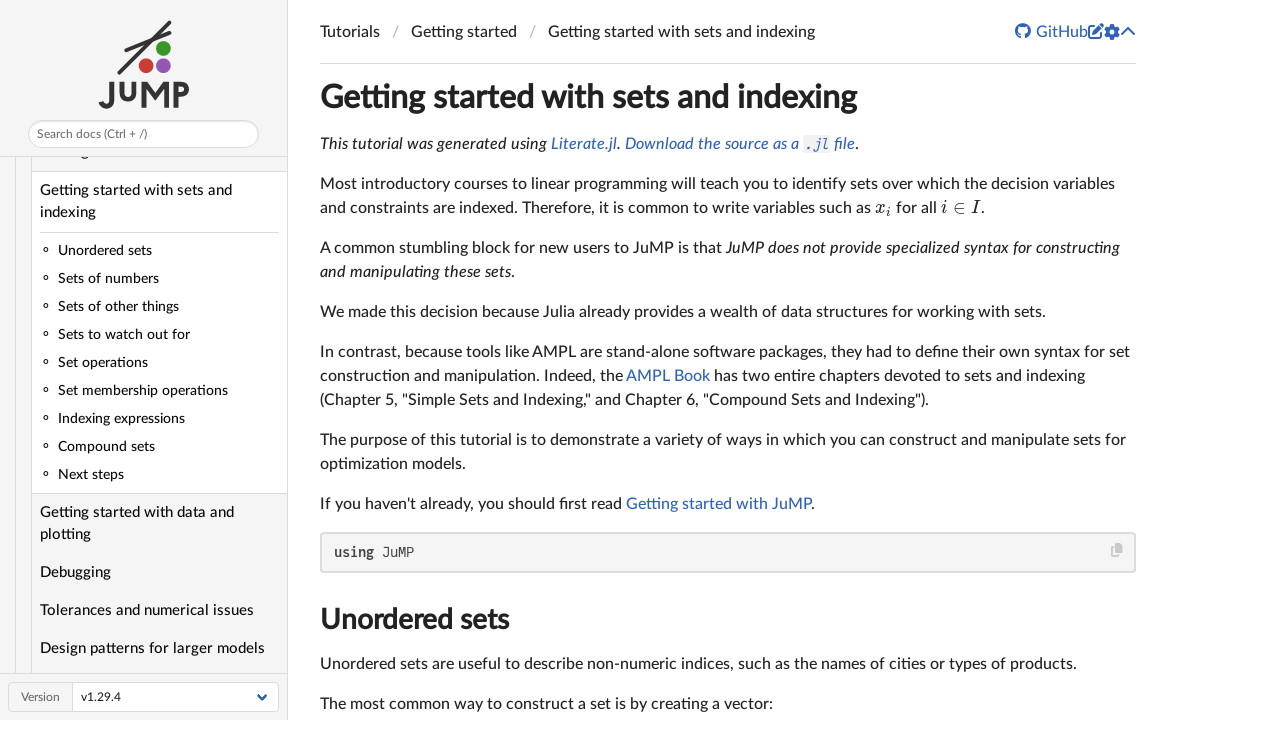

--- FILE ---
content_type: text/html; charset=utf-8
request_url: https://jump.dev/JuMP.jl/stable/tutorials/getting_started/getting_started_with_sets_and_indexing/
body_size: 10924
content:
<!DOCTYPE html>
<html lang="en"><head><meta charset="UTF-8"/><meta name="viewport" content="width=device-width, initial-scale=1.0"/><title>Getting started with sets and indexing · JuMP</title><meta name="title" content="Getting started with sets and indexing · JuMP"/><meta property="og:title" content="Getting started with sets and indexing · JuMP"/><meta property="twitter:title" content="Getting started with sets and indexing · JuMP"/><meta name="description" content="Documentation for JuMP."/><meta property="og:description" content="Documentation for JuMP."/><meta property="twitter:description" content="Documentation for JuMP."/><script async src="https://www.googletagmanager.com/gtag/js?id=G-0RZ8X3D3D0"></script><script>  window.dataLayer = window.dataLayer || [];
  function gtag(){dataLayer.push(arguments);}
  gtag('js', new Date());
  gtag('config', 'G-0RZ8X3D3D0', {'page_path': location.pathname + location.search + location.hash});
</script><script data-outdated-warner src="../../../assets/warner.js"></script><link href="https://cdnjs.cloudflare.com/ajax/libs/lato-font/3.0.0/css/lato-font.min.css" rel="stylesheet" type="text/css"/><link href="https://cdnjs.cloudflare.com/ajax/libs/juliamono/0.050/juliamono.min.css" rel="stylesheet" type="text/css"/><link href="https://cdnjs.cloudflare.com/ajax/libs/font-awesome/6.4.2/css/fontawesome.min.css" rel="stylesheet" type="text/css"/><link href="https://cdnjs.cloudflare.com/ajax/libs/font-awesome/6.4.2/css/solid.min.css" rel="stylesheet" type="text/css"/><link href="https://cdnjs.cloudflare.com/ajax/libs/font-awesome/6.4.2/css/brands.min.css" rel="stylesheet" type="text/css"/><link href="https://cdnjs.cloudflare.com/ajax/libs/KaTeX/0.16.8/katex.min.css" rel="stylesheet" type="text/css"/><script>documenterBaseURL="../../.."</script><script src="https://cdnjs.cloudflare.com/ajax/libs/require.js/2.3.6/require.min.js" data-main="../../../assets/documenter.js"></script><script src="../../../search_index.js"></script><script src="../../../siteinfo.js"></script><script src="../../../../versions.js"></script><link class="docs-theme-link" rel="stylesheet" type="text/css" href="../../../assets/themes/catppuccin-mocha.css" data-theme-name="catppuccin-mocha"/><link class="docs-theme-link" rel="stylesheet" type="text/css" href="../../../assets/themes/catppuccin-macchiato.css" data-theme-name="catppuccin-macchiato"/><link class="docs-theme-link" rel="stylesheet" type="text/css" href="../../../assets/themes/catppuccin-frappe.css" data-theme-name="catppuccin-frappe"/><link class="docs-theme-link" rel="stylesheet" type="text/css" href="../../../assets/themes/catppuccin-latte.css" data-theme-name="catppuccin-latte"/><link class="docs-theme-link" rel="stylesheet" type="text/css" href="../../../assets/themes/documenter-dark.css" data-theme-name="documenter-dark" data-theme-primary-dark/><link class="docs-theme-link" rel="stylesheet" type="text/css" href="../../../assets/themes/documenter-light.css" data-theme-name="documenter-light" data-theme-primary/><script src="../../../assets/themeswap.js"></script><link href="../../../assets/extra_styles.css" rel="stylesheet" type="text/css"/><link href="../../../assets/citations.css" rel="stylesheet" type="text/css"/></head><body><div id="documenter"><nav class="docs-sidebar"><a class="docs-logo" href="../../../"><img class="docs-light-only" src="../../../assets/logo.svg" alt="JuMP logo"/><img class="docs-dark-only" src="../../../assets/logo-dark.svg" alt="JuMP logo"/></a><button class="docs-search-query input is-rounded is-small is-clickable my-2 mx-auto py-1 px-2" id="documenter-search-query">Search docs (Ctrl + /)</button><ul class="docs-menu"><li><input class="collapse-toggle" id="menuitem-1" type="checkbox"/><label class="tocitem" for="menuitem-1"><span class="docs-label">Introduction</span><i class="docs-chevron"></i></label><ul class="collapsed"><li><a class="tocitem" href="../../../">Introduction</a></li><li><a class="tocitem" href="../../../should_i_use/">Should you use JuMP?</a></li><li><a class="tocitem" href="../../../installation/">Installation Guide</a></li></ul></li><li><input class="collapse-toggle" id="menuitem-2" type="checkbox" checked/><label class="tocitem" for="menuitem-2"><span class="docs-label">Tutorials</span><i class="docs-chevron"></i></label><ul class="collapsed"><li><a class="tocitem" href="../../overview/">Tutorials by package</a></li><li><input class="collapse-toggle" id="menuitem-2-2" type="checkbox" checked/><label class="tocitem" for="menuitem-2-2"><span class="docs-label">Getting started</span><i class="docs-chevron"></i></label><ul class="collapsed"><li><a class="tocitem" href="../introduction/">Introduction</a></li><li><a class="tocitem" href="../getting_started_with_julia/">Getting started with Julia</a></li><li><a class="tocitem" href="../getting_started_with_JuMP/">Getting started with JuMP</a></li><li class="is-active"><a class="tocitem" href>Getting started with sets and indexing</a><ul class="internal"><li><a class="tocitem" href="#Unordered-sets"><span>Unordered sets</span></a></li><li><a class="tocitem" href="#Sets-of-numbers"><span>Sets of numbers</span></a></li><li><a class="tocitem" href="#Sets-of-other-things"><span>Sets of other things</span></a></li><li><a class="tocitem" href="#Sets-to-watch-out-for"><span>Sets to watch out for</span></a></li><li><a class="tocitem" href="#Set-operations"><span>Set operations</span></a></li><li><a class="tocitem" href="#Set-membership-operations"><span>Set membership operations</span></a></li><li><a class="tocitem" href="#Indexing-expressions"><span>Indexing expressions</span></a></li><li><a class="tocitem" href="#Compound-sets"><span>Compound sets</span></a></li><li><a class="tocitem" href="#Next-steps"><span>Next steps</span></a></li></ul></li><li><a class="tocitem" href="../getting_started_with_data_and_plotting/">Getting started with data and plotting</a></li><li><a class="tocitem" href="../debugging/">Debugging</a></li><li><a class="tocitem" href="../tolerances/">Tolerances and numerical issues</a></li><li><a class="tocitem" href="../design_patterns_for_larger_models/">Design patterns for larger models</a></li><li><a class="tocitem" href="../performance_tips/">Performance tips</a></li><li><a class="tocitem" href="../sum_if/">Performance problems with sum-if formulations</a></li></ul></li><li><input class="collapse-toggle" id="menuitem-2-3" type="checkbox"/><label class="tocitem" for="menuitem-2-3"><span class="docs-label">Transitioning</span><i class="docs-chevron"></i></label><ul class="collapsed"><li><a class="tocitem" href="../../transitioning/transitioning_from_matlab/">Transitioning from MATLAB</a></li></ul></li><li><input class="collapse-toggle" id="menuitem-2-4" type="checkbox"/><label class="tocitem" for="menuitem-2-4"><span class="docs-label">Linear programs</span><i class="docs-chevron"></i></label><ul class="collapsed"><li><a class="tocitem" href="../../linear/introduction/">Introduction</a></li><li><a class="tocitem" href="../../linear/knapsack/">The knapsack problem example</a></li><li><a class="tocitem" href="../../linear/diet/">The diet problem</a></li><li><a class="tocitem" href="../../linear/cannery/">The cannery problem</a></li><li><a class="tocitem" href="../../linear/typed_indices/">Strategies for dealing with many indices</a></li><li><a class="tocitem" href="../../linear/factory_schedule/">The factory schedule example</a></li><li><a class="tocitem" href="../../linear/multi/">The multi-commodity flow problem</a></li><li><a class="tocitem" href="../../linear/multi_commodity_network/">The network multi-commodity flow problem</a></li><li><a class="tocitem" href="../../linear/tips_and_tricks/">Tips and tricks</a></li><li><a class="tocitem" href="../../linear/piecewise_linear/">Approximating nonlinear functions</a></li><li><a class="tocitem" href="../../linear/facility_location/">The facility location problem</a></li><li><a class="tocitem" href="../../linear/finance/">Financial modeling problems</a></li><li><a class="tocitem" href="../../linear/geographic_clustering/">Geographical clustering</a></li><li><a class="tocitem" href="../../linear/network_flows/">Network flow problems</a></li><li><a class="tocitem" href="../../linear/transp/">The transportation problem</a></li><li><a class="tocitem" href="../../linear/multi_objective_examples/">Simple multi-objective examples</a></li><li><a class="tocitem" href="../../linear/multi_objective_knapsack/">Multi-objective knapsack</a></li><li><a class="tocitem" href="../../linear/multi_objective_project_planning/">Multi-objective project planning</a></li><li><a class="tocitem" href="../../linear/sudoku/">Sudoku</a></li><li><a class="tocitem" href="../../linear/n-queens/">N-Queens</a></li><li><a class="tocitem" href="../../linear/constraint_programming/">Constraint programming</a></li><li><a class="tocitem" href="../../linear/callbacks/">Callbacks</a></li><li><a class="tocitem" href="../../linear/lp_sensitivity/">Sensitivity analysis of a linear program</a></li><li><a class="tocitem" href="../../linear/basis/">Basis matrices</a></li><li><a class="tocitem" href="../../linear/mip_duality/">Computing the duals of a mixed-integer program</a></li><li><a class="tocitem" href="../../linear/multiple_solutions/">Finding multiple feasible solutions</a></li></ul></li><li><input class="collapse-toggle" id="menuitem-2-5" type="checkbox"/><label class="tocitem" for="menuitem-2-5"><span class="docs-label">Nonlinear programs</span><i class="docs-chevron"></i></label><ul class="collapsed"><li><a class="tocitem" href="../../nonlinear/introduction/">Introduction</a></li><li><a class="tocitem" href="../../nonlinear/simple_examples/">Simple examples</a></li><li><a class="tocitem" href="../../nonlinear/tips_and_tricks/">User-defined operators with vector outputs</a></li><li><a class="tocitem" href="../../nonlinear/operator_ad/">Automatic differentiation of user-defined operators</a></li><li><a class="tocitem" href="../../nonlinear/user_defined_hessians/">User-defined Hessians</a></li><li><a class="tocitem" href="../../nonlinear/nested_problems/">Nested optimization problems</a></li><li><a class="tocitem" href="../../nonlinear/querying_hessians/">Computing Hessians</a></li><li><a class="tocitem" href="../../nonlinear/complementarity/">Example: mixed complementarity problems</a></li><li><a class="tocitem" href="../../nonlinear/classifiers/">Example: classification problems</a></li><li><a class="tocitem" href="../../nonlinear/portfolio/">Example: portfolio optimization</a></li><li><a class="tocitem" href="../../nonlinear/rocket_control/">Example: nonlinear optimal control of a rocket</a></li><li><a class="tocitem" href="../../nonlinear/space_shuttle_reentry_trajectory/">Example: optimal control for a Space Shuttle reentry trajectory</a></li><li><a class="tocitem" href="../../nonlinear/vector_nonlinear_oracle/">The <code>VectorNonlinearOracle</code> set</a></li></ul></li><li><input class="collapse-toggle" id="menuitem-2-6" type="checkbox"/><label class="tocitem" for="menuitem-2-6"><span class="docs-label">Conic programs</span><i class="docs-chevron"></i></label><ul class="collapsed"><li><a class="tocitem" href="../../conic/introduction/">Introduction</a></li><li><a class="tocitem" href="../../conic/tips_and_tricks/">Modeling with cones</a></li><li><a class="tocitem" href="../../conic/dualization/">Dualization</a></li><li><a class="tocitem" href="../../conic/arbitrary_precision/">Arbitrary precision arithmetic</a></li><li><a class="tocitem" href="../../conic/start_values/">Primal and dual warm-starts</a></li><li><a class="tocitem" href="../../conic/simple_examples/">Simple semidefinite programming examples</a></li><li><a class="tocitem" href="../../conic/chordal_decomposition/">Chordal decomposition</a></li><li><a class="tocitem" href="../../conic/logistic_regression/">Example: logistic regression</a></li><li><a class="tocitem" href="../../conic/experiment_design/">Example: experiment design</a></li><li><a class="tocitem" href="../../conic/min_ellipse/">Example: minimal ellipses</a></li><li><a class="tocitem" href="../../conic/ellipse_approx/">Example: ellipsoid approximation</a></li><li><a class="tocitem" href="../../conic/ellipse_fitting/">Example: fitting of circles and ellipses</a></li><li><a class="tocitem" href="../../conic/quantum_discrimination/">Example: quantum state discrimination</a></li></ul></li><li><input class="collapse-toggle" id="menuitem-2-7" type="checkbox"/><label class="tocitem" for="menuitem-2-7"><span class="docs-label">Algorithms</span><i class="docs-chevron"></i></label><ul class="collapsed"><li><a class="tocitem" href="../../algorithms/benders_decomposition/">Benders decomposition</a></li><li><a class="tocitem" href="../../algorithms/cutting_stock_column_generation/">Column generation</a></li><li><a class="tocitem" href="../../algorithms/tsp_lazy_constraints/">Traveling Salesperson Problem</a></li><li><a class="tocitem" href="../../algorithms/rolling_horizon/">Rolling horizon problems</a></li><li><a class="tocitem" href="../../algorithms/parallelism/">Parallelism</a></li><li><a class="tocitem" href="../../algorithms/pdhg/">Writing a solver interface</a></li></ul></li><li><input class="collapse-toggle" id="menuitem-2-8" type="checkbox"/><label class="tocitem" for="menuitem-2-8"><span class="docs-label">Applications</span><i class="docs-chevron"></i></label><ul class="collapsed"><li><a class="tocitem" href="../../applications/power_systems/">Power Systems</a></li><li><a class="tocitem" href="../../applications/optimal_power_flow/">Optimal power flow</a></li><li><a class="tocitem" href="../../applications/web_app/">Serving web apps</a></li><li><a class="tocitem" href="../../applications/two_stage_stochastic/">Two-stage stochastic programs</a></li></ul></li></ul></li><li><input class="collapse-toggle" id="menuitem-3" type="checkbox"/><label class="tocitem" for="menuitem-3"><span class="docs-label">Manual</span><i class="docs-chevron"></i></label><ul class="collapsed"><li><a class="tocitem" href="../../../manual/models/">Models</a></li><li><a class="tocitem" href="../../../manual/variables/">Variables</a></li><li><a class="tocitem" href="../../../manual/constraints/">Constraints</a></li><li><a class="tocitem" href="../../../manual/expressions/">Expressions</a></li><li><a class="tocitem" href="../../../manual/objective/">Objectives</a></li><li><a class="tocitem" href="../../../manual/containers/">Containers</a></li><li><a class="tocitem" href="../../../manual/solutions/">Solutions</a></li><li><a class="tocitem" href="../../../manual/callbacks/">Solver-independent Callbacks</a></li><li><a class="tocitem" href="../../../manual/complex/">Complex number support</a></li><li><a class="tocitem" href="../../../manual/nonlinear/">Nonlinear Modeling</a></li><li><a class="tocitem" href="../../../manual/nlp/">Nonlinear Modeling (Legacy)</a></li></ul></li><li><input class="collapse-toggle" id="menuitem-4" type="checkbox"/><label class="tocitem" for="menuitem-4"><span class="docs-label">API Reference</span><i class="docs-chevron"></i></label><ul class="collapsed"><li><a class="tocitem" href="../../../api/JuMP/">JuMP</a></li><li><a class="tocitem" href="../../../api/JuMP.Containers/">JuMP.Containers</a></li></ul></li><li><input class="collapse-toggle" id="menuitem-5" type="checkbox"/><label class="tocitem" for="menuitem-5"><span class="docs-label">Background Information</span><i class="docs-chevron"></i></label><ul class="collapsed"><li><a class="tocitem" href="../../../background/algebraic_modeling_languages/">Algebraic modeling languages</a></li><li><a class="tocitem" href="../../../background/bibliography/">Bibliography</a></li></ul></li><li><input class="collapse-toggle" id="menuitem-6" type="checkbox"/><label class="tocitem" for="menuitem-6"><span class="docs-label">Developer Docs</span><i class="docs-chevron"></i></label><ul class="collapsed"><li><a class="tocitem" href="../../../developers/contributing/">Contributing</a></li><li><a class="tocitem" href="../../../developers/extensions/">Extensions</a></li><li><a class="tocitem" href="../../../developers/custom_solver_binaries/">Custom binaries</a></li><li><a class="tocitem" href="../../../developers/style/">Style Guide</a></li><li><a class="tocitem" href="../../../developers/conventions/">Conventions</a></li><li><a class="tocitem" href="../../../developers/roadmap/">Roadmap</a></li><li><a class="tocitem" href="../../../developers/checklists/">Checklists</a></li></ul></li><li><input class="collapse-toggle" id="menuitem-7" type="checkbox"/><label class="tocitem" for="menuitem-7"><span class="docs-label">Solvers</span><i class="docs-chevron"></i></label><ul class="collapsed"><li><a class="tocitem" href="../../../packages/solvers/">Introduction</a></li><li><a class="tocitem" href="../../../packages/AmplNLWriter/">jump-dev/AmplNLWriter.jl</a></li><li><a class="tocitem" href="../../../packages/BARON/">jump-dev/BARON.jl</a></li><li><a class="tocitem" href="../../../packages/CPLEX/">jump-dev/CPLEX.jl</a></li><li><a class="tocitem" href="../../../packages/CSDP/">jump-dev/CSDP.jl</a></li><li><a class="tocitem" href="../../../packages/Cbc/">jump-dev/Cbc.jl</a></li><li><a class="tocitem" href="../../../packages/Clp/">jump-dev/Clp.jl</a></li><li><a class="tocitem" href="../../../packages/Dualization/">jump-dev/Dualization.jl</a></li><li><a class="tocitem" href="../../../packages/ECOS/">jump-dev/ECOS.jl</a></li><li><a class="tocitem" href="../../../packages/GLPK/">jump-dev/GLPK.jl</a></li><li><a class="tocitem" href="../../../packages/Gurobi/">jump-dev/Gurobi.jl</a></li><li><a class="tocitem" href="../../../packages/HiGHS/">jump-dev/HiGHS.jl</a></li><li><a class="tocitem" href="../../../packages/Hypatia/">jump-dev/Hypatia.jl</a></li><li><a class="tocitem" href="../../../packages/Ipopt/">jump-dev/Ipopt.jl</a></li><li><a class="tocitem" href="../../../packages/KNITRO/">jump-dev/KNITRO.jl</a></li><li><a class="tocitem" href="../../../packages/MathOptAnalyzer/">jump-dev/MathOptAnalyzer.jl</a></li><li><a class="tocitem" href="../../../packages/MathOptIIS/">jump-dev/MathOptIIS.jl</a></li><li><a class="tocitem" href="../../../packages/MiniZinc/">jump-dev/MiniZinc.jl</a></li><li><a class="tocitem" href="../../../packages/MosekTools/">jump-dev/MosekTools.jl</a></li><li><a class="tocitem" href="../../../packages/MultiObjectiveAlgorithms/">jump-dev/MultiObjectiveAlgorithms.jl</a></li><li><a class="tocitem" href="../../../packages/NEOSServer/">jump-dev/NEOSServer.jl</a></li><li><a class="tocitem" href="../../../packages/NLopt/">jump-dev/NLopt.jl</a></li><li><a class="tocitem" href="../../../packages/Pajarito/">jump-dev/Pajarito.jl</a></li><li><a class="tocitem" href="../../../packages/Pavito/">jump-dev/Pavito.jl</a></li><li><a class="tocitem" href="../../../packages/SCS/">jump-dev/SCS.jl</a></li><li><a class="tocitem" href="../../../packages/SDPA/">jump-dev/SDPA.jl</a></li><li><a class="tocitem" href="../../../packages/SDPLR/">jump-dev/SDPLR.jl</a></li><li><a class="tocitem" href="../../../packages/SDPNAL/">jump-dev/SDPNAL.jl</a></li><li><a class="tocitem" href="../../../packages/SDPT3/">jump-dev/SDPT3.jl</a></li><li><a class="tocitem" href="../../../packages/SeDuMi/">jump-dev/SeDuMi.jl</a></li><li><a class="tocitem" href="../../../packages/Xpress/">jump-dev/Xpress.jl</a></li><li><a class="tocitem" href="../../../packages/cuOpt/">jump-dev/cuOpt.jl</a></li><li><a class="tocitem" href="../../../packages/COPT/">COPT-Public/COPT.jl</a></li><li><a class="tocitem" href="../../../packages/GAMS/">GAMS-dev/GAMS.jl</a></li><li><a class="tocitem" href="../../../packages/Manopt/">JuliaManifolds/Manopt.jl</a></li><li><a class="tocitem" href="../../../packages/Optim/">JuliaNLSolvers/Optim.jl</a></li><li><a class="tocitem" href="../../../packages/CDDLib/">JuliaPolyhedra/CDDLib.jl</a></li><li><a class="tocitem" href="../../../packages/Percival/">JuliaSmoothOptimizers/Percival.jl</a></li><li><a class="tocitem" href="../../../packages/MAiNGO/">MAiNGO-github/MAiNGO.jl</a></li><li><a class="tocitem" href="../../../packages/MadNLP/">MadNLP/MadNLP.jl</a></li><li><a class="tocitem" href="../../../packages/EAGO/">PSORLab/EAGO.jl</a></li><li><a class="tocitem" href="../../../packages/PATHSolver/">chkwon/PATHSolver.jl</a></li><li><a class="tocitem" href="../../../packages/Uno/">cvanaret/Uno</a></li><li><a class="tocitem" href="../../../packages/DAQP/">darnstrom/DAQP.jl</a></li><li><a class="tocitem" href="../../../packages/Tulip/">ds4dm/Tulip.jl</a></li><li><a class="tocitem" href="../../../packages/CATrustRegionMethod/">fadihamad94/CATrustRegionMethod.jl</a></li><li><a class="tocitem" href="../../../packages/Loraine/">kocvara/Loraine.jl</a></li><li><a class="tocitem" href="../../../packages/Alpine/">lanl-ansi/Alpine.jl</a></li><li><a class="tocitem" href="../../../packages/Juniper/">lanl-ansi/Juniper.jl</a></li><li><a class="tocitem" href="../../../packages/ProxSDP/">mariohsouto/ProxSDP.jl</a></li><li><a class="tocitem" href="../../../packages/OSQP/">osqp/OSQP.jl</a></li><li><a class="tocitem" href="../../../packages/CDCS/">oxfordcontrol/CDCS.jl</a></li><li><a class="tocitem" href="../../../packages/COSMO/">oxfordcontrol/COSMO.jl</a></li><li><a class="tocitem" href="../../../packages/Clarabel/">oxfordcontrol/Clarabel.jl</a></li><li><a class="tocitem" href="../../../packages/MathOptChordalDecomposition/">samuelsonric/MathOptChordalDecomposition.jl</a></li><li><a class="tocitem" href="../../../packages/SCIP/">scipopt/SCIP.jl</a></li></ul></li><li><input class="collapse-toggle" id="menuitem-8" type="checkbox"/><label class="tocitem" for="menuitem-8"><span class="docs-label">Extensions</span><i class="docs-chevron"></i></label><ul class="collapsed"><li><a class="tocitem" href="../../../extensions/introduction/">Introduction</a></li><li><a class="tocitem" href="../../../packages/DiffOpt/">jump-dev/DiffOpt.jl</a></li><li><a class="tocitem" href="../../../packages/ParametricOptInterface/">jump-dev/ParametricOptInterface.jl</a></li><li><a class="tocitem" href="../../../packages/PiecewiseLinearOpt/">jump-dev/PiecewiseLinearOpt.jl</a></li><li><a class="tocitem" href="../../../packages/PolyJuMP/">jump-dev/PolyJuMP.jl</a></li><li><a class="tocitem" href="../../../packages/SumOfSquares/">jump-dev/SumOfSquares.jl</a></li><li><a class="tocitem" href="../../../packages/DisjunctiveProgramming/">hdavid16/DisjunctiveProgramming.jl</a></li><li><a class="tocitem" href="../../../packages/InfiniteOpt/">infiniteopt/InfiniteOpt.jl</a></li><li><a class="tocitem" href="../../../packages/BilevelJuMP/">joaquimg/BilevelJuMP.jl</a></li><li><a class="tocitem" href="../../../packages/MathOptAI/">lanl-ansi/MathOptAI.jl</a></li><li><a class="tocitem" href="../../../packages/MathOptSymbolicAD/">lanl-ansi/MathOptSymbolicAD.jl</a></li><li><a class="tocitem" href="../../../packages/SDDP/">odow/SDDP.jl</a></li><li><a class="tocitem" href="../../../packages/Plasmo/">plasmo-dev/Plasmo.jl</a></li><li><a class="tocitem" href="../../../extensions/DimensionalData/">rafaqz/DimensionalData.jl</a></li></ul></li><li><input class="collapse-toggle" id="menuitem-9" type="checkbox"/><label class="tocitem" for="menuitem-9"><span class="docs-label">MathOptInterface</span><i class="docs-chevron"></i></label><ul class="collapsed"><li><input class="collapse-toggle" id="menuitem-9-1" type="checkbox"/><label class="tocitem" for="menuitem-9-1"><span class="docs-label">Introduction</span><i class="docs-chevron"></i></label><ul class="collapsed"><li><a class="tocitem" href="../../../moi/">Introduction</a></li><li><a class="tocitem" href="../../../moi/background/motivation/">Motivation</a></li></ul></li><li><input class="collapse-toggle" id="menuitem-9-2" type="checkbox"/><label class="tocitem" for="menuitem-9-2"><span class="docs-label">Tutorials</span><i class="docs-chevron"></i></label><ul class="collapsed"><li><a class="tocitem" href="../../../moi/tutorials/example/">Solving a problem using MathOptInterface</a></li><li><a class="tocitem" href="../../../moi/tutorials/implementing/">Implementing a solver interface</a></li><li><a class="tocitem" href="../../../moi/tutorials/mathprogbase/">Transitioning from MathProgBase</a></li><li><a class="tocitem" href="../../../moi/tutorials/bridging_constraint/">Implementing a constraint bridge</a></li><li><a class="tocitem" href="../../../moi/tutorials/manipulating_expressions/">Manipulating expressions</a></li><li><a class="tocitem" href="../../../moi/tutorials/latency/">Latency</a></li></ul></li><li><input class="collapse-toggle" id="menuitem-9-3" type="checkbox"/><label class="tocitem" for="menuitem-9-3"><span class="docs-label">Manual</span><i class="docs-chevron"></i></label><ul class="collapsed"><li><a class="tocitem" href="../../../moi/manual/standard_form/">Standard form problem</a></li><li><a class="tocitem" href="../../../moi/manual/models/">Models</a></li><li><a class="tocitem" href="../../../moi/manual/variables/">Variables</a></li><li><a class="tocitem" href="../../../moi/manual/constraints/">Constraints</a></li><li><a class="tocitem" href="../../../moi/manual/solutions/">Solutions</a></li><li><a class="tocitem" href="../../../moi/manual/modification/">Problem modification</a></li></ul></li><li><input class="collapse-toggle" id="menuitem-9-4" type="checkbox"/><label class="tocitem" for="menuitem-9-4"><span class="docs-label">Background</span><i class="docs-chevron"></i></label><ul class="collapsed"><li><a class="tocitem" href="../../../moi/background/duality/">Duality</a></li><li><a class="tocitem" href="../../../moi/background/infeasibility_certificates/">Infeasibility certificates</a></li><li><a class="tocitem" href="../../../moi/background/naming_conventions/">Naming conventions</a></li></ul></li><li><input class="collapse-toggle" id="menuitem-9-5" type="checkbox"/><label class="tocitem" for="menuitem-9-5"><span class="docs-label">API Reference</span><i class="docs-chevron"></i></label><ul class="collapsed"><li><a class="tocitem" href="../../../moi/reference/standard_form/">Standard form</a></li><li><a class="tocitem" href="../../../moi/reference/models/">Models</a></li><li><a class="tocitem" href="../../../moi/reference/variables/">Variables</a></li><li><a class="tocitem" href="../../../moi/reference/constraints/">Constraints</a></li><li><a class="tocitem" href="../../../moi/reference/modification/">Modifications</a></li><li><a class="tocitem" href="../../../moi/reference/nonlinear/">Nonlinear programming</a></li><li><a class="tocitem" href="../../../moi/reference/callbacks/">Callbacks</a></li><li><a class="tocitem" href="../../../moi/reference/errors/">Errors</a></li></ul></li><li><input class="collapse-toggle" id="menuitem-9-6" type="checkbox"/><label class="tocitem" for="menuitem-9-6"><span class="docs-label">Submodules</span><i class="docs-chevron"></i></label><ul class="collapsed"><li><input class="collapse-toggle" id="menuitem-9-6-1" type="checkbox"/><label class="tocitem" for="menuitem-9-6-1"><span class="docs-label">Benchmarks</span><i class="docs-chevron"></i></label><ul class="collapsed"><li><a class="tocitem" href="../../../moi/submodules/Benchmarks/overview/">Overview</a></li><li><a class="tocitem" href="../../../moi/submodules/Benchmarks/reference/">API Reference</a></li></ul></li><li><input class="collapse-toggle" id="menuitem-9-6-2" type="checkbox"/><label class="tocitem" for="menuitem-9-6-2"><span class="docs-label">Bridges</span><i class="docs-chevron"></i></label><ul class="collapsed"><li><a class="tocitem" href="../../../moi/submodules/Bridges/overview/">Overview</a></li><li><a class="tocitem" href="../../../moi/submodules/Bridges/implementation/">Implementation</a></li><li><a class="tocitem" href="../../../moi/submodules/Bridges/list_of_bridges/">List of bridges</a></li><li><a class="tocitem" href="../../../moi/submodules/Bridges/reference/">API Reference</a></li></ul></li><li><input class="collapse-toggle" id="menuitem-9-6-3" type="checkbox"/><label class="tocitem" for="menuitem-9-6-3"><span class="docs-label">FileFormats</span><i class="docs-chevron"></i></label><ul class="collapsed"><li><a class="tocitem" href="../../../moi/submodules/FileFormats/overview/">Overview</a></li><li><a class="tocitem" href="../../../moi/submodules/FileFormats/reference/">API Reference</a></li><li><a class="tocitem" href="../../../moi/submodules/FileFormats/LP/">The LP file format</a></li></ul></li><li><input class="collapse-toggle" id="menuitem-9-6-4" type="checkbox"/><label class="tocitem" for="menuitem-9-6-4"><span class="docs-label">Nonlinear</span><i class="docs-chevron"></i></label><ul class="collapsed"><li><a class="tocitem" href="../../../moi/submodules/Nonlinear/overview/">Overview</a></li><li><a class="tocitem" href="../../../moi/submodules/Nonlinear/SymbolicAD/">SymbolicAD</a></li><li><a class="tocitem" href="../../../moi/submodules/Nonlinear/reference/">API Reference</a></li></ul></li><li><input class="collapse-toggle" id="menuitem-9-6-5" type="checkbox"/><label class="tocitem" for="menuitem-9-6-5"><span class="docs-label">Utilities</span><i class="docs-chevron"></i></label><ul class="collapsed"><li><a class="tocitem" href="../../../moi/submodules/Utilities/overview/">Overview</a></li><li><a class="tocitem" href="../../../moi/submodules/Utilities/reference/">API Reference</a></li></ul></li><li><input class="collapse-toggle" id="menuitem-9-6-6" type="checkbox"/><label class="tocitem" for="menuitem-9-6-6"><span class="docs-label">Test</span><i class="docs-chevron"></i></label><ul class="collapsed"><li><a class="tocitem" href="../../../moi/submodules/Test/overview/">Overview</a></li><li><a class="tocitem" href="../../../moi/submodules/Test/reference/">API Reference</a></li></ul></li></ul></li><li><input class="collapse-toggle" id="menuitem-9-7" type="checkbox"/><label class="tocitem" for="menuitem-9-7"><span class="docs-label">Developer Docs</span><i class="docs-chevron"></i></label><ul class="collapsed"><li><a class="tocitem" href="../../../moi/developer/checklists/">Checklists</a></li><li><a class="tocitem" href="../../../moi/developer/contributing/">Contributing</a></li><li><a class="tocitem" href="../../../moi/developer/defining_a_new_set/">Defining a new set</a></li></ul></li><li><a class="tocitem" href="../../../moi/release_notes/">Release notes</a></li></ul></li><li><a class="tocitem" href="../../../release_notes/">Release notes</a></li></ul><div class="docs-version-selector field has-addons"><div class="control"><span class="docs-label button is-static is-size-7">Version</span></div><div class="docs-selector control is-expanded"><div class="select is-fullwidth is-size-7"><select id="documenter-version-selector"></select></div></div></div></nav><div class="docs-main"><header class="docs-navbar"><a class="docs-sidebar-button docs-navbar-link fa-solid fa-bars is-hidden-desktop" id="documenter-sidebar-button" href="#"></a><nav class="breadcrumb"><ul class="is-hidden-mobile"><li><a class="is-disabled">Tutorials</a></li><li><a class="is-disabled">Getting started</a></li><li class="is-active"><a href>Getting started with sets and indexing</a></li></ul><ul class="is-hidden-tablet"><li class="is-active"><a href>Getting started with sets and indexing</a></li></ul></nav><div class="docs-right"><a class="docs-navbar-link" href="https://github.com/jump-dev/JuMP.jl" title="View the repository on GitHub"><span class="docs-icon fa-brands"></span><span class="docs-label is-hidden-touch">GitHub</span></a><a class="docs-navbar-link" href="https://github.com/jump-dev/JuMP.jl/blob/master/docs/src/tutorials/getting_started/getting_started_with_sets_and_indexing.jl" title="Edit source on GitHub"><span class="docs-icon fa-solid"></span></a><a class="docs-settings-button docs-navbar-link fa-solid fa-gear" id="documenter-settings-button" href="#" title="Settings"></a><a class="docs-article-toggle-button fa-solid fa-chevron-up" id="documenter-article-toggle-button" href="javascript:;" title="Collapse all docstrings"></a></div></header><article class="content" id="documenter-page"><h1 id="Getting-started-with-sets-and-indexing"><a class="docs-heading-anchor" href="#Getting-started-with-sets-and-indexing">Getting started with sets and indexing</a><a id="Getting-started-with-sets-and-indexing-1"></a><a class="docs-heading-anchor-permalink" href="#Getting-started-with-sets-and-indexing" title="Permalink"></a></h1><p><em>This tutorial was generated using <a href="https://github.com/fredrikekre/Literate.jl">Literate.jl</a>.</em> <a href="../getting_started_with_sets_and_indexing.jl"><em>Download the source as a <code>.jl</code> file</em></a>.</p><p>Most introductory courses to linear programming will teach you to identify sets over which the decision variables and constraints are indexed. Therefore, it is common to write variables such as <span>$x_i$</span> for all <span>$i \in I$</span>.</p><p>A common stumbling block for new users to JuMP is that <em>JuMP does not provide specialized syntax for constructing and manipulating these sets</em>.</p><p>We made this decision because Julia already provides a wealth of data structures for working with sets.</p><p>In contrast, because tools like AMPL are stand-alone software packages, they had to define their own syntax for set construction and manipulation. Indeed, the <a href="https://ampl.com/resources/the-ampl-book/chapter-downloads/">AMPL Book</a> has two entire chapters devoted to sets and indexing (Chapter 5, &quot;Simple Sets and Indexing,&quot; and Chapter 6, &quot;Compound Sets and Indexing&quot;).</p><p>The purpose of this tutorial is to demonstrate a variety of ways in which you can construct and manipulate sets for optimization models.</p><p>If you haven&#39;t already, you should first read <a href="../getting_started_with_JuMP/#Getting-started-with-JuMP">Getting started with JuMP</a>.</p><pre><code class="language-julia hljs">using JuMP</code></pre><h2 id="Unordered-sets"><a class="docs-heading-anchor" href="#Unordered-sets">Unordered sets</a><a id="Unordered-sets-1"></a><a class="docs-heading-anchor-permalink" href="#Unordered-sets" title="Permalink"></a></h2><p>Unordered sets are useful to describe non-numeric indices, such as the names of cities or types of products.</p><p>The most common way to construct a set is by creating a vector:</p><pre><code class="language-julia hljs">animals = [&quot;dog&quot;, &quot;cat&quot;, &quot;chicken&quot;, &quot;cow&quot;, &quot;pig&quot;]
model = Model()
@variable(model, x[animals])</code></pre><pre class="documenter-example-output"><code class="nohighlight hljs ansi">1-dimensional DenseAxisArray{VariableRef,1,...} with index sets:
    Dimension 1, [&quot;dog&quot;, &quot;cat&quot;, &quot;chicken&quot;, &quot;cow&quot;, &quot;pig&quot;]
And data, a 5-element Vector{VariableRef}:
 x[dog]
 x[cat]
 x[chicken]
 x[cow]
 x[pig]</code></pre><p>We can also use things like the <code>keys</code> of a dictionary:</p><pre><code class="language-julia hljs">weight_of_animals = Dict(
    &quot;dog&quot; =&gt; 20.0,
    &quot;cat&quot; =&gt; 5.0,
    &quot;chicken&quot; =&gt; 2.0,
    &quot;cow&quot; =&gt; 720.0,
    &quot;pig&quot; =&gt; 150.0,
)
animal_keys = keys(weight_of_animals)
model = Model()
@variable(model, x[animal_keys])</code></pre><pre class="documenter-example-output"><code class="nohighlight hljs ansi">1-dimensional DenseAxisArray{VariableRef,1,...} with index sets:
    Dimension 1, [&quot;cow&quot;, &quot;chicken&quot;, &quot;cat&quot;, &quot;pig&quot;, &quot;dog&quot;]
And data, a 5-element Vector{VariableRef}:
 x[cow]
 x[chicken]
 x[cat]
 x[pig]
 x[dog]</code></pre><p>A third option is to use Julia&#39;s <code>Set</code> object.</p><pre><code class="language-julia hljs">animal_set = Set()
for animal in keys(weight_of_animals)
    push!(animal_set, animal)
end
animal_set</code></pre><pre class="documenter-example-output"><code class="nohighlight hljs ansi">Set{Any} with 5 elements:
  &quot;cow&quot;
  &quot;chicken&quot;
  &quot;cat&quot;
  &quot;pig&quot;
  &quot;dog&quot;</code></pre><p>The nice thing about <code>Set</code>s is that they automatically remove duplicates:</p><pre><code class="language-julia hljs">push!(animal_set, &quot;dog&quot;)
animal_set</code></pre><pre class="documenter-example-output"><code class="nohighlight hljs ansi">Set{Any} with 5 elements:
  &quot;cow&quot;
  &quot;chicken&quot;
  &quot;cat&quot;
  &quot;pig&quot;
  &quot;dog&quot;</code></pre><p>Note how <code>dog</code> does not appear twice.</p><pre><code class="language-julia hljs">model = Model()
@variable(model, x[animal_set])</code></pre><pre class="documenter-example-output"><code class="nohighlight hljs ansi">1-dimensional DenseAxisArray{VariableRef,1,...} with index sets:
    Dimension 1, [&quot;cow&quot;, &quot;chicken&quot;, &quot;cat&quot;, &quot;pig&quot;, &quot;dog&quot;]
And data, a 5-element Vector{VariableRef}:
 x[cow]
 x[chicken]
 x[cat]
 x[pig]
 x[dog]</code></pre><h2 id="Sets-of-numbers"><a class="docs-heading-anchor" href="#Sets-of-numbers">Sets of numbers</a><a id="Sets-of-numbers-1"></a><a class="docs-heading-anchor-permalink" href="#Sets-of-numbers" title="Permalink"></a></h2><p>Sets of numbers are useful to describe sets that are ordered, such as years or elements in a vector. The easiest way to create sets of numbers is to use Julia&#39;s <code>range</code> syntax.</p><p>These can start at <code>1</code>:</p><pre><code class="language-julia hljs">model = Model()
@variable(model, x[1:4])</code></pre><pre class="documenter-example-output"><code class="nohighlight hljs ansi">4-element Vector{VariableRef}:
 x[1]
 x[2]
 x[3]
 x[4]</code></pre><p>but they don&#39;t have to:</p><pre><code class="language-julia hljs">model = Model()
@variable(model, x[2012:2021])</code></pre><pre class="documenter-example-output"><code class="nohighlight hljs ansi">1-dimensional DenseAxisArray{VariableRef,1,...} with index sets:
    Dimension 1, 2012:2021
And data, a 10-element Vector{VariableRef}:
 x[2012]
 x[2013]
 x[2014]
 x[2015]
 x[2016]
 x[2017]
 x[2018]
 x[2019]
 x[2020]
 x[2021]</code></pre><p>Ranges also have a <code>start:step:stop</code> syntax. So the Olympic years are:</p><pre><code class="language-julia hljs">model = Model()
@variable(model, x[1896:4:2020])</code></pre><pre class="documenter-example-output"><code class="nohighlight hljs ansi">1-dimensional DenseAxisArray{VariableRef,1,...} with index sets:
    Dimension 1, 1896:4:2020
And data, a 32-element Vector{VariableRef}:
 x[1896]
 x[1900]
 x[1904]
 x[1908]
 x[1912]
 x[1916]
 x[1920]
 x[1924]
 x[1928]
 x[1932]
 ⋮
 x[1988]
 x[1992]
 x[1996]
 x[2000]
 x[2004]
 x[2008]
 x[2012]
 x[2016]
 x[2020]</code></pre><h2 id="Sets-of-other-things"><a class="docs-heading-anchor" href="#Sets-of-other-things">Sets of other things</a><a id="Sets-of-other-things-1"></a><a class="docs-heading-anchor-permalink" href="#Sets-of-other-things" title="Permalink"></a></h2><p>An important observation is that you can have <em>any</em> Julia type as the element of a set. It doesn&#39;t have to be a <code>String</code> or a <code>Number</code>. For example, you can have tuples:</p><pre><code class="language-julia hljs">sources = [&quot;A&quot;, &quot;B&quot;, &quot;C&quot;]
sinks = [&quot;D&quot;, &quot;E&quot;]
S = [(source, sink) for source in sources, sink in sinks]
model = Model()
@variable(model, x[S])</code></pre><pre class="documenter-example-output"><code class="nohighlight hljs ansi">1-dimensional DenseAxisArray{VariableRef,1,...} with index sets:
    Dimension 1, [(&quot;A&quot;, &quot;D&quot;), (&quot;B&quot;, &quot;D&quot;), (&quot;C&quot;, &quot;D&quot;), (&quot;A&quot;, &quot;E&quot;), (&quot;B&quot;, &quot;E&quot;), (&quot;C&quot;, &quot;E&quot;)]
And data, a 6-element Vector{VariableRef}:
 x[(&quot;A&quot;, &quot;D&quot;)]
 x[(&quot;B&quot;, &quot;D&quot;)]
 x[(&quot;C&quot;, &quot;D&quot;)]
 x[(&quot;A&quot;, &quot;E&quot;)]
 x[(&quot;B&quot;, &quot;E&quot;)]
 x[(&quot;C&quot;, &quot;E&quot;)]</code></pre><pre><code class="language-julia hljs">x[(&quot;A&quot;, &quot;D&quot;)]</code></pre><p class="math-container">\[ x_{(&quot;A&quot;, &quot;D&quot;)} \]</p><p>For multi-dimensional sets, you can use JuMP&#39;s syntax for constructing <a href="../../../manual/containers/#Containers">Containers</a>:</p><pre><code class="language-julia hljs">model = Model()
@variable(model, x[sources, sinks])</code></pre><pre class="documenter-example-output"><code class="nohighlight hljs ansi">2-dimensional DenseAxisArray{VariableRef,2,...} with index sets:
    Dimension 1, [&quot;A&quot;, &quot;B&quot;, &quot;C&quot;]
    Dimension 2, [&quot;D&quot;, &quot;E&quot;]
And data, a 3×2 Matrix{VariableRef}:
 x[A,D]  x[A,E]
 x[B,D]  x[B,E]
 x[C,D]  x[C,E]</code></pre><pre><code class="language-julia hljs">x[&quot;A&quot;, &quot;D&quot;]</code></pre><p class="math-container">\[ x_{A,D} \]</p><div class="admonition is-info" id="Info-880a84803af1a9ba"><header class="admonition-header">Info<a class="admonition-anchor" href="#Info-880a84803af1a9ba" title="Permalink"></a></header><div class="admonition-body"><p>Note how we indexed <code>x[&quot;A&quot;, &quot;D&quot;]</code> instead of <code>x[(&quot;A&quot;, &quot;D&quot;)]</code> as above.</p></div></div><h2 id="Sets-to-watch-out-for"><a class="docs-heading-anchor" href="#Sets-to-watch-out-for">Sets to watch out for</a><a id="Sets-to-watch-out-for-1"></a><a class="docs-heading-anchor-permalink" href="#Sets-to-watch-out-for" title="Permalink"></a></h2><p>JuMP supports any sets which are [iterable] (https://docs.julialang.org/en/v1/base/collections/), that is, the set <code>set</code> supports a for-loop like: <code>[i for i in set]</code>. This causes a few common errors.</p><p>First, if <code>T = 3</code>, you may pass the integer <code>T</code> by mistake instead of a range like <code>1:T</code>:</p><pre><code class="language-julia hljs">model = Model()
T = 3
@variable(model, x[T])</code></pre><pre class="documenter-example-output"><code class="nohighlight hljs ansi">1-dimensional DenseAxisArray{VariableRef,1,...} with index sets:
    Dimension 1, [3]
And data, a 1-element Vector{VariableRef}:
 x[3]</code></pre><p>This results in a single variable being created, instead of three as desired. Because this is a common error, a warning is printed, advising you to pass a <code>Vector{Int}</code> instead:</p><pre><code class="language-julia hljs">@variable(model, x_fixed[[T]])</code></pre><pre class="documenter-example-output"><code class="nohighlight hljs ansi">1-dimensional DenseAxisArray{VariableRef,1,...} with index sets:
    Dimension 1, [3]
And data, a 1-element Vector{VariableRef}:
 x_fixed[3]</code></pre><p>Second, because <code>String</code>s are iterable, passing a <code>&quot;index&quot;</code> as a singleton index is the same as passing <code>[&#39;i&#39;, &#39;n&#39;, &#39;d&#39;, &#39;e&#39;, &#39;x&#39;]</code>:</p><pre><code class="language-julia hljs">@variable(model, y[&quot;index&quot;])</code></pre><pre class="documenter-example-output"><code class="nohighlight hljs ansi">1-dimensional DenseAxisArray{VariableRef,1,...} with index sets:
    Dimension 1, [&#39;i&#39;, &#39;n&#39;, &#39;d&#39;, &#39;e&#39;, &#39;x&#39;]
And data, a 5-element Vector{VariableRef}:
 y[i]
 y[n]
 y[d]
 y[e]
 y[x]</code></pre><p>This time, a warning is not printed, but the work-around is similar, pass a <code>Vector{String}</code> instead:</p><pre><code class="language-julia hljs">@variable(model, y_fixed[[&quot;index&quot;]])</code></pre><pre class="documenter-example-output"><code class="nohighlight hljs ansi">1-dimensional DenseAxisArray{VariableRef,1,...} with index sets:
    Dimension 1, [&quot;index&quot;]
And data, a 1-element Vector{VariableRef}:
 y_fixed[index]</code></pre><div class="admonition is-success" id="Tip-a92fa0d72d9b38d8"><header class="admonition-header">Tip<a class="admonition-anchor" href="#Tip-a92fa0d72d9b38d8" title="Permalink"></a></header><div class="admonition-body"><p>As a rule of thumb, if you want an index with one element, avoid confusion by passing <code>[index]</code> instead of <code>index</code>.</p></div></div><h2 id="Set-operations"><a class="docs-heading-anchor" href="#Set-operations">Set operations</a><a id="Set-operations-1"></a><a class="docs-heading-anchor-permalink" href="#Set-operations" title="Permalink"></a></h2><p>Julia has built-in support for set operations such as <code>union</code>, <code>intersect</code>, and <code>setdiff</code>.</p><p>Therefore, to create a set of all years in which the summer Olympics were held, we can use:</p><pre><code class="language-julia hljs">baseline = 1896:4:2020
cancelled = [1916, 1940, 1944, 2020]
off_year = [2021]
olympic_years = union(setdiff(baseline, cancelled), off_year)</code></pre><pre class="documenter-example-output"><code class="nohighlight hljs ansi">29-element Vector{Int64}:
 1896
 1900
 1904
 1908
 1912
 1920
 1924
 1928
 1932
 1936
    ⋮
 1988
 1992
 1996
 2000
 2004
 2008
 2012
 2016
 2021</code></pre><p>You can also find the number of elements (that is, the cardinality) in a set using <code>length</code>:</p><pre><code class="language-julia hljs">length(olympic_years)</code></pre><pre class="documenter-example-output"><code class="nohighlight hljs ansi">29</code></pre><h2 id="Set-membership-operations"><a class="docs-heading-anchor" href="#Set-membership-operations">Set membership operations</a><a id="Set-membership-operations-1"></a><a class="docs-heading-anchor-permalink" href="#Set-membership-operations" title="Permalink"></a></h2><p>To compute membership of sets, use the <code>in</code> function.</p><pre><code class="language-julia hljs">2000 in olympic_years</code></pre><pre class="documenter-example-output"><code class="nohighlight hljs ansi">true</code></pre><pre><code class="language-julia hljs">2001 in olympic_years</code></pre><pre class="documenter-example-output"><code class="nohighlight hljs ansi">false</code></pre><h2 id="Indexing-expressions"><a class="docs-heading-anchor" href="#Indexing-expressions">Indexing expressions</a><a id="Indexing-expressions-1"></a><a class="docs-heading-anchor-permalink" href="#Indexing-expressions" title="Permalink"></a></h2><p>Use Julia&#39;s generator syntax to compute new sets, such as the list of Olympic years that are divisible by 3:</p><pre><code class="language-julia hljs">olympic_3_years = [year for year in olympic_years if mod(year, 3) == 0]
model = Model()
@variable(model, x[olympic_3_years])</code></pre><pre class="documenter-example-output"><code class="nohighlight hljs ansi">1-dimensional DenseAxisArray{VariableRef,1,...} with index sets:
    Dimension 1, [1896, 1908, 1920, 1932, 1956, 1968, 1980, 1992, 2004, 2016]
And data, a 10-element Vector{VariableRef}:
 x[1896]
 x[1908]
 x[1920]
 x[1932]
 x[1956]
 x[1968]
 x[1980]
 x[1992]
 x[2004]
 x[2016]</code></pre><p>Alternatively, use JuMP&#39;s syntax for constructing <a href="../../../manual/containers/#Containers">Containers</a>:</p><pre><code class="language-julia hljs">model = Model()
@variable(model, x[year in olympic_years; mod(year, 3) == 0])</code></pre><pre class="documenter-example-output"><code class="nohighlight hljs ansi">SparseAxisArray{VariableRef, 1, Tuple{Int64}} with 10 entries:
  [1896]  =  x[1896]
  [1908]  =  x[1908]
  [1920]  =  x[1920]
  [1932]  =  x[1932]
  [1956]  =  x[1956]
  [1968]  =  x[1968]
  [1980]  =  x[1980]
  [1992]  =  x[1992]
          ⋮
  [2004]  =  x[2004]
  [2016]  =  x[2016]</code></pre><h2 id="Compound-sets"><a class="docs-heading-anchor" href="#Compound-sets">Compound sets</a><a id="Compound-sets-1"></a><a class="docs-heading-anchor-permalink" href="#Compound-sets" title="Permalink"></a></h2><p>Consider a transportation problem in which we need to ship goods between cities. We have been provided a list of cities:</p><pre><code class="language-julia hljs">cities = [&quot;Auckland&quot;, &quot;Wellington&quot;, &quot;Christchurch&quot;, &quot;Dunedin&quot;]</code></pre><pre class="documenter-example-output"><code class="nohighlight hljs ansi">4-element Vector{String}:
 &quot;Auckland&quot;
 &quot;Wellington&quot;
 &quot;Christchurch&quot;
 &quot;Dunedin&quot;</code></pre><p>and a distance matrix which records the shipping distance between pairs of cities. If we can&#39;t ship between two cities, the distance is <code>0</code>.</p><pre><code class="language-julia hljs">distances = [0 643 1071 1426; 0 0 436 790; 0 0 0 360; 1426 0 0 0]</code></pre><pre class="documenter-example-output"><code class="nohighlight hljs ansi">4×4 Matrix{Int64}:
    0  643  1071  1426
    0    0   436   790
    0    0     0   360
 1426    0     0     0</code></pre><p>Let&#39;s have a look at ways we could write a model with an objective function to minimize the total shipping cost. For simplicity, we&#39;ll ignore all constraints.</p><h3 id="Fix-unused-variables"><a class="docs-heading-anchor" href="#Fix-unused-variables">Fix unused variables</a><a id="Fix-unused-variables-1"></a><a class="docs-heading-anchor-permalink" href="#Fix-unused-variables" title="Permalink"></a></h3><p>One approach is to fix all variables that we can&#39;t use to zero. Most solvers are smart-enough to remove these during a presolve phase, so it has a very small impact on performance:</p><pre><code class="language-julia hljs">N = length(cities)
model = Model()
@variable(model, x[1:N, 1:N] &gt;= 0)
for i in 1:N, j in 1:N
    if distances[i, j] == 0
        fix(x[i, j], 0.0; force = true)
    end
end
@objective(model, Min, sum(distances[i, j] * x[i, j] for i in 1:N, j in 1:N))</code></pre><p class="math-container">\[ 643 x_{1,2} + 1071 x_{1,3} + 1426 x_{1,4} + 436 x_{2,3} + 790 x_{2,4} + 360 x_{3,4} + 1426 x_{4,1} \]</p><h3 id="Filtered-summation"><a class="docs-heading-anchor" href="#Filtered-summation">Filtered summation</a><a id="Filtered-summation-1"></a><a class="docs-heading-anchor-permalink" href="#Filtered-summation" title="Permalink"></a></h3><p>Another approach is to define filters whenever we want to sum over our decision variables:</p><pre><code class="language-julia hljs">N = length(cities)
model = Model()
@variable(model, x[1:N, 1:N] &gt;= 0)
@objective(
    model,
    Min,
    sum(
        distances[i, j] * x[i, j] for i in 1:N, j in 1:N if distances[i, j] &gt; 0
    ),
)</code></pre><p class="math-container">\[ 643 x_{1,2} + 1071 x_{1,3} + 1426 x_{1,4} + 436 x_{2,3} + 790 x_{2,4} + 360 x_{3,4} + 1426 x_{4,1} \]</p><h3 id="Filtered-indexing"><a class="docs-heading-anchor" href="#Filtered-indexing">Filtered indexing</a><a id="Filtered-indexing-1"></a><a class="docs-heading-anchor-permalink" href="#Filtered-indexing" title="Permalink"></a></h3><p>We could also use JuMP&#39;s support for <a href="../../../manual/containers/#Containers">Containers</a>:</p><pre><code class="language-julia hljs">N = length(cities)
model = Model()
@variable(model, x[i=1:N, j=1:N; distances[i, j] &gt; 0])
@objective(model, Min, sum(distances[i...] * x[i] for i in eachindex(x)))</code></pre><p class="math-container">\[ 643 x_{1,2} + 1071 x_{1,3} + 1426 x_{1,4} + 436 x_{2,3} + 790 x_{2,4} + 360 x_{3,4} + 1426 x_{4,1} \]</p><div class="admonition is-info" id="Note-46453830ab316d6c"><header class="admonition-header">Note<a class="admonition-anchor" href="#Note-46453830ab316d6c" title="Permalink"></a></header><div class="admonition-body"><p>The <code>i...</code> is called  a &quot;splat.&quot; It converts a tuple like <code>(1, 2)</code> into two indices like <code>distances[1, 2]</code>.</p></div></div><h3 id="Converting-to-a-different-data-structure"><a class="docs-heading-anchor" href="#Converting-to-a-different-data-structure">Converting to a different data structure</a><a id="Converting-to-a-different-data-structure-1"></a><a class="docs-heading-anchor-permalink" href="#Converting-to-a-different-data-structure" title="Permalink"></a></h3><p>Another approach, and one that is often the most readable, is to convert the data you have into something that is easier to work with. Originally, we had a vector of strings and a matrix of distances. What we really need is something that maps usable origin-destination pairs to distances. A dictionary is an obvious choice:</p><pre><code class="language-julia hljs">routes = Dict(
    (a, b) =&gt; distances[i, j] for
    (i, a) in enumerate(cities), (j, b) in enumerate(cities) if
    distances[i, j] &gt; 0
)</code></pre><pre class="documenter-example-output"><code class="nohighlight hljs ansi">Dict{Tuple{String, String}, Int64} with 7 entries:
  (&quot;Auckland&quot;, &quot;Wellington&quot;)     =&gt; 643
  (&quot;Wellington&quot;, &quot;Christchurch&quot;) =&gt; 436
  (&quot;Wellington&quot;, &quot;Dunedin&quot;)      =&gt; 790
  (&quot;Christchurch&quot;, &quot;Dunedin&quot;)    =&gt; 360
  (&quot;Auckland&quot;, &quot;Dunedin&quot;)        =&gt; 1426
  (&quot;Dunedin&quot;, &quot;Auckland&quot;)        =&gt; 1426
  (&quot;Auckland&quot;, &quot;Christchurch&quot;)   =&gt; 1071</code></pre><p>Then, we can create our model like so:</p><pre><code class="language-julia hljs">model = Model()
@variable(model, x[keys(routes)])
@objective(model, Min, sum(v * x[k] for (k, v) in routes))</code></pre><p class="math-container">\[ 643 x_{(&quot;Auckland&quot;, &quot;Wellington&quot;)} + 436 x_{(&quot;Wellington&quot;, &quot;Christchurch&quot;)} + 790 x_{(&quot;Wellington&quot;, &quot;Dunedin&quot;)} + 360 x_{(&quot;Christchurch&quot;, &quot;Dunedin&quot;)} + 1426 x_{(&quot;Auckland&quot;, &quot;Dunedin&quot;)} + 1426 x_{(&quot;Dunedin&quot;, &quot;Auckland&quot;)} + 1071 x_{(&quot;Auckland&quot;, &quot;Christchurch&quot;)} \]</p><p>This has a number of benefits over the other approaches, including a compacter algebraic model and variables that are named in a more meaningful way.</p><div class="admonition is-success" id="Tip-328ab528f220ab08"><header class="admonition-header">Tip<a class="admonition-anchor" href="#Tip-328ab528f220ab08" title="Permalink"></a></header><div class="admonition-body"><p>If you&#39;re struggling to formulate a problem using the available syntax in JuMP, it&#39;s probably a sign that you should convert your data into a different form.</p></div></div><h2 id="Next-steps"><a class="docs-heading-anchor" href="#Next-steps">Next steps</a><a id="Next-steps-1"></a><a class="docs-heading-anchor-permalink" href="#Next-steps" title="Permalink"></a></h2><p>The purpose of this tutorial was to show how JuMP does not have specialized syntax for set creation and manipulation. Instead, you should use the tools provided by Julia itself.</p><p>This is both an opportunity and a challenge, because you are free to pick the syntax and data structures that best suit your problem, but for new users it can be daunting to decide which structure to use.</p><p>Read through some of the other JuMP tutorials to get inspiration and ideas for how you can use Julia&#39;s syntax and data structures to your advantage.</p></article><nav class="docs-footer"><a class="docs-footer-prevpage" href="../getting_started_with_JuMP/">« Getting started with JuMP</a><a class="docs-footer-nextpage" href="../getting_started_with_data_and_plotting/">Getting started with data and plotting »</a><div class="flexbox-break"></div><p class="footer-message">Powered by <a href="https://github.com/JuliaDocs/Documenter.jl">Documenter.jl</a> and the <a href="https://julialang.org/">Julia Programming Language</a>.</p></nav></div><div class="modal" id="documenter-settings"><div class="modal-background"></div><div class="modal-card"><header class="modal-card-head"><p class="modal-card-title">Settings</p><button class="delete"></button></header><section class="modal-card-body"><p><label class="label">Theme</label><div class="select"><select id="documenter-themepicker"><option value="auto">Automatic (OS)</option><option value="documenter-light">documenter-light</option><option value="documenter-dark">documenter-dark</option><option value="catppuccin-latte">catppuccin-latte</option><option value="catppuccin-frappe">catppuccin-frappe</option><option value="catppuccin-macchiato">catppuccin-macchiato</option><option value="catppuccin-mocha">catppuccin-mocha</option></select></div></p><hr/><p>This document was generated with <a href="https://github.com/JuliaDocs/Documenter.jl">Documenter.jl</a> version 1.16.1 on <span class="colophon-date" title="Friday 16 January 2026 22:29">Friday 16 January 2026</span>. Using Julia version 1.12.4.</p></section><footer class="modal-card-foot"></footer></div></div></div></body></html>


--- FILE ---
content_type: text/css; charset=utf-8
request_url: https://jump.dev/JuMP.jl/stable/assets/themes/catppuccin-macchiato.css
body_size: 40042
content:
html.theme--catppuccin-macchiato .pagination-previous,html.theme--catppuccin-macchiato .pagination-next,html.theme--catppuccin-macchiato .pagination-link,html.theme--catppuccin-macchiato .pagination-ellipsis,html.theme--catppuccin-macchiato .file-cta,html.theme--catppuccin-macchiato .file-name,html.theme--catppuccin-macchiato .select select,html.theme--catppuccin-macchiato .textarea,html.theme--catppuccin-macchiato .input,html.theme--catppuccin-macchiato #documenter .docs-sidebar form.docs-search>input,html.theme--catppuccin-macchiato .button{-moz-appearance:none;-webkit-appearance:none;align-items:center;border:1px solid transparent;border-radius:.4em;box-shadow:none;display:inline-flex;font-size:1rem;height:2.5em;justify-content:flex-start;line-height:1.5;padding-bottom:calc(0.5em - 1px);padding-left:calc(0.75em - 1px);padding-right:calc(0.75em - 1px);padding-top:calc(0.5em - 1px);position:relative;vertical-align:top}html.theme--catppuccin-macchiato .pagination-previous:focus,html.theme--catppuccin-macchiato .pagination-next:focus,html.theme--catppuccin-macchiato .pagination-link:focus,html.theme--catppuccin-macchiato .pagination-ellipsis:focus,html.theme--catppuccin-macchiato .file-cta:focus,html.theme--catppuccin-macchiato .file-name:focus,html.theme--catppuccin-macchiato .select select:focus,html.theme--catppuccin-macchiato .textarea:focus,html.theme--catppuccin-macchiato .input:focus,html.theme--catppuccin-macchiato #documenter .docs-sidebar form.docs-search>input:focus,html.theme--catppuccin-macchiato .button:focus,html.theme--catppuccin-macchiato .is-focused.pagination-previous,html.theme--catppuccin-macchiato .is-focused.pagination-next,html.theme--catppuccin-macchiato .is-focused.pagination-link,html.theme--catppuccin-macchiato .is-focused.pagination-ellipsis,html.theme--catppuccin-macchiato .is-focused.file-cta,html.theme--catppuccin-macchiato .is-focused.file-name,html.theme--catppuccin-macchiato .select select.is-focused,html.theme--catppuccin-macchiato .is-focused.textarea,html.theme--catppuccin-macchiato .is-focused.input,html.theme--catppuccin-macchiato #documenter .docs-sidebar form.docs-search>input.is-focused,html.theme--catppuccin-macchiato .is-focused.button,html.theme--catppuccin-macchiato .pagination-previous:active,html.theme--catppuccin-macchiato .pagination-next:active,html.theme--catppuccin-macchiato .pagination-link:active,html.theme--catppuccin-macchiato .pagination-ellipsis:active,html.theme--catppuccin-macchiato .file-cta:active,html.theme--catppuccin-macchiato .file-name:active,html.theme--catppuccin-macchiato .select select:active,html.theme--catppuccin-macchiato .textarea:active,html.theme--catppuccin-macchiato .input:active,html.theme--catppuccin-macchiato #documenter .docs-sidebar form.docs-search>input:active,html.theme--catppuccin-macchiato .button:active,html.theme--catppuccin-macchiato .is-active.pagination-previous,html.theme--catppuccin-macchiato .is-active.pagination-next,html.theme--catppuccin-macchiato .is-active.pagination-link,html.theme--catppuccin-macchiato .is-active.pagination-ellipsis,html.theme--catppuccin-macchiato .is-active.file-cta,html.theme--catppuccin-macchiato .is-active.file-name,html.theme--catppuccin-macchiato .select select.is-active,html.theme--catppuccin-macchiato .is-active.textarea,html.theme--catppuccin-macchiato .is-active.input,html.theme--catppuccin-macchiato #documenter .docs-sidebar form.docs-search>input.is-active,html.theme--catppuccin-macchiato .is-active.button{outline:none}html.theme--catppuccin-macchiato .pagination-previous[disabled],html.theme--catppuccin-macchiato .pagination-next[disabled],html.theme--catppuccin-macchiato .pagination-link[disabled],html.theme--catppuccin-macchiato .pagination-ellipsis[disabled],html.theme--catppuccin-macchiato .file-cta[disabled],html.theme--catppuccin-macchiato .file-name[disabled],html.theme--catppuccin-macchiato .select select[disabled],html.theme--catppuccin-macchiato .textarea[disabled],html.theme--catppuccin-macchiato .input[disabled],html.theme--catppuccin-macchiato #documenter .docs-sidebar form.docs-search>input[disabled],html.theme--catppuccin-macchiato .button[disabled],fieldset[disabled] html.theme--catppuccin-macchiato .pagination-previous,html.theme--catppuccin-macchiato fieldset[disabled] .pagination-previous,fieldset[disabled] html.theme--catppuccin-macchiato .pagination-next,html.theme--catppuccin-macchiato fieldset[disabled] .pagination-next,fieldset[disabled] html.theme--catppuccin-macchiato .pagination-link,html.theme--catppuccin-macchiato fieldset[disabled] .pagination-link,fieldset[disabled] html.theme--catppuccin-macchiato .pagination-ellipsis,html.theme--catppuccin-macchiato fieldset[disabled] .pagination-ellipsis,fieldset[disabled] html.theme--catppuccin-macchiato .file-cta,html.theme--catppuccin-macchiato fieldset[disabled] .file-cta,fieldset[disabled] html.theme--catppuccin-macchiato .file-name,html.theme--catppuccin-macchiato fieldset[disabled] .file-name,fieldset[disabled] html.theme--catppuccin-macchiato .select select,fieldset[disabled] html.theme--catppuccin-macchiato .textarea,fieldset[disabled] html.theme--catppuccin-macchiato .input,fieldset[disabled] html.theme--catppuccin-macchiato #documenter .docs-sidebar form.docs-search>input,html.theme--catppuccin-macchiato fieldset[disabled] .select select,html.theme--catppuccin-macchiato .select fieldset[disabled] select,html.theme--catppuccin-macchiato fieldset[disabled] .textarea,html.theme--catppuccin-macchiato fieldset[disabled] .input,html.theme--catppuccin-macchiato fieldset[disabled] #documenter .docs-sidebar form.docs-search>input,html.theme--catppuccin-macchiato #documenter .docs-sidebar fieldset[disabled] form.docs-search>input,fieldset[disabled] html.theme--catppuccin-macchiato .button,html.theme--catppuccin-macchiato fieldset[disabled] .button{cursor:not-allowed}html.theme--catppuccin-macchiato .tabs,html.theme--catppuccin-macchiato .pagination-previous,html.theme--catppuccin-macchiato .pagination-next,html.theme--catppuccin-macchiato .pagination-link,html.theme--catppuccin-macchiato .pagination-ellipsis,html.theme--catppuccin-macchiato .breadcrumb,html.theme--catppuccin-macchiato .file,html.theme--catppuccin-macchiato .button,.is-unselectable{-webkit-touch-callout:none;-webkit-user-select:none;-moz-user-select:none;-ms-user-select:none;user-select:none}html.theme--catppuccin-macchiato .navbar-link:not(.is-arrowless)::after,html.theme--catppuccin-macchiato .select:not(.is-multiple):not(.is-loading)::after{border:3px solid rgba(0,0,0,0);border-radius:2px;border-right:0;border-top:0;content:" ";display:block;height:0.625em;margin-top:-0.4375em;pointer-events:none;position:absolute;top:50%;transform:rotate(-45deg);transform-origin:center;width:0.625em}html.theme--catppuccin-macchiato .admonition:not(:last-child),html.theme--catppuccin-macchiato .tabs:not(:last-child),html.theme--catppuccin-macchiato .pagination:not(:last-child),html.theme--catppuccin-macchiato .message:not(:last-child),html.theme--catppuccin-macchiato .level:not(:last-child),html.theme--catppuccin-macchiato .breadcrumb:not(:last-child),html.theme--catppuccin-macchiato .block:not(:last-child),html.theme--catppuccin-macchiato .title:not(:last-child),html.theme--catppuccin-macchiato .subtitle:not(:last-child),html.theme--catppuccin-macchiato .table-container:not(:last-child),html.theme--catppuccin-macchiato .table:not(:last-child),html.theme--catppuccin-macchiato .progress:not(:last-child),html.theme--catppuccin-macchiato .notification:not(:last-child),html.theme--catppuccin-macchiato .content:not(:last-child),html.theme--catppuccin-macchiato .box:not(:last-child){margin-bottom:1.5rem}html.theme--catppuccin-macchiato .modal-close,html.theme--catppuccin-macchiato .delete{-webkit-touch-callout:none;-webkit-user-select:none;-moz-user-select:none;-ms-user-select:none;user-select:none;-moz-appearance:none;-webkit-appearance:none;background-color:rgba(10,10,10,0.2);border:none;border-radius:9999px;cursor:pointer;pointer-events:auto;display:inline-block;flex-grow:0;flex-shrink:0;font-size:0;height:20px;max-height:20px;max-width:20px;min-height:20px;min-width:20px;outline:none;position:relative;vertical-align:top;width:20px}html.theme--catppuccin-macchiato .modal-close::before,html.theme--catppuccin-macchiato .delete::before,html.theme--catppuccin-macchiato .modal-close::after,html.theme--catppuccin-macchiato .delete::after{background-color:#fff;content:"";display:block;left:50%;position:absolute;top:50%;transform:translateX(-50%) translateY(-50%) rotate(45deg);transform-origin:center center}html.theme--catppuccin-macchiato .modal-close::before,html.theme--catppuccin-macchiato .delete::before{height:2px;width:50%}html.theme--catppuccin-macchiato .modal-close::after,html.theme--catppuccin-macchiato .delete::after{height:50%;width:2px}html.theme--catppuccin-macchiato .modal-close:hover,html.theme--catppuccin-macchiato .delete:hover,html.theme--catppuccin-macchiato .modal-close:focus,html.theme--catppuccin-macchiato .delete:focus{background-color:rgba(10,10,10,0.3)}html.theme--catppuccin-macchiato .modal-close:active,html.theme--catppuccin-macchiato .delete:active{background-color:rgba(10,10,10,0.4)}html.theme--catppuccin-macchiato .is-small.modal-close,html.theme--catppuccin-macchiato #documenter .docs-sidebar form.docs-search>input.modal-close,html.theme--catppuccin-macchiato .is-small.delete,html.theme--catppuccin-macchiato #documenter .docs-sidebar form.docs-search>input.delete{height:16px;max-height:16px;max-width:16px;min-height:16px;min-width:16px;width:16px}html.theme--catppuccin-macchiato .is-medium.modal-close,html.theme--catppuccin-macchiato .is-medium.delete{height:24px;max-height:24px;max-width:24px;min-height:24px;min-width:24px;width:24px}html.theme--catppuccin-macchiato .is-large.modal-close,html.theme--catppuccin-macchiato .is-large.delete{height:32px;max-height:32px;max-width:32px;min-height:32px;min-width:32px;width:32px}html.theme--catppuccin-macchiato .control.is-loading::after,html.theme--catppuccin-macchiato .select.is-loading::after,html.theme--catppuccin-macchiato .loader,html.theme--catppuccin-macchiato .button.is-loading::after{animation:spinAround 500ms infinite linear;border:2px solid #8087a2;border-radius:9999px;border-right-color:transparent;border-top-color:transparent;content:"";display:block;height:1em;position:relative;width:1em}html.theme--catppuccin-macchiato .hero-video,html.theme--catppuccin-macchiato .modal-background,html.theme--catppuccin-macchiato .modal,html.theme--catppuccin-macchiato .image.is-square img,html.theme--catppuccin-macchiato #documenter .docs-sidebar .docs-logo>img.is-square img,html.theme--catppuccin-macchiato .image.is-square .has-ratio,html.theme--catppuccin-macchiato #documenter .docs-sidebar .docs-logo>img.is-square .has-ratio,html.theme--catppuccin-macchiato .image.is-1by1 img,html.theme--catppuccin-macchiato #documenter .docs-sidebar .docs-logo>img.is-1by1 img,html.theme--catppuccin-macchiato .image.is-1by1 .has-ratio,html.theme--catppuccin-macchiato #documenter .docs-sidebar .docs-logo>img.is-1by1 .has-ratio,html.theme--catppuccin-macchiato .image.is-5by4 img,html.theme--catppuccin-macchiato #documenter .docs-sidebar .docs-logo>img.is-5by4 img,html.theme--catppuccin-macchiato .image.is-5by4 .has-ratio,html.theme--catppuccin-macchiato #documenter .docs-sidebar .docs-logo>img.is-5by4 .has-ratio,html.theme--catppuccin-macchiato .image.is-4by3 img,html.theme--catppuccin-macchiato #documenter .docs-sidebar .docs-logo>img.is-4by3 img,html.theme--catppuccin-macchiato .image.is-4by3 .has-ratio,html.theme--catppuccin-macchiato #documenter .docs-sidebar .docs-logo>img.is-4by3 .has-ratio,html.theme--catppuccin-macchiato .image.is-3by2 img,html.theme--catppuccin-macchiato #documenter .docs-sidebar .docs-logo>img.is-3by2 img,html.theme--catppuccin-macchiato .image.is-3by2 .has-ratio,html.theme--catppuccin-macchiato #documenter .docs-sidebar .docs-logo>img.is-3by2 .has-ratio,html.theme--catppuccin-macchiato .image.is-5by3 img,html.theme--catppuccin-macchiato #documenter .docs-sidebar .docs-logo>img.is-5by3 img,html.theme--catppuccin-macchiato .image.is-5by3 .has-ratio,html.theme--catppuccin-macchiato #documenter .docs-sidebar .docs-logo>img.is-5by3 .has-ratio,html.theme--catppuccin-macchiato .image.is-16by9 img,html.theme--catppuccin-macchiato #documenter .docs-sidebar .docs-logo>img.is-16by9 img,html.theme--catppuccin-macchiato .image.is-16by9 .has-ratio,html.theme--catppuccin-macchiato #documenter .docs-sidebar .docs-logo>img.is-16by9 .has-ratio,html.theme--catppuccin-macchiato .image.is-2by1 img,html.theme--catppuccin-macchiato #documenter .docs-sidebar .docs-logo>img.is-2by1 img,html.theme--catppuccin-macchiato .image.is-2by1 .has-ratio,html.theme--catppuccin-macchiato #documenter .docs-sidebar .docs-logo>img.is-2by1 .has-ratio,html.theme--catppuccin-macchiato .image.is-3by1 img,html.theme--catppuccin-macchiato #documenter .docs-sidebar .docs-logo>img.is-3by1 img,html.theme--catppuccin-macchiato .image.is-3by1 .has-ratio,html.theme--catppuccin-macchiato #documenter .docs-sidebar .docs-logo>img.is-3by1 .has-ratio,html.theme--catppuccin-macchiato .image.is-4by5 img,html.theme--catppuccin-macchiato #documenter .docs-sidebar .docs-logo>img.is-4by5 img,html.theme--catppuccin-macchiato .image.is-4by5 .has-ratio,html.theme--catppuccin-macchiato #documenter .docs-sidebar .docs-logo>img.is-4by5 .has-ratio,html.theme--catppuccin-macchiato .image.is-3by4 img,html.theme--catppuccin-macchiato #documenter .docs-sidebar .docs-logo>img.is-3by4 img,html.theme--catppuccin-macchiato .image.is-3by4 .has-ratio,html.theme--catppuccin-macchiato #documenter .docs-sidebar .docs-logo>img.is-3by4 .has-ratio,html.theme--catppuccin-macchiato .image.is-2by3 img,html.theme--catppuccin-macchiato #documenter .docs-sidebar .docs-logo>img.is-2by3 img,html.theme--catppuccin-macchiato .image.is-2by3 .has-ratio,html.theme--catppuccin-macchiato #documenter .docs-sidebar .docs-logo>img.is-2by3 .has-ratio,html.theme--catppuccin-macchiato .image.is-3by5 img,html.theme--catppuccin-macchiato #documenter .docs-sidebar .docs-logo>img.is-3by5 img,html.theme--catppuccin-macchiato .image.is-3by5 .has-ratio,html.theme--catppuccin-macchiato #documenter .docs-sidebar .docs-logo>img.is-3by5 .has-ratio,html.theme--catppuccin-macchiato .image.is-9by16 img,html.theme--catppuccin-macchiato #documenter .docs-sidebar .docs-logo>img.is-9by16 img,html.theme--catppuccin-macchiato .image.is-9by16 .has-ratio,html.theme--catppuccin-macchiato #documenter .docs-sidebar .docs-logo>img.is-9by16 .has-ratio,html.theme--catppuccin-macchiato .image.is-1by2 img,html.theme--catppuccin-macchiato #documenter .docs-sidebar .docs-logo>img.is-1by2 img,html.theme--catppuccin-macchiato .image.is-1by2 .has-ratio,html.theme--catppuccin-macchiato #documenter .docs-sidebar .docs-logo>img.is-1by2 .has-ratio,html.theme--catppuccin-macchiato .image.is-1by3 img,html.theme--catppuccin-macchiato #documenter .docs-sidebar .docs-logo>img.is-1by3 img,html.theme--catppuccin-macchiato .image.is-1by3 .has-ratio,html.theme--catppuccin-macchiato #documenter .docs-sidebar .docs-logo>img.is-1by3 .has-ratio,.is-overlay{bottom:0;left:0;position:absolute;right:0;top:0}html.theme--catppuccin-macchiato .navbar-burger{-moz-appearance:none;-webkit-appearance:none;appearance:none;background:none;border:none;color:currentColor;font-family:inherit;font-size:1em;margin:0;padding:0}/*! minireset.css v0.0.6 | MIT License | github.com/jgthms/minireset.css */html,body,p,ol,ul,li,dl,dt,dd,blockquote,figure,fieldset,legend,textarea,pre,iframe,hr,h1,h2,h3,h4,h5,h6{margin:0;padding:0}h1,h2,h3,h4,h5,h6{font-size:100%;font-weight:normal}ul{list-style:none}button,input,select,textarea{margin:0}html{box-sizing:border-box}*,*::before,*::after{box-sizing:inherit}img,video{height:auto;max-width:100%}iframe{border:0}table{border-collapse:collapse;border-spacing:0}td,th{padding:0}td:not([align]),th:not([align]){text-align:inherit}.has-text-white{color:#fff !important}a.has-text-white:hover,a.has-text-white:focus{color:#e6e6e6 !important}.has-background-white{background-color:#fff !important}.has-text-black{color:#0a0a0a !important}a.has-text-black:hover,a.has-text-black:focus{color:#000 !important}.has-background-black{background-color:#0a0a0a !important}.has-text-light{color:#f5f5f5 !important}a.has-text-light:hover,a.has-text-light:focus{color:#dbdbdb !important}.has-background-light{background-color:#f5f5f5 !important}.has-text-dark{color:#363a4f !important}a.has-text-dark:hover,a.has-text-dark:focus{color:#212431 !important}.has-background-dark{background-color:#363a4f !important}.has-text-primary{color:#8aadf4 !important}a.has-text-primary:hover,a.has-text-primary:focus{color:#5b8cf0 !important}.has-background-primary{background-color:#8aadf4 !important}.has-text-primary-light{color:#ecf2fd !important}a.has-text-primary-light:hover,a.has-text-primary-light:focus{color:#bed1f9 !important}.has-background-primary-light{background-color:#ecf2fd !important}.has-text-primary-dark{color:#0e3b95 !important}a.has-text-primary-dark:hover,a.has-text-primary-dark:focus{color:#124dc4 !important}.has-background-primary-dark{background-color:#0e3b95 !important}.has-text-link{color:#8aadf4 !important}a.has-text-link:hover,a.has-text-link:focus{color:#5b8cf0 !important}.has-background-link{background-color:#8aadf4 !important}.has-text-link-light{color:#ecf2fd !important}a.has-text-link-light:hover,a.has-text-link-light:focus{color:#bed1f9 !important}.has-background-link-light{background-color:#ecf2fd !important}.has-text-link-dark{color:#0e3b95 !important}a.has-text-link-dark:hover,a.has-text-link-dark:focus{color:#124dc4 !important}.has-background-link-dark{background-color:#0e3b95 !important}.has-text-info{color:#8bd5ca !important}a.has-text-info:hover,a.has-text-info:focus{color:#66c7b9 !important}.has-background-info{background-color:#8bd5ca !important}.has-text-info-light{color:#f0faf8 !important}a.has-text-info-light:hover,a.has-text-info-light:focus{color:#cbece7 !important}.has-background-info-light{background-color:#f0faf8 !important}.has-text-info-dark{color:#276d62 !important}a.has-text-info-dark:hover,a.has-text-info-dark:focus{color:#359284 !important}.has-background-info-dark{background-color:#276d62 !important}.has-text-success{color:#a6da95 !important}a.has-text-success:hover,a.has-text-success:focus{color:#86cd6f !important}.has-background-success{background-color:#a6da95 !important}.has-text-success-light{color:#f2faf0 !important}a.has-text-success-light:hover,a.has-text-success-light:focus{color:#d3edca !important}.has-background-success-light{background-color:#f2faf0 !important}.has-text-success-dark{color:#386e26 !important}a.has-text-success-dark:hover,a.has-text-success-dark:focus{color:#4b9333 !important}.has-background-success-dark{background-color:#386e26 !important}.has-text-warning{color:#eed49f !important}a.has-text-warning:hover,a.has-text-warning:focus{color:#e6c174 !important}.has-background-warning{background-color:#eed49f !important}.has-text-warning-light{color:#fcf7ee !important}a.has-text-warning-light:hover,a.has-text-warning-light:focus{color:#f4e4c2 !important}.has-background-warning-light{background-color:#fcf7ee !important}.has-text-warning-dark{color:#7e5c16 !important}a.has-text-warning-dark:hover,a.has-text-warning-dark:focus{color:#a97b1e !important}.has-background-warning-dark{background-color:#7e5c16 !important}.has-text-danger{color:#ed8796 !important}a.has-text-danger:hover,a.has-text-danger:focus{color:#e65b6f !important}.has-background-danger{background-color:#ed8796 !important}.has-text-danger-light{color:#fcedef !important}a.has-text-danger-light:hover,a.has-text-danger-light:focus{color:#f6c1c9 !important}.has-background-danger-light{background-color:#fcedef !important}.has-text-danger-dark{color:#971729 !important}a.has-text-danger-dark:hover,a.has-text-danger-dark:focus{color:#c31d36 !important}.has-background-danger-dark{background-color:#971729 !important}.has-text-black-bis{color:#121212 !important}.has-background-black-bis{background-color:#121212 !important}.has-text-black-ter{color:#242424 !important}.has-background-black-ter{background-color:#242424 !important}.has-text-grey-darker{color:#363a4f !important}.has-background-grey-darker{background-color:#363a4f !important}.has-text-grey-dark{color:#494d64 !important}.has-background-grey-dark{background-color:#494d64 !important}.has-text-grey{color:#5b6078 !important}.has-background-grey{background-color:#5b6078 !important}.has-text-grey-light{color:#6e738d !important}.has-background-grey-light{background-color:#6e738d !important}.has-text-grey-lighter{color:#8087a2 !important}.has-background-grey-lighter{background-color:#8087a2 !important}.has-text-white-ter{color:#f5f5f5 !important}.has-background-white-ter{background-color:#f5f5f5 !important}.has-text-white-bis{color:#fafafa !important}.has-background-white-bis{background-color:#fafafa !important}.is-flex-direction-row{flex-direction:row !important}.is-flex-direction-row-reverse{flex-direction:row-reverse !important}.is-flex-direction-column{flex-direction:column !important}.is-flex-direction-column-reverse{flex-direction:column-reverse !important}.is-flex-wrap-nowrap{flex-wrap:nowrap !important}.is-flex-wrap-wrap{flex-wrap:wrap !important}.is-flex-wrap-wrap-reverse{flex-wrap:wrap-reverse !important}.is-justify-content-flex-start{justify-content:flex-start !important}.is-justify-content-flex-end{justify-content:flex-end !important}.is-justify-content-center{justify-content:center !important}.is-justify-content-space-between{justify-content:space-between !important}.is-justify-content-space-around{justify-content:space-around !important}.is-justify-content-space-evenly{justify-content:space-evenly !important}.is-justify-content-start{justify-content:start !important}.is-justify-content-end{justify-content:end !important}.is-justify-content-left{justify-content:left !important}.is-justify-content-right{justify-content:right !important}.is-align-content-flex-start{align-content:flex-start !important}.is-align-content-flex-end{align-content:flex-end !important}.is-align-content-center{align-content:center !important}.is-align-content-space-between{align-content:space-between !important}.is-align-content-space-around{align-content:space-around !important}.is-align-content-space-evenly{align-content:space-evenly !important}.is-align-content-stretch{align-content:stretch !important}.is-align-content-start{align-content:start !important}.is-align-content-end{align-content:end !important}.is-align-content-baseline{align-content:baseline !important}.is-align-items-stretch{align-items:stretch !important}.is-align-items-flex-start{align-items:flex-start !important}.is-align-items-flex-end{align-items:flex-end !important}.is-align-items-center{align-items:center !important}.is-align-items-baseline{align-items:baseline !important}.is-align-items-start{align-items:start !important}.is-align-items-end{align-items:end !important}.is-align-items-self-start{align-items:self-start !important}.is-align-items-self-end{align-items:self-end !important}.is-align-self-auto{align-self:auto !important}.is-align-self-flex-start{align-self:flex-start !important}.is-align-self-flex-end{align-self:flex-end !important}.is-align-self-center{align-self:center !important}.is-align-self-baseline{align-self:baseline !important}.is-align-self-stretch{align-self:stretch !important}.is-flex-grow-0{flex-grow:0 !important}.is-flex-grow-1{flex-grow:1 !important}.is-flex-grow-2{flex-grow:2 !important}.is-flex-grow-3{flex-grow:3 !important}.is-flex-grow-4{flex-grow:4 !important}.is-flex-grow-5{flex-grow:5 !important}.is-flex-shrink-0{flex-shrink:0 !important}.is-flex-shrink-1{flex-shrink:1 !important}.is-flex-shrink-2{flex-shrink:2 !important}.is-flex-shrink-3{flex-shrink:3 !important}.is-flex-shrink-4{flex-shrink:4 !important}.is-flex-shrink-5{flex-shrink:5 !important}.is-clearfix::after{clear:both;content:" ";display:table}.is-pulled-left{float:left !important}.is-pulled-right{float:right !important}.is-radiusless{border-radius:0 !important}.is-shadowless{box-shadow:none !important}.is-clickable{cursor:pointer !important;pointer-events:all !important}.is-clipped{overflow:hidden !important}.is-relative{position:relative !important}.is-marginless{margin:0 !important}.is-paddingless{padding:0 !important}.m-0{margin:0 !important}.mt-0{margin-top:0 !important}.mr-0{margin-right:0 !important}.mb-0{margin-bottom:0 !important}.ml-0{margin-left:0 !important}.mx-0{margin-left:0 !important;margin-right:0 !important}.my-0{margin-top:0 !important;margin-bottom:0 !important}.m-1{margin:.25rem !important}.mt-1{margin-top:.25rem !important}.mr-1{margin-right:.25rem !important}.mb-1{margin-bottom:.25rem !important}.ml-1{margin-left:.25rem !important}.mx-1{margin-left:.25rem !important;margin-right:.25rem !important}.my-1{margin-top:.25rem !important;margin-bottom:.25rem !important}.m-2{margin:.5rem !important}.mt-2{margin-top:.5rem !important}.mr-2{margin-right:.5rem !important}.mb-2{margin-bottom:.5rem !important}.ml-2{margin-left:.5rem !important}.mx-2{margin-left:.5rem !important;margin-right:.5rem !important}.my-2{margin-top:.5rem !important;margin-bottom:.5rem !important}.m-3{margin:.75rem !important}.mt-3{margin-top:.75rem !important}.mr-3{margin-right:.75rem !important}.mb-3{margin-bottom:.75rem !important}.ml-3{margin-left:.75rem !important}.mx-3{margin-left:.75rem !important;margin-right:.75rem !important}.my-3{margin-top:.75rem !important;margin-bottom:.75rem !important}.m-4{margin:1rem !important}.mt-4{margin-top:1rem !important}.mr-4{margin-right:1rem !important}.mb-4{margin-bottom:1rem !important}.ml-4{margin-left:1rem !important}.mx-4{margin-left:1rem !important;margin-right:1rem !important}.my-4{margin-top:1rem !important;margin-bottom:1rem !important}.m-5{margin:1.5rem !important}.mt-5{margin-top:1.5rem !important}.mr-5{margin-right:1.5rem !important}.mb-5{margin-bottom:1.5rem !important}.ml-5{margin-left:1.5rem !important}.mx-5{margin-left:1.5rem !important;margin-right:1.5rem !important}.my-5{margin-top:1.5rem !important;margin-bottom:1.5rem !important}.m-6{margin:3rem !important}.mt-6{margin-top:3rem !important}.mr-6{margin-right:3rem !important}.mb-6{margin-bottom:3rem !important}.ml-6{margin-left:3rem !important}.mx-6{margin-left:3rem !important;margin-right:3rem !important}.my-6{margin-top:3rem !important;margin-bottom:3rem !important}.m-auto{margin:auto !important}.mt-auto{margin-top:auto !important}.mr-auto{margin-right:auto !important}.mb-auto{margin-bottom:auto !important}.ml-auto{margin-left:auto !important}.mx-auto{margin-left:auto !important;margin-right:auto !important}.my-auto{margin-top:auto !important;margin-bottom:auto !important}.p-0{padding:0 !important}.pt-0{padding-top:0 !important}.pr-0{padding-right:0 !important}.pb-0{padding-bottom:0 !important}.pl-0{padding-left:0 !important}.px-0{padding-left:0 !important;padding-right:0 !important}.py-0{padding-top:0 !important;padding-bottom:0 !important}.p-1{padding:.25rem !important}.pt-1{padding-top:.25rem !important}.pr-1{padding-right:.25rem !important}.pb-1{padding-bottom:.25rem !important}.pl-1{padding-left:.25rem !important}.px-1{padding-left:.25rem !important;padding-right:.25rem !important}.py-1{padding-top:.25rem !important;padding-bottom:.25rem !important}.p-2{padding:.5rem !important}.pt-2{padding-top:.5rem !important}.pr-2{padding-right:.5rem !important}.pb-2{padding-bottom:.5rem !important}.pl-2{padding-left:.5rem !important}.px-2{padding-left:.5rem !important;padding-right:.5rem !important}.py-2{padding-top:.5rem !important;padding-bottom:.5rem !important}.p-3{padding:.75rem !important}.pt-3{padding-top:.75rem !important}.pr-3{padding-right:.75rem !important}.pb-3{padding-bottom:.75rem !important}.pl-3{padding-left:.75rem !important}.px-3{padding-left:.75rem !important;padding-right:.75rem !important}.py-3{padding-top:.75rem !important;padding-bottom:.75rem !important}.p-4{padding:1rem !important}.pt-4{padding-top:1rem !important}.pr-4{padding-right:1rem !important}.pb-4{padding-bottom:1rem !important}.pl-4{padding-left:1rem !important}.px-4{padding-left:1rem !important;padding-right:1rem !important}.py-4{padding-top:1rem !important;padding-bottom:1rem !important}.p-5{padding:1.5rem !important}.pt-5{padding-top:1.5rem !important}.pr-5{padding-right:1.5rem !important}.pb-5{padding-bottom:1.5rem !important}.pl-5{padding-left:1.5rem !important}.px-5{padding-left:1.5rem !important;padding-right:1.5rem !important}.py-5{padding-top:1.5rem !important;padding-bottom:1.5rem !important}.p-6{padding:3rem !important}.pt-6{padding-top:3rem !important}.pr-6{padding-right:3rem !important}.pb-6{padding-bottom:3rem !important}.pl-6{padding-left:3rem !important}.px-6{padding-left:3rem !important;padding-right:3rem !important}.py-6{padding-top:3rem !important;padding-bottom:3rem !important}.p-auto{padding:auto !important}.pt-auto{padding-top:auto !important}.pr-auto{padding-right:auto !important}.pb-auto{padding-bottom:auto !important}.pl-auto{padding-left:auto !important}.px-auto{padding-left:auto !important;padding-right:auto !important}.py-auto{padding-top:auto !important;padding-bottom:auto !important}.is-size-1{font-size:3rem !important}.is-size-2{font-size:2.5rem !important}.is-size-3{font-size:2rem !important}.is-size-4{font-size:1.5rem !important}.is-size-5{font-size:1.25rem !important}.is-size-6{font-size:1rem !important}.is-size-7,html.theme--catppuccin-macchiato details.docstring>section>a.docs-sourcelink{font-size:.75rem !important}@media screen and (max-width: 768px){.is-size-1-mobile{font-size:3rem !important}.is-size-2-mobile{font-size:2.5rem !important}.is-size-3-mobile{font-size:2rem !important}.is-size-4-mobile{font-size:1.5rem !important}.is-size-5-mobile{font-size:1.25rem !important}.is-size-6-mobile{font-size:1rem !important}.is-size-7-mobile{font-size:.75rem !important}}@media screen and (min-width: 769px),print{.is-size-1-tablet{font-size:3rem !important}.is-size-2-tablet{font-size:2.5rem !important}.is-size-3-tablet{font-size:2rem !important}.is-size-4-tablet{font-size:1.5rem !important}.is-size-5-tablet{font-size:1.25rem !important}.is-size-6-tablet{font-size:1rem !important}.is-size-7-tablet{font-size:.75rem !important}}@media screen and (max-width: 1055px){.is-size-1-touch{font-size:3rem !important}.is-size-2-touch{font-size:2.5rem !important}.is-size-3-touch{font-size:2rem !important}.is-size-4-touch{font-size:1.5rem !important}.is-size-5-touch{font-size:1.25rem !important}.is-size-6-touch{font-size:1rem !important}.is-size-7-touch{font-size:.75rem !important}}@media screen and (min-width: 1056px){.is-size-1-desktop{font-size:3rem !important}.is-size-2-desktop{font-size:2.5rem !important}.is-size-3-desktop{font-size:2rem !important}.is-size-4-desktop{font-size:1.5rem !important}.is-size-5-desktop{font-size:1.25rem !important}.is-size-6-desktop{font-size:1rem !important}.is-size-7-desktop{font-size:.75rem !important}}@media screen and (min-width: 1216px){.is-size-1-widescreen{font-size:3rem !important}.is-size-2-widescreen{font-size:2.5rem !important}.is-size-3-widescreen{font-size:2rem !important}.is-size-4-widescreen{font-size:1.5rem !important}.is-size-5-widescreen{font-size:1.25rem !important}.is-size-6-widescreen{font-size:1rem !important}.is-size-7-widescreen{font-size:.75rem !important}}@media screen and (min-width: 1408px){.is-size-1-fullhd{font-size:3rem !important}.is-size-2-fullhd{font-size:2.5rem !important}.is-size-3-fullhd{font-size:2rem !important}.is-size-4-fullhd{font-size:1.5rem !important}.is-size-5-fullhd{font-size:1.25rem !important}.is-size-6-fullhd{font-size:1rem !important}.is-size-7-fullhd{font-size:.75rem !important}}.has-text-centered{text-align:center !important}.has-text-justified{text-align:justify !important}.has-text-left{text-align:left !important}.has-text-right{text-align:right !important}@media screen and (max-width: 768px){.has-text-centered-mobile{text-align:center !important}}@media screen and (min-width: 769px),print{.has-text-centered-tablet{text-align:center !important}}@media screen and (min-width: 769px) and (max-width: 1055px){.has-text-centered-tablet-only{text-align:center !important}}@media screen and (max-width: 1055px){.has-text-centered-touch{text-align:center !important}}@media screen and (min-width: 1056px){.has-text-centered-desktop{text-align:center !important}}@media screen and (min-width: 1056px) and (max-width: 1215px){.has-text-centered-desktop-only{text-align:center !important}}@media screen and (min-width: 1216px){.has-text-centered-widescreen{text-align:center !important}}@media screen and (min-width: 1216px) and (max-width: 1407px){.has-text-centered-widescreen-only{text-align:center !important}}@media screen and (min-width: 1408px){.has-text-centered-fullhd{text-align:center !important}}@media screen and (max-width: 768px){.has-text-justified-mobile{text-align:justify !important}}@media screen and (min-width: 769px),print{.has-text-justified-tablet{text-align:justify !important}}@media screen and (min-width: 769px) and (max-width: 1055px){.has-text-justified-tablet-only{text-align:justify !important}}@media screen and (max-width: 1055px){.has-text-justified-touch{text-align:justify !important}}@media screen and (min-width: 1056px){.has-text-justified-desktop{text-align:justify !important}}@media screen and (min-width: 1056px) and (max-width: 1215px){.has-text-justified-desktop-only{text-align:justify !important}}@media screen and (min-width: 1216px){.has-text-justified-widescreen{text-align:justify !important}}@media screen and (min-width: 1216px) and (max-width: 1407px){.has-text-justified-widescreen-only{text-align:justify !important}}@media screen and (min-width: 1408px){.has-text-justified-fullhd{text-align:justify !important}}@media screen and (max-width: 768px){.has-text-left-mobile{text-align:left !important}}@media screen and (min-width: 769px),print{.has-text-left-tablet{text-align:left !important}}@media screen and (min-width: 769px) and (max-width: 1055px){.has-text-left-tablet-only{text-align:left !important}}@media screen and (max-width: 1055px){.has-text-left-touch{text-align:left !important}}@media screen and (min-width: 1056px){.has-text-left-desktop{text-align:left !important}}@media screen and (min-width: 1056px) and (max-width: 1215px){.has-text-left-desktop-only{text-align:left !important}}@media screen and (min-width: 1216px){.has-text-left-widescreen{text-align:left !important}}@media screen and (min-width: 1216px) and (max-width: 1407px){.has-text-left-widescreen-only{text-align:left !important}}@media screen and (min-width: 1408px){.has-text-left-fullhd{text-align:left !important}}@media screen and (max-width: 768px){.has-text-right-mobile{text-align:right !important}}@media screen and (min-width: 769px),print{.has-text-right-tablet{text-align:right !important}}@media screen and (min-width: 769px) and (max-width: 1055px){.has-text-right-tablet-only{text-align:right !important}}@media screen and (max-width: 1055px){.has-text-right-touch{text-align:right !important}}@media screen and (min-width: 1056px){.has-text-right-desktop{text-align:right !important}}@media screen and (min-width: 1056px) and (max-width: 1215px){.has-text-right-desktop-only{text-align:right !important}}@media screen and (min-width: 1216px){.has-text-right-widescreen{text-align:right !important}}@media screen and (min-width: 1216px) and (max-width: 1407px){.has-text-right-widescreen-only{text-align:right !important}}@media screen and (min-width: 1408px){.has-text-right-fullhd{text-align:right !important}}.is-capitalized{text-transform:capitalize !important}.is-lowercase{text-transform:lowercase !important}.is-uppercase{text-transform:uppercase !important}.is-italic{font-style:italic !important}.is-underlined{text-decoration:underline !important}.has-text-weight-light{font-weight:300 !important}.has-text-weight-normal{font-weight:400 !important}.has-text-weight-medium{font-weight:500 !important}.has-text-weight-semibold{font-weight:600 !important}.has-text-weight-bold{font-weight:700 !important}.is-family-primary{font-family:"Lato Medium",-apple-system,BlinkMacSystemFont,"Segoe UI","Helvetica Neue","Helvetica","Arial",sans-serif !important}.is-family-secondary{font-family:"Lato Medium",-apple-system,BlinkMacSystemFont,"Segoe UI","Helvetica Neue","Helvetica","Arial",sans-serif !important}.is-family-sans-serif{font-family:"Lato Medium",-apple-system,BlinkMacSystemFont,"Segoe UI","Helvetica Neue","Helvetica","Arial",sans-serif !important}.is-family-monospace{font-family:"JuliaMono","SFMono-Regular","Menlo","Consolas","Liberation Mono","DejaVu Sans Mono",monospace !important}.is-family-code{font-family:"JuliaMono","SFMono-Regular","Menlo","Consolas","Liberation Mono","DejaVu Sans Mono",monospace !important}.is-block{display:block !important}@media screen and (max-width: 768px){.is-block-mobile{display:block !important}}@media screen and (min-width: 769px),print{.is-block-tablet{display:block !important}}@media screen and (min-width: 769px) and (max-width: 1055px){.is-block-tablet-only{display:block !important}}@media screen and (max-width: 1055px){.is-block-touch{display:block !important}}@media screen and (min-width: 1056px){.is-block-desktop{display:block !important}}@media screen and (min-width: 1056px) and (max-width: 1215px){.is-block-desktop-only{display:block !important}}@media screen and (min-width: 1216px){.is-block-widescreen{display:block !important}}@media screen and (min-width: 1216px) and (max-width: 1407px){.is-block-widescreen-only{display:block !important}}@media screen and (min-width: 1408px){.is-block-fullhd{display:block !important}}.is-flex{display:flex !important}@media screen and (max-width: 768px){.is-flex-mobile{display:flex !important}}@media screen and (min-width: 769px),print{.is-flex-tablet{display:flex !important}}@media screen and (min-width: 769px) and (max-width: 1055px){.is-flex-tablet-only{display:flex !important}}@media screen and (max-width: 1055px){.is-flex-touch{display:flex !important}}@media screen and (min-width: 1056px){.is-flex-desktop{display:flex !important}}@media screen and (min-width: 1056px) and (max-width: 1215px){.is-flex-desktop-only{display:flex !important}}@media screen and (min-width: 1216px){.is-flex-widescreen{display:flex !important}}@media screen and (min-width: 1216px) and (max-width: 1407px){.is-flex-widescreen-only{display:flex !important}}@media screen and (min-width: 1408px){.is-flex-fullhd{display:flex !important}}.is-inline{display:inline !important}@media screen and (max-width: 768px){.is-inline-mobile{display:inline !important}}@media screen and (min-width: 769px),print{.is-inline-tablet{display:inline !important}}@media screen and (min-width: 769px) and (max-width: 1055px){.is-inline-tablet-only{display:inline !important}}@media screen and (max-width: 1055px){.is-inline-touch{display:inline !important}}@media screen and (min-width: 1056px){.is-inline-desktop{display:inline !important}}@media screen and (min-width: 1056px) and (max-width: 1215px){.is-inline-desktop-only{display:inline !important}}@media screen and (min-width: 1216px){.is-inline-widescreen{display:inline !important}}@media screen and (min-width: 1216px) and (max-width: 1407px){.is-inline-widescreen-only{display:inline !important}}@media screen and (min-width: 1408px){.is-inline-fullhd{display:inline !important}}.is-inline-block{display:inline-block !important}@media screen and (max-width: 768px){.is-inline-block-mobile{display:inline-block !important}}@media screen and (min-width: 769px),print{.is-inline-block-tablet{display:inline-block !important}}@media screen and (min-width: 769px) and (max-width: 1055px){.is-inline-block-tablet-only{display:inline-block !important}}@media screen and (max-width: 1055px){.is-inline-block-touch{display:inline-block !important}}@media screen and (min-width: 1056px){.is-inline-block-desktop{display:inline-block !important}}@media screen and (min-width: 1056px) and (max-width: 1215px){.is-inline-block-desktop-only{display:inline-block !important}}@media screen and (min-width: 1216px){.is-inline-block-widescreen{display:inline-block !important}}@media screen and (min-width: 1216px) and (max-width: 1407px){.is-inline-block-widescreen-only{display:inline-block !important}}@media screen and (min-width: 1408px){.is-inline-block-fullhd{display:inline-block !important}}.is-inline-flex{display:inline-flex !important}@media screen and (max-width: 768px){.is-inline-flex-mobile{display:inline-flex !important}}@media screen and (min-width: 769px),print{.is-inline-flex-tablet{display:inline-flex !important}}@media screen and (min-width: 769px) and (max-width: 1055px){.is-inline-flex-tablet-only{display:inline-flex !important}}@media screen and (max-width: 1055px){.is-inline-flex-touch{display:inline-flex !important}}@media screen and (min-width: 1056px){.is-inline-flex-desktop{display:inline-flex !important}}@media screen and (min-width: 1056px) and (max-width: 1215px){.is-inline-flex-desktop-only{display:inline-flex !important}}@media screen and (min-width: 1216px){.is-inline-flex-widescreen{display:inline-flex !important}}@media screen and (min-width: 1216px) and (max-width: 1407px){.is-inline-flex-widescreen-only{display:inline-flex !important}}@media screen and (min-width: 1408px){.is-inline-flex-fullhd{display:inline-flex !important}}.is-hidden{display:none !important}.is-sr-only{border:none !important;clip:rect(0, 0, 0, 0) !important;height:0.01em !important;overflow:hidden !important;padding:0 !important;position:absolute !important;white-space:nowrap !important;width:0.01em !important}@media screen and (max-width: 768px){.is-hidden-mobile{display:none !important}}@media screen and (min-width: 769px),print{.is-hidden-tablet{display:none !important}}@media screen and (min-width: 769px) and (max-width: 1055px){.is-hidden-tablet-only{display:none !important}}@media screen and (max-width: 1055px){.is-hidden-touch{display:none !important}}@media screen and (min-width: 1056px){.is-hidden-desktop{display:none !important}}@media screen and (min-width: 1056px) and (max-width: 1215px){.is-hidden-desktop-only{display:none !important}}@media screen and (min-width: 1216px){.is-hidden-widescreen{display:none !important}}@media screen and (min-width: 1216px) and (max-width: 1407px){.is-hidden-widescreen-only{display:none !important}}@media screen and (min-width: 1408px){.is-hidden-fullhd{display:none !important}}.is-invisible{visibility:hidden !important}@media screen and (max-width: 768px){.is-invisible-mobile{visibility:hidden !important}}@media screen and (min-width: 769px),print{.is-invisible-tablet{visibility:hidden !important}}@media screen and (min-width: 769px) and (max-width: 1055px){.is-invisible-tablet-only{visibility:hidden !important}}@media screen and (max-width: 1055px){.is-invisible-touch{visibility:hidden !important}}@media screen and (min-width: 1056px){.is-invisible-desktop{visibility:hidden !important}}@media screen and (min-width: 1056px) and (max-width: 1215px){.is-invisible-desktop-only{visibility:hidden !important}}@media screen and (min-width: 1216px){.is-invisible-widescreen{visibility:hidden !important}}@media screen and (min-width: 1216px) and (max-width: 1407px){.is-invisible-widescreen-only{visibility:hidden !important}}@media screen and (min-width: 1408px){.is-invisible-fullhd{visibility:hidden !important}}html.theme--catppuccin-macchiato html{background-color:#24273a;font-size:16px;-moz-osx-font-smoothing:grayscale;-webkit-font-smoothing:antialiased;min-width:300px;overflow-x:auto;overflow-y:scroll;text-rendering:optimizeLegibility;text-size-adjust:100%}html.theme--catppuccin-macchiato article,html.theme--catppuccin-macchiato aside,html.theme--catppuccin-macchiato figure,html.theme--catppuccin-macchiato footer,html.theme--catppuccin-macchiato header,html.theme--catppuccin-macchiato hgroup,html.theme--catppuccin-macchiato section{display:block}html.theme--catppuccin-macchiato body,html.theme--catppuccin-macchiato button,html.theme--catppuccin-macchiato input,html.theme--catppuccin-macchiato optgroup,html.theme--catppuccin-macchiato select,html.theme--catppuccin-macchiato textarea{font-family:"Lato Medium",-apple-system,BlinkMacSystemFont,"Segoe UI","Helvetica Neue","Helvetica","Arial",sans-serif}html.theme--catppuccin-macchiato code,html.theme--catppuccin-macchiato pre{-moz-osx-font-smoothing:auto;-webkit-font-smoothing:auto;font-family:"JuliaMono","SFMono-Regular","Menlo","Consolas","Liberation Mono","DejaVu Sans Mono",monospace}html.theme--catppuccin-macchiato body{color:#cad3f5;font-size:1em;font-weight:400;line-height:1.5}html.theme--catppuccin-macchiato a{color:#8aadf4;cursor:pointer;text-decoration:none}html.theme--catppuccin-macchiato a strong{color:currentColor}html.theme--catppuccin-macchiato a:hover{color:#91d7e3}html.theme--catppuccin-macchiato code{background-color:#1e2030;color:#cad3f5;font-size:.875em;font-weight:normal;padding:.1em}html.theme--catppuccin-macchiato hr{background-color:#1e2030;border:none;display:block;height:2px;margin:1.5rem 0}html.theme--catppuccin-macchiato img{height:auto;max-width:100%}html.theme--catppuccin-macchiato input[type="checkbox"],html.theme--catppuccin-macchiato input[type="radio"]{vertical-align:baseline}html.theme--catppuccin-macchiato small{font-size:.875em}html.theme--catppuccin-macchiato span{font-style:inherit;font-weight:inherit}html.theme--catppuccin-macchiato strong{color:#b5c1f1;font-weight:700}html.theme--catppuccin-macchiato fieldset{border:none}html.theme--catppuccin-macchiato pre{-webkit-overflow-scrolling:touch;background-color:#1e2030;color:#cad3f5;font-size:.875em;overflow-x:auto;padding:1.25rem 1.5rem;white-space:pre;word-wrap:normal}html.theme--catppuccin-macchiato pre code{background-color:transparent;color:currentColor;font-size:1em;padding:0}html.theme--catppuccin-macchiato table td,html.theme--catppuccin-macchiato table th{vertical-align:top}html.theme--catppuccin-macchiato table td:not([align]),html.theme--catppuccin-macchiato table th:not([align]){text-align:inherit}html.theme--catppuccin-macchiato table th{color:#b5c1f1}html.theme--catppuccin-macchiato .box{background-color:#494d64;border-radius:8px;box-shadow:none;color:#cad3f5;display:block;padding:1.25rem}html.theme--catppuccin-macchiato a.box:hover,html.theme--catppuccin-macchiato a.box:focus{box-shadow:0 0.5em 1em -0.125em rgba(10,10,10,0.1),0 0 0 1px #8aadf4}html.theme--catppuccin-macchiato a.box:active{box-shadow:inset 0 1px 2px rgba(10,10,10,0.2),0 0 0 1px #8aadf4}html.theme--catppuccin-macchiato .button{background-color:#1e2030;border-color:#3b3f5f;border-width:1px;color:#8aadf4;cursor:pointer;justify-content:center;padding-bottom:calc(0.5em - 1px);padding-left:1em;padding-right:1em;padding-top:calc(0.5em - 1px);text-align:center;white-space:nowrap}html.theme--catppuccin-macchiato .button strong{color:inherit}html.theme--catppuccin-macchiato .button .icon,html.theme--catppuccin-macchiato .button .icon.is-small,html.theme--catppuccin-macchiato .button #documenter .docs-sidebar form.docs-search>input.icon,html.theme--catppuccin-macchiato #documenter .docs-sidebar .button form.docs-search>input.icon,html.theme--catppuccin-macchiato .button .icon.is-medium,html.theme--catppuccin-macchiato .button .icon.is-large{height:1.5em;width:1.5em}html.theme--catppuccin-macchiato .button .icon:first-child:not(:last-child){margin-left:calc(-0.5em - 1px);margin-right:.25em}html.theme--catppuccin-macchiato .button .icon:last-child:not(:first-child){margin-left:.25em;margin-right:calc(-0.5em - 1px)}html.theme--catppuccin-macchiato .button .icon:first-child:last-child{margin-left:calc(-0.5em - 1px);margin-right:calc(-0.5em - 1px)}html.theme--catppuccin-macchiato .button:hover,html.theme--catppuccin-macchiato .button.is-hovered{border-color:#6e738d;color:#b5c1f1}html.theme--catppuccin-macchiato .button:focus,html.theme--catppuccin-macchiato .button.is-focused{border-color:#6e738d;color:#739df2}html.theme--catppuccin-macchiato .button:focus:not(:active),html.theme--catppuccin-macchiato .button.is-focused:not(:active){box-shadow:0 0 0 0.125em rgba(138,173,244,0.25)}html.theme--catppuccin-macchiato .button:active,html.theme--catppuccin-macchiato .button.is-active{border-color:#494d64;color:#b5c1f1}html.theme--catppuccin-macchiato .button.is-text{background-color:transparent;border-color:transparent;color:#cad3f5;text-decoration:underline}html.theme--catppuccin-macchiato .button.is-text:hover,html.theme--catppuccin-macchiato .button.is-text.is-hovered,html.theme--catppuccin-macchiato .button.is-text:focus,html.theme--catppuccin-macchiato .button.is-text.is-focused{background-color:#1e2030;color:#b5c1f1}html.theme--catppuccin-macchiato .button.is-text:active,html.theme--catppuccin-macchiato .button.is-text.is-active{background-color:#141620;color:#b5c1f1}html.theme--catppuccin-macchiato .button.is-text[disabled],fieldset[disabled] html.theme--catppuccin-macchiato .button.is-text{background-color:transparent;border-color:transparent;box-shadow:none}html.theme--catppuccin-macchiato .button.is-ghost{background:none;border-color:rgba(0,0,0,0);color:#8aadf4;text-decoration:none}html.theme--catppuccin-macchiato .button.is-ghost:hover,html.theme--catppuccin-macchiato .button.is-ghost.is-hovered{color:#8aadf4;text-decoration:underline}html.theme--catppuccin-macchiato .button.is-white{background-color:#fff;border-color:transparent;color:#0a0a0a}html.theme--catppuccin-macchiato .button.is-white:hover,html.theme--catppuccin-macchiato .button.is-white.is-hovered{background-color:#f9f9f9;border-color:transparent;color:#0a0a0a}html.theme--catppuccin-macchiato .button.is-white:focus,html.theme--catppuccin-macchiato .button.is-white.is-focused{border-color:transparent;color:#0a0a0a}html.theme--catppuccin-macchiato .button.is-white:focus:not(:active),html.theme--catppuccin-macchiato .button.is-white.is-focused:not(:active){box-shadow:0 0 0 0.125em rgba(255,255,255,0.25)}html.theme--catppuccin-macchiato .button.is-white:active,html.theme--catppuccin-macchiato .button.is-white.is-active{background-color:#f2f2f2;border-color:transparent;color:#0a0a0a}html.theme--catppuccin-macchiato .button.is-white[disabled],fieldset[disabled] html.theme--catppuccin-macchiato .button.is-white{background-color:#fff;border-color:#fff;box-shadow:none}html.theme--catppuccin-macchiato .button.is-white.is-inverted{background-color:#0a0a0a;color:#fff}html.theme--catppuccin-macchiato .button.is-white.is-inverted:hover,html.theme--catppuccin-macchiato .button.is-white.is-inverted.is-hovered{background-color:#000}html.theme--catppuccin-macchiato .button.is-white.is-inverted[disabled],fieldset[disabled] html.theme--catppuccin-macchiato .button.is-white.is-inverted{background-color:#0a0a0a;border-color:transparent;box-shadow:none;color:#fff}html.theme--catppuccin-macchiato .button.is-white.is-loading::after{border-color:transparent transparent #0a0a0a #0a0a0a !important}html.theme--catppuccin-macchiato .button.is-white.is-outlined{background-color:transparent;border-color:#fff;color:#fff}html.theme--catppuccin-macchiato .button.is-white.is-outlined:hover,html.theme--catppuccin-macchiato .button.is-white.is-outlined.is-hovered,html.theme--catppuccin-macchiato .button.is-white.is-outlined:focus,html.theme--catppuccin-macchiato .button.is-white.is-outlined.is-focused{background-color:#fff;border-color:#fff;color:#0a0a0a}html.theme--catppuccin-macchiato .button.is-white.is-outlined.is-loading::after{border-color:transparent transparent #fff #fff !important}html.theme--catppuccin-macchiato .button.is-white.is-outlined.is-loading:hover::after,html.theme--catppuccin-macchiato .button.is-white.is-outlined.is-loading.is-hovered::after,html.theme--catppuccin-macchiato .button.is-white.is-outlined.is-loading:focus::after,html.theme--catppuccin-macchiato .button.is-white.is-outlined.is-loading.is-focused::after{border-color:transparent transparent #0a0a0a #0a0a0a !important}html.theme--catppuccin-macchiato .button.is-white.is-outlined[disabled],fieldset[disabled] html.theme--catppuccin-macchiato .button.is-white.is-outlined{background-color:transparent;border-color:#fff;box-shadow:none;color:#fff}html.theme--catppuccin-macchiato .button.is-white.is-inverted.is-outlined{background-color:transparent;border-color:#0a0a0a;color:#0a0a0a}html.theme--catppuccin-macchiato .button.is-white.is-inverted.is-outlined:hover,html.theme--catppuccin-macchiato .button.is-white.is-inverted.is-outlined.is-hovered,html.theme--catppuccin-macchiato .button.is-white.is-inverted.is-outlined:focus,html.theme--catppuccin-macchiato .button.is-white.is-inverted.is-outlined.is-focused{background-color:#0a0a0a;color:#fff}html.theme--catppuccin-macchiato .button.is-white.is-inverted.is-outlined.is-loading:hover::after,html.theme--catppuccin-macchiato .button.is-white.is-inverted.is-outlined.is-loading.is-hovered::after,html.theme--catppuccin-macchiato .button.is-white.is-inverted.is-outlined.is-loading:focus::after,html.theme--catppuccin-macchiato .button.is-white.is-inverted.is-outlined.is-loading.is-focused::after{border-color:transparent transparent #fff #fff !important}html.theme--catppuccin-macchiato .button.is-white.is-inverted.is-outlined[disabled],fieldset[disabled] html.theme--catppuccin-macchiato .button.is-white.is-inverted.is-outlined{background-color:transparent;border-color:#0a0a0a;box-shadow:none;color:#0a0a0a}html.theme--catppuccin-macchiato .button.is-black{background-color:#0a0a0a;border-color:transparent;color:#fff}html.theme--catppuccin-macchiato .button.is-black:hover,html.theme--catppuccin-macchiato .button.is-black.is-hovered{background-color:#040404;border-color:transparent;color:#fff}html.theme--catppuccin-macchiato .button.is-black:focus,html.theme--catppuccin-macchiato .button.is-black.is-focused{border-color:transparent;color:#fff}html.theme--catppuccin-macchiato .button.is-black:focus:not(:active),html.theme--catppuccin-macchiato .button.is-black.is-focused:not(:active){box-shadow:0 0 0 0.125em rgba(10,10,10,0.25)}html.theme--catppuccin-macchiato .button.is-black:active,html.theme--catppuccin-macchiato .button.is-black.is-active{background-color:#000;border-color:transparent;color:#fff}html.theme--catppuccin-macchiato .button.is-black[disabled],fieldset[disabled] html.theme--catppuccin-macchiato .button.is-black{background-color:#0a0a0a;border-color:#0a0a0a;box-shadow:none}html.theme--catppuccin-macchiato .button.is-black.is-inverted{background-color:#fff;color:#0a0a0a}html.theme--catppuccin-macchiato .button.is-black.is-inverted:hover,html.theme--catppuccin-macchiato .button.is-black.is-inverted.is-hovered{background-color:#f2f2f2}html.theme--catppuccin-macchiato .button.is-black.is-inverted[disabled],fieldset[disabled] html.theme--catppuccin-macchiato .button.is-black.is-inverted{background-color:#fff;border-color:transparent;box-shadow:none;color:#0a0a0a}html.theme--catppuccin-macchiato .button.is-black.is-loading::after{border-color:transparent transparent #fff #fff !important}html.theme--catppuccin-macchiato .button.is-black.is-outlined{background-color:transparent;border-color:#0a0a0a;color:#0a0a0a}html.theme--catppuccin-macchiato .button.is-black.is-outlined:hover,html.theme--catppuccin-macchiato .button.is-black.is-outlined.is-hovered,html.theme--catppuccin-macchiato .button.is-black.is-outlined:focus,html.theme--catppuccin-macchiato .button.is-black.is-outlined.is-focused{background-color:#0a0a0a;border-color:#0a0a0a;color:#fff}html.theme--catppuccin-macchiato .button.is-black.is-outlined.is-loading::after{border-color:transparent transparent #0a0a0a #0a0a0a !important}html.theme--catppuccin-macchiato .button.is-black.is-outlined.is-loading:hover::after,html.theme--catppuccin-macchiato .button.is-black.is-outlined.is-loading.is-hovered::after,html.theme--catppuccin-macchiato .button.is-black.is-outlined.is-loading:focus::after,html.theme--catppuccin-macchiato .button.is-black.is-outlined.is-loading.is-focused::after{border-color:transparent transparent #fff #fff !important}html.theme--catppuccin-macchiato .button.is-black.is-outlined[disabled],fieldset[disabled] html.theme--catppuccin-macchiato .button.is-black.is-outlined{background-color:transparent;border-color:#0a0a0a;box-shadow:none;color:#0a0a0a}html.theme--catppuccin-macchiato .button.is-black.is-inverted.is-outlined{background-color:transparent;border-color:#fff;color:#fff}html.theme--catppuccin-macchiato .button.is-black.is-inverted.is-outlined:hover,html.theme--catppuccin-macchiato .button.is-black.is-inverted.is-outlined.is-hovered,html.theme--catppuccin-macchiato .button.is-black.is-inverted.is-outlined:focus,html.theme--catppuccin-macchiato .button.is-black.is-inverted.is-outlined.is-focused{background-color:#fff;color:#0a0a0a}html.theme--catppuccin-macchiato .button.is-black.is-inverted.is-outlined.is-loading:hover::after,html.theme--catppuccin-macchiato .button.is-black.is-inverted.is-outlined.is-loading.is-hovered::after,html.theme--catppuccin-macchiato .button.is-black.is-inverted.is-outlined.is-loading:focus::after,html.theme--catppuccin-macchiato .button.is-black.is-inverted.is-outlined.is-loading.is-focused::after{border-color:transparent transparent #0a0a0a #0a0a0a !important}html.theme--catppuccin-macchiato .button.is-black.is-inverted.is-outlined[disabled],fieldset[disabled] html.theme--catppuccin-macchiato .button.is-black.is-inverted.is-outlined{background-color:transparent;border-color:#fff;box-shadow:none;color:#fff}html.theme--catppuccin-macchiato .button.is-light{background-color:#f5f5f5;border-color:transparent;color:rgba(0,0,0,0.7)}html.theme--catppuccin-macchiato .button.is-light:hover,html.theme--catppuccin-macchiato .button.is-light.is-hovered{background-color:#eee;border-color:transparent;color:rgba(0,0,0,0.7)}html.theme--catppuccin-macchiato .button.is-light:focus,html.theme--catppuccin-macchiato .button.is-light.is-focused{border-color:transparent;color:rgba(0,0,0,0.7)}html.theme--catppuccin-macchiato .button.is-light:focus:not(:active),html.theme--catppuccin-macchiato .button.is-light.is-focused:not(:active){box-shadow:0 0 0 0.125em rgba(245,245,245,0.25)}html.theme--catppuccin-macchiato .button.is-light:active,html.theme--catppuccin-macchiato .button.is-light.is-active{background-color:#e8e8e8;border-color:transparent;color:rgba(0,0,0,0.7)}html.theme--catppuccin-macchiato .button.is-light[disabled],fieldset[disabled] html.theme--catppuccin-macchiato .button.is-light{background-color:#f5f5f5;border-color:#f5f5f5;box-shadow:none}html.theme--catppuccin-macchiato .button.is-light.is-inverted{background-color:rgba(0,0,0,0.7);color:#f5f5f5}html.theme--catppuccin-macchiato .button.is-light.is-inverted:hover,html.theme--catppuccin-macchiato .button.is-light.is-inverted.is-hovered{background-color:rgba(0,0,0,0.7)}html.theme--catppuccin-macchiato .button.is-light.is-inverted[disabled],fieldset[disabled] html.theme--catppuccin-macchiato .button.is-light.is-inverted{background-color:rgba(0,0,0,0.7);border-color:transparent;box-shadow:none;color:#f5f5f5}html.theme--catppuccin-macchiato .button.is-light.is-loading::after{border-color:transparent transparent rgba(0,0,0,0.7) rgba(0,0,0,0.7) !important}html.theme--catppuccin-macchiato .button.is-light.is-outlined{background-color:transparent;border-color:#f5f5f5;color:#f5f5f5}html.theme--catppuccin-macchiato .button.is-light.is-outlined:hover,html.theme--catppuccin-macchiato .button.is-light.is-outlined.is-hovered,html.theme--catppuccin-macchiato .button.is-light.is-outlined:focus,html.theme--catppuccin-macchiato .button.is-light.is-outlined.is-focused{background-color:#f5f5f5;border-color:#f5f5f5;color:rgba(0,0,0,0.7)}html.theme--catppuccin-macchiato .button.is-light.is-outlined.is-loading::after{border-color:transparent transparent #f5f5f5 #f5f5f5 !important}html.theme--catppuccin-macchiato .button.is-light.is-outlined.is-loading:hover::after,html.theme--catppuccin-macchiato .button.is-light.is-outlined.is-loading.is-hovered::after,html.theme--catppuccin-macchiato .button.is-light.is-outlined.is-loading:focus::after,html.theme--catppuccin-macchiato .button.is-light.is-outlined.is-loading.is-focused::after{border-color:transparent transparent rgba(0,0,0,0.7) rgba(0,0,0,0.7) !important}html.theme--catppuccin-macchiato .button.is-light.is-outlined[disabled],fieldset[disabled] html.theme--catppuccin-macchiato .button.is-light.is-outlined{background-color:transparent;border-color:#f5f5f5;box-shadow:none;color:#f5f5f5}html.theme--catppuccin-macchiato .button.is-light.is-inverted.is-outlined{background-color:transparent;border-color:rgba(0,0,0,0.7);color:rgba(0,0,0,0.7)}html.theme--catppuccin-macchiato .button.is-light.is-inverted.is-outlined:hover,html.theme--catppuccin-macchiato .button.is-light.is-inverted.is-outlined.is-hovered,html.theme--catppuccin-macchiato .button.is-light.is-inverted.is-outlined:focus,html.theme--catppuccin-macchiato .button.is-light.is-inverted.is-outlined.is-focused{background-color:rgba(0,0,0,0.7);color:#f5f5f5}html.theme--catppuccin-macchiato .button.is-light.is-inverted.is-outlined.is-loading:hover::after,html.theme--catppuccin-macchiato .button.is-light.is-inverted.is-outlined.is-loading.is-hovered::after,html.theme--catppuccin-macchiato .button.is-light.is-inverted.is-outlined.is-loading:focus::after,html.theme--catppuccin-macchiato .button.is-light.is-inverted.is-outlined.is-loading.is-focused::after{border-color:transparent transparent #f5f5f5 #f5f5f5 !important}html.theme--catppuccin-macchiato .button.is-light.is-inverted.is-outlined[disabled],fieldset[disabled] html.theme--catppuccin-macchiato .button.is-light.is-inverted.is-outlined{background-color:transparent;border-color:rgba(0,0,0,0.7);box-shadow:none;color:rgba(0,0,0,0.7)}html.theme--catppuccin-macchiato .button.is-dark,html.theme--catppuccin-macchiato .content kbd.button{background-color:#363a4f;border-color:transparent;color:#fff}html.theme--catppuccin-macchiato .button.is-dark:hover,html.theme--catppuccin-macchiato .content kbd.button:hover,html.theme--catppuccin-macchiato .button.is-dark.is-hovered,html.theme--catppuccin-macchiato .content kbd.button.is-hovered{background-color:#313447;border-color:transparent;color:#fff}html.theme--catppuccin-macchiato .button.is-dark:focus,html.theme--catppuccin-macchiato .content kbd.button:focus,html.theme--catppuccin-macchiato .button.is-dark.is-focused,html.theme--catppuccin-macchiato .content kbd.button.is-focused{border-color:transparent;color:#fff}html.theme--catppuccin-macchiato .button.is-dark:focus:not(:active),html.theme--catppuccin-macchiato .content kbd.button:focus:not(:active),html.theme--catppuccin-macchiato .button.is-dark.is-focused:not(:active),html.theme--catppuccin-macchiato .content kbd.button.is-focused:not(:active){box-shadow:0 0 0 0.125em rgba(54,58,79,0.25)}html.theme--catppuccin-macchiato .button.is-dark:active,html.theme--catppuccin-macchiato .content kbd.button:active,html.theme--catppuccin-macchiato .button.is-dark.is-active,html.theme--catppuccin-macchiato .content kbd.button.is-active{background-color:#2c2f40;border-color:transparent;color:#fff}html.theme--catppuccin-macchiato .button.is-dark[disabled],html.theme--catppuccin-macchiato .content kbd.button[disabled],fieldset[disabled] html.theme--catppuccin-macchiato .button.is-dark,fieldset[disabled] html.theme--catppuccin-macchiato .content kbd.button{background-color:#363a4f;border-color:#363a4f;box-shadow:none}html.theme--catppuccin-macchiato .button.is-dark.is-inverted,html.theme--catppuccin-macchiato .content kbd.button.is-inverted{background-color:#fff;color:#363a4f}html.theme--catppuccin-macchiato .button.is-dark.is-inverted:hover,html.theme--catppuccin-macchiato .content kbd.button.is-inverted:hover,html.theme--catppuccin-macchiato .button.is-dark.is-inverted.is-hovered,html.theme--catppuccin-macchiato .content kbd.button.is-inverted.is-hovered{background-color:#f2f2f2}html.theme--catppuccin-macchiato .button.is-dark.is-inverted[disabled],html.theme--catppuccin-macchiato .content kbd.button.is-inverted[disabled],fieldset[disabled] html.theme--catppuccin-macchiato .button.is-dark.is-inverted,fieldset[disabled] html.theme--catppuccin-macchiato .content kbd.button.is-inverted{background-color:#fff;border-color:transparent;box-shadow:none;color:#363a4f}html.theme--catppuccin-macchiato .button.is-dark.is-loading::after,html.theme--catppuccin-macchiato .content kbd.button.is-loading::after{border-color:transparent transparent #fff #fff !important}html.theme--catppuccin-macchiato .button.is-dark.is-outlined,html.theme--catppuccin-macchiato .content kbd.button.is-outlined{background-color:transparent;border-color:#363a4f;color:#363a4f}html.theme--catppuccin-macchiato .button.is-dark.is-outlined:hover,html.theme--catppuccin-macchiato .content kbd.button.is-outlined:hover,html.theme--catppuccin-macchiato .button.is-dark.is-outlined.is-hovered,html.theme--catppuccin-macchiato .content kbd.button.is-outlined.is-hovered,html.theme--catppuccin-macchiato .button.is-dark.is-outlined:focus,html.theme--catppuccin-macchiato .content kbd.button.is-outlined:focus,html.theme--catppuccin-macchiato .button.is-dark.is-outlined.is-focused,html.theme--catppuccin-macchiato .content kbd.button.is-outlined.is-focused{background-color:#363a4f;border-color:#363a4f;color:#fff}html.theme--catppuccin-macchiato .button.is-dark.is-outlined.is-loading::after,html.theme--catppuccin-macchiato .content kbd.button.is-outlined.is-loading::after{border-color:transparent transparent #363a4f #363a4f !important}html.theme--catppuccin-macchiato .button.is-dark.is-outlined.is-loading:hover::after,html.theme--catppuccin-macchiato .content kbd.button.is-outlined.is-loading:hover::after,html.theme--catppuccin-macchiato .button.is-dark.is-outlined.is-loading.is-hovered::after,html.theme--catppuccin-macchiato .content kbd.button.is-outlined.is-loading.is-hovered::after,html.theme--catppuccin-macchiato .button.is-dark.is-outlined.is-loading:focus::after,html.theme--catppuccin-macchiato .content kbd.button.is-outlined.is-loading:focus::after,html.theme--catppuccin-macchiato .button.is-dark.is-outlined.is-loading.is-focused::after,html.theme--catppuccin-macchiato .content kbd.button.is-outlined.is-loading.is-focused::after{border-color:transparent transparent #fff #fff !important}html.theme--catppuccin-macchiato .button.is-dark.is-outlined[disabled],html.theme--catppuccin-macchiato .content kbd.button.is-outlined[disabled],fieldset[disabled] html.theme--catppuccin-macchiato .button.is-dark.is-outlined,fieldset[disabled] html.theme--catppuccin-macchiato .content kbd.button.is-outlined{background-color:transparent;border-color:#363a4f;box-shadow:none;color:#363a4f}html.theme--catppuccin-macchiato .button.is-dark.is-inverted.is-outlined,html.theme--catppuccin-macchiato .content kbd.button.is-inverted.is-outlined{background-color:transparent;border-color:#fff;color:#fff}html.theme--catppuccin-macchiato .button.is-dark.is-inverted.is-outlined:hover,html.theme--catppuccin-macchiato .content kbd.button.is-inverted.is-outlined:hover,html.theme--catppuccin-macchiato .button.is-dark.is-inverted.is-outlined.is-hovered,html.theme--catppuccin-macchiato .content kbd.button.is-inverted.is-outlined.is-hovered,html.theme--catppuccin-macchiato .button.is-dark.is-inverted.is-outlined:focus,html.theme--catppuccin-macchiato .content kbd.button.is-inverted.is-outlined:focus,html.theme--catppuccin-macchiato .button.is-dark.is-inverted.is-outlined.is-focused,html.theme--catppuccin-macchiato .content kbd.button.is-inverted.is-outlined.is-focused{background-color:#fff;color:#363a4f}html.theme--catppuccin-macchiato .button.is-dark.is-inverted.is-outlined.is-loading:hover::after,html.theme--catppuccin-macchiato .content kbd.button.is-inverted.is-outlined.is-loading:hover::after,html.theme--catppuccin-macchiato .button.is-dark.is-inverted.is-outlined.is-loading.is-hovered::after,html.theme--catppuccin-macchiato .content kbd.button.is-inverted.is-outlined.is-loading.is-hovered::after,html.theme--catppuccin-macchiato .button.is-dark.is-inverted.is-outlined.is-loading:focus::after,html.theme--catppuccin-macchiato .content kbd.button.is-inverted.is-outlined.is-loading:focus::after,html.theme--catppuccin-macchiato .button.is-dark.is-inverted.is-outlined.is-loading.is-focused::after,html.theme--catppuccin-macchiato .content kbd.button.is-inverted.is-outlined.is-loading.is-focused::after{border-color:transparent transparent #363a4f #363a4f !important}html.theme--catppuccin-macchiato .button.is-dark.is-inverted.is-outlined[disabled],html.theme--catppuccin-macchiato .content kbd.button.is-inverted.is-outlined[disabled],fieldset[disabled] html.theme--catppuccin-macchiato .button.is-dark.is-inverted.is-outlined,fieldset[disabled] html.theme--catppuccin-macchiato .content kbd.button.is-inverted.is-outlined{background-color:transparent;border-color:#fff;box-shadow:none;color:#fff}html.theme--catppuccin-macchiato .button.is-primary,html.theme--catppuccin-macchiato details.docstring>section>a.button.docs-sourcelink{background-color:#8aadf4;border-color:transparent;color:#fff}html.theme--catppuccin-macchiato .button.is-primary:hover,html.theme--catppuccin-macchiato details.docstring>section>a.button.docs-sourcelink:hover,html.theme--catppuccin-macchiato .button.is-primary.is-hovered,html.theme--catppuccin-macchiato details.docstring>section>a.button.is-hovered.docs-sourcelink{background-color:#7ea5f3;border-color:transparent;color:#fff}html.theme--catppuccin-macchiato .button.is-primary:focus,html.theme--catppuccin-macchiato details.docstring>section>a.button.docs-sourcelink:focus,html.theme--catppuccin-macchiato .button.is-primary.is-focused,html.theme--catppuccin-macchiato details.docstring>section>a.button.is-focused.docs-sourcelink{border-color:transparent;color:#fff}html.theme--catppuccin-macchiato .button.is-primary:focus:not(:active),html.theme--catppuccin-macchiato details.docstring>section>a.button.docs-sourcelink:focus:not(:active),html.theme--catppuccin-macchiato .button.is-primary.is-focused:not(:active),html.theme--catppuccin-macchiato details.docstring>section>a.button.is-focused.docs-sourcelink:not(:active){box-shadow:0 0 0 0.125em rgba(138,173,244,0.25)}html.theme--catppuccin-macchiato .button.is-primary:active,html.theme--catppuccin-macchiato details.docstring>section>a.button.docs-sourcelink:active,html.theme--catppuccin-macchiato .button.is-primary.is-active,html.theme--catppuccin-macchiato details.docstring>section>a.button.is-active.docs-sourcelink{background-color:#739df2;border-color:transparent;color:#fff}html.theme--catppuccin-macchiato .button.is-primary[disabled],html.theme--catppuccin-macchiato details.docstring>section>a.button.docs-sourcelink[disabled],fieldset[disabled] html.theme--catppuccin-macchiato .button.is-primary,fieldset[disabled] html.theme--catppuccin-macchiato details.docstring>section>a.button.docs-sourcelink{background-color:#8aadf4;border-color:#8aadf4;box-shadow:none}html.theme--catppuccin-macchiato .button.is-primary.is-inverted,html.theme--catppuccin-macchiato details.docstring>section>a.button.is-inverted.docs-sourcelink{background-color:#fff;color:#8aadf4}html.theme--catppuccin-macchiato .button.is-primary.is-inverted:hover,html.theme--catppuccin-macchiato details.docstring>section>a.button.is-inverted.docs-sourcelink:hover,html.theme--catppuccin-macchiato .button.is-primary.is-inverted.is-hovered,html.theme--catppuccin-macchiato details.docstring>section>a.button.is-inverted.is-hovered.docs-sourcelink{background-color:#f2f2f2}html.theme--catppuccin-macchiato .button.is-primary.is-inverted[disabled],html.theme--catppuccin-macchiato details.docstring>section>a.button.is-inverted.docs-sourcelink[disabled],fieldset[disabled] html.theme--catppuccin-macchiato .button.is-primary.is-inverted,fieldset[disabled] html.theme--catppuccin-macchiato details.docstring>section>a.button.is-inverted.docs-sourcelink{background-color:#fff;border-color:transparent;box-shadow:none;color:#8aadf4}html.theme--catppuccin-macchiato .button.is-primary.is-loading::after,html.theme--catppuccin-macchiato details.docstring>section>a.button.is-loading.docs-sourcelink::after{border-color:transparent transparent #fff #fff !important}html.theme--catppuccin-macchiato .button.is-primary.is-outlined,html.theme--catppuccin-macchiato details.docstring>section>a.button.is-outlined.docs-sourcelink{background-color:transparent;border-color:#8aadf4;color:#8aadf4}html.theme--catppuccin-macchiato .button.is-primary.is-outlined:hover,html.theme--catppuccin-macchiato details.docstring>section>a.button.is-outlined.docs-sourcelink:hover,html.theme--catppuccin-macchiato .button.is-primary.is-outlined.is-hovered,html.theme--catppuccin-macchiato details.docstring>section>a.button.is-outlined.is-hovered.docs-sourcelink,html.theme--catppuccin-macchiato .button.is-primary.is-outlined:focus,html.theme--catppuccin-macchiato details.docstring>section>a.button.is-outlined.docs-sourcelink:focus,html.theme--catppuccin-macchiato .button.is-primary.is-outlined.is-focused,html.theme--catppuccin-macchiato details.docstring>section>a.button.is-outlined.is-focused.docs-sourcelink{background-color:#8aadf4;border-color:#8aadf4;color:#fff}html.theme--catppuccin-macchiato .button.is-primary.is-outlined.is-loading::after,html.theme--catppuccin-macchiato details.docstring>section>a.button.is-outlined.is-loading.docs-sourcelink::after{border-color:transparent transparent #8aadf4 #8aadf4 !important}html.theme--catppuccin-macchiato .button.is-primary.is-outlined.is-loading:hover::after,html.theme--catppuccin-macchiato details.docstring>section>a.button.is-outlined.is-loading.docs-sourcelink:hover::after,html.theme--catppuccin-macchiato .button.is-primary.is-outlined.is-loading.is-hovered::after,html.theme--catppuccin-macchiato details.docstring>section>a.button.is-outlined.is-loading.is-hovered.docs-sourcelink::after,html.theme--catppuccin-macchiato .button.is-primary.is-outlined.is-loading:focus::after,html.theme--catppuccin-macchiato details.docstring>section>a.button.is-outlined.is-loading.docs-sourcelink:focus::after,html.theme--catppuccin-macchiato .button.is-primary.is-outlined.is-loading.is-focused::after,html.theme--catppuccin-macchiato details.docstring>section>a.button.is-outlined.is-loading.is-focused.docs-sourcelink::after{border-color:transparent transparent #fff #fff !important}html.theme--catppuccin-macchiato .button.is-primary.is-outlined[disabled],html.theme--catppuccin-macchiato details.docstring>section>a.button.is-outlined.docs-sourcelink[disabled],fieldset[disabled] html.theme--catppuccin-macchiato .button.is-primary.is-outlined,fieldset[disabled] html.theme--catppuccin-macchiato details.docstring>section>a.button.is-outlined.docs-sourcelink{background-color:transparent;border-color:#8aadf4;box-shadow:none;color:#8aadf4}html.theme--catppuccin-macchiato .button.is-primary.is-inverted.is-outlined,html.theme--catppuccin-macchiato details.docstring>section>a.button.is-inverted.is-outlined.docs-sourcelink{background-color:transparent;border-color:#fff;color:#fff}html.theme--catppuccin-macchiato .button.is-primary.is-inverted.is-outlined:hover,html.theme--catppuccin-macchiato details.docstring>section>a.button.is-inverted.is-outlined.docs-sourcelink:hover,html.theme--catppuccin-macchiato .button.is-primary.is-inverted.is-outlined.is-hovered,html.theme--catppuccin-macchiato details.docstring>section>a.button.is-inverted.is-outlined.is-hovered.docs-sourcelink,html.theme--catppuccin-macchiato .button.is-primary.is-inverted.is-outlined:focus,html.theme--catppuccin-macchiato details.docstring>section>a.button.is-inverted.is-outlined.docs-sourcelink:focus,html.theme--catppuccin-macchiato .button.is-primary.is-inverted.is-outlined.is-focused,html.theme--catppuccin-macchiato details.docstring>section>a.button.is-inverted.is-outlined.is-focused.docs-sourcelink{background-color:#fff;color:#8aadf4}html.theme--catppuccin-macchiato .button.is-primary.is-inverted.is-outlined.is-loading:hover::after,html.theme--catppuccin-macchiato details.docstring>section>a.button.is-inverted.is-outlined.is-loading.docs-sourcelink:hover::after,html.theme--catppuccin-macchiato .button.is-primary.is-inverted.is-outlined.is-loading.is-hovered::after,html.theme--catppuccin-macchiato details.docstring>section>a.button.is-inverted.is-outlined.is-loading.is-hovered.docs-sourcelink::after,html.theme--catppuccin-macchiato .button.is-primary.is-inverted.is-outlined.is-loading:focus::after,html.theme--catppuccin-macchiato details.docstring>section>a.button.is-inverted.is-outlined.is-loading.docs-sourcelink:focus::after,html.theme--catppuccin-macchiato .button.is-primary.is-inverted.is-outlined.is-loading.is-focused::after,html.theme--catppuccin-macchiato details.docstring>section>a.button.is-inverted.is-outlined.is-loading.is-focused.docs-sourcelink::after{border-color:transparent transparent #8aadf4 #8aadf4 !important}html.theme--catppuccin-macchiato .button.is-primary.is-inverted.is-outlined[disabled],html.theme--catppuccin-macchiato details.docstring>section>a.button.is-inverted.is-outlined.docs-sourcelink[disabled],fieldset[disabled] html.theme--catppuccin-macchiato .button.is-primary.is-inverted.is-outlined,fieldset[disabled] html.theme--catppuccin-macchiato details.docstring>section>a.button.is-inverted.is-outlined.docs-sourcelink{background-color:transparent;border-color:#fff;box-shadow:none;color:#fff}html.theme--catppuccin-macchiato .button.is-primary.is-light,html.theme--catppuccin-macchiato details.docstring>section>a.button.is-light.docs-sourcelink{background-color:#ecf2fd;color:#0e3b95}html.theme--catppuccin-macchiato .button.is-primary.is-light:hover,html.theme--catppuccin-macchiato details.docstring>section>a.button.is-light.docs-sourcelink:hover,html.theme--catppuccin-macchiato .button.is-primary.is-light.is-hovered,html.theme--catppuccin-macchiato details.docstring>section>a.button.is-light.is-hovered.docs-sourcelink{background-color:#e1eafc;border-color:transparent;color:#0e3b95}html.theme--catppuccin-macchiato .button.is-primary.is-light:active,html.theme--catppuccin-macchiato details.docstring>section>a.button.is-light.docs-sourcelink:active,html.theme--catppuccin-macchiato .button.is-primary.is-light.is-active,html.theme--catppuccin-macchiato details.docstring>section>a.button.is-light.is-active.docs-sourcelink{background-color:#d5e2fb;border-color:transparent;color:#0e3b95}html.theme--catppuccin-macchiato .button.is-link{background-color:#8aadf4;border-color:transparent;color:#fff}html.theme--catppuccin-macchiato .button.is-link:hover,html.theme--catppuccin-macchiato .button.is-link.is-hovered{background-color:#7ea5f3;border-color:transparent;color:#fff}html.theme--catppuccin-macchiato .button.is-link:focus,html.theme--catppuccin-macchiato .button.is-link.is-focused{border-color:transparent;color:#fff}html.theme--catppuccin-macchiato .button.is-link:focus:not(:active),html.theme--catppuccin-macchiato .button.is-link.is-focused:not(:active){box-shadow:0 0 0 0.125em rgba(138,173,244,0.25)}html.theme--catppuccin-macchiato .button.is-link:active,html.theme--catppuccin-macchiato .button.is-link.is-active{background-color:#739df2;border-color:transparent;color:#fff}html.theme--catppuccin-macchiato .button.is-link[disabled],fieldset[disabled] html.theme--catppuccin-macchiato .button.is-link{background-color:#8aadf4;border-color:#8aadf4;box-shadow:none}html.theme--catppuccin-macchiato .button.is-link.is-inverted{background-color:#fff;color:#8aadf4}html.theme--catppuccin-macchiato .button.is-link.is-inverted:hover,html.theme--catppuccin-macchiato .button.is-link.is-inverted.is-hovered{background-color:#f2f2f2}html.theme--catppuccin-macchiato .button.is-link.is-inverted[disabled],fieldset[disabled] html.theme--catppuccin-macchiato .button.is-link.is-inverted{background-color:#fff;border-color:transparent;box-shadow:none;color:#8aadf4}html.theme--catppuccin-macchiato .button.is-link.is-loading::after{border-color:transparent transparent #fff #fff !important}html.theme--catppuccin-macchiato .button.is-link.is-outlined{background-color:transparent;border-color:#8aadf4;color:#8aadf4}html.theme--catppuccin-macchiato .button.is-link.is-outlined:hover,html.theme--catppuccin-macchiato .button.is-link.is-outlined.is-hovered,html.theme--catppuccin-macchiato .button.is-link.is-outlined:focus,html.theme--catppuccin-macchiato .button.is-link.is-outlined.is-focused{background-color:#8aadf4;border-color:#8aadf4;color:#fff}html.theme--catppuccin-macchiato .button.is-link.is-outlined.is-loading::after{border-color:transparent transparent #8aadf4 #8aadf4 !important}html.theme--catppuccin-macchiato .button.is-link.is-outlined.is-loading:hover::after,html.theme--catppuccin-macchiato .button.is-link.is-outlined.is-loading.is-hovered::after,html.theme--catppuccin-macchiato .button.is-link.is-outlined.is-loading:focus::after,html.theme--catppuccin-macchiato .button.is-link.is-outlined.is-loading.is-focused::after{border-color:transparent transparent #fff #fff !important}html.theme--catppuccin-macchiato .button.is-link.is-outlined[disabled],fieldset[disabled] html.theme--catppuccin-macchiato .button.is-link.is-outlined{background-color:transparent;border-color:#8aadf4;box-shadow:none;color:#8aadf4}html.theme--catppuccin-macchiato .button.is-link.is-inverted.is-outlined{background-color:transparent;border-color:#fff;color:#fff}html.theme--catppuccin-macchiato .button.is-link.is-inverted.is-outlined:hover,html.theme--catppuccin-macchiato .button.is-link.is-inverted.is-outlined.is-hovered,html.theme--catppuccin-macchiato .button.is-link.is-inverted.is-outlined:focus,html.theme--catppuccin-macchiato .button.is-link.is-inverted.is-outlined.is-focused{background-color:#fff;color:#8aadf4}html.theme--catppuccin-macchiato .button.is-link.is-inverted.is-outlined.is-loading:hover::after,html.theme--catppuccin-macchiato .button.is-link.is-inverted.is-outlined.is-loading.is-hovered::after,html.theme--catppuccin-macchiato .button.is-link.is-inverted.is-outlined.is-loading:focus::after,html.theme--catppuccin-macchiato .button.is-link.is-inverted.is-outlined.is-loading.is-focused::after{border-color:transparent transparent #8aadf4 #8aadf4 !important}html.theme--catppuccin-macchiato .button.is-link.is-inverted.is-outlined[disabled],fieldset[disabled] html.theme--catppuccin-macchiato .button.is-link.is-inverted.is-outlined{background-color:transparent;border-color:#fff;box-shadow:none;color:#fff}html.theme--catppuccin-macchiato .button.is-link.is-light{background-color:#ecf2fd;color:#0e3b95}html.theme--catppuccin-macchiato .button.is-link.is-light:hover,html.theme--catppuccin-macchiato .button.is-link.is-light.is-hovered{background-color:#e1eafc;border-color:transparent;color:#0e3b95}html.theme--catppuccin-macchiato .button.is-link.is-light:active,html.theme--catppuccin-macchiato .button.is-link.is-light.is-active{background-color:#d5e2fb;border-color:transparent;color:#0e3b95}html.theme--catppuccin-macchiato .button.is-info{background-color:#8bd5ca;border-color:transparent;color:rgba(0,0,0,0.7)}html.theme--catppuccin-macchiato .button.is-info:hover,html.theme--catppuccin-macchiato .button.is-info.is-hovered{background-color:#82d2c6;border-color:transparent;color:rgba(0,0,0,0.7)}html.theme--catppuccin-macchiato .button.is-info:focus,html.theme--catppuccin-macchiato .button.is-info.is-focused{border-color:transparent;color:rgba(0,0,0,0.7)}html.theme--catppuccin-macchiato .button.is-info:focus:not(:active),html.theme--catppuccin-macchiato .button.is-info.is-focused:not(:active){box-shadow:0 0 0 0.125em rgba(139,213,202,0.25)}html.theme--catppuccin-macchiato .button.is-info:active,html.theme--catppuccin-macchiato .button.is-info.is-active{background-color:#78cec1;border-color:transparent;color:rgba(0,0,0,0.7)}html.theme--catppuccin-macchiato .button.is-info[disabled],fieldset[disabled] html.theme--catppuccin-macchiato .button.is-info{background-color:#8bd5ca;border-color:#8bd5ca;box-shadow:none}html.theme--catppuccin-macchiato .button.is-info.is-inverted{background-color:rgba(0,0,0,0.7);color:#8bd5ca}html.theme--catppuccin-macchiato .button.is-info.is-inverted:hover,html.theme--catppuccin-macchiato .button.is-info.is-inverted.is-hovered{background-color:rgba(0,0,0,0.7)}html.theme--catppuccin-macchiato .button.is-info.is-inverted[disabled],fieldset[disabled] html.theme--catppuccin-macchiato .button.is-info.is-inverted{background-color:rgba(0,0,0,0.7);border-color:transparent;box-shadow:none;color:#8bd5ca}html.theme--catppuccin-macchiato .button.is-info.is-loading::after{border-color:transparent transparent rgba(0,0,0,0.7) rgba(0,0,0,0.7) !important}html.theme--catppuccin-macchiato .button.is-info.is-outlined{background-color:transparent;border-color:#8bd5ca;color:#8bd5ca}html.theme--catppuccin-macchiato .button.is-info.is-outlined:hover,html.theme--catppuccin-macchiato .button.is-info.is-outlined.is-hovered,html.theme--catppuccin-macchiato .button.is-info.is-outlined:focus,html.theme--catppuccin-macchiato .button.is-info.is-outlined.is-focused{background-color:#8bd5ca;border-color:#8bd5ca;color:rgba(0,0,0,0.7)}html.theme--catppuccin-macchiato .button.is-info.is-outlined.is-loading::after{border-color:transparent transparent #8bd5ca #8bd5ca !important}html.theme--catppuccin-macchiato .button.is-info.is-outlined.is-loading:hover::after,html.theme--catppuccin-macchiato .button.is-info.is-outlined.is-loading.is-hovered::after,html.theme--catppuccin-macchiato .button.is-info.is-outlined.is-loading:focus::after,html.theme--catppuccin-macchiato .button.is-info.is-outlined.is-loading.is-focused::after{border-color:transparent transparent rgba(0,0,0,0.7) rgba(0,0,0,0.7) !important}html.theme--catppuccin-macchiato .button.is-info.is-outlined[disabled],fieldset[disabled] html.theme--catppuccin-macchiato .button.is-info.is-outlined{background-color:transparent;border-color:#8bd5ca;box-shadow:none;color:#8bd5ca}html.theme--catppuccin-macchiato .button.is-info.is-inverted.is-outlined{background-color:transparent;border-color:rgba(0,0,0,0.7);color:rgba(0,0,0,0.7)}html.theme--catppuccin-macchiato .button.is-info.is-inverted.is-outlined:hover,html.theme--catppuccin-macchiato .button.is-info.is-inverted.is-outlined.is-hovered,html.theme--catppuccin-macchiato .button.is-info.is-inverted.is-outlined:focus,html.theme--catppuccin-macchiato .button.is-info.is-inverted.is-outlined.is-focused{background-color:rgba(0,0,0,0.7);color:#8bd5ca}html.theme--catppuccin-macchiato .button.is-info.is-inverted.is-outlined.is-loading:hover::after,html.theme--catppuccin-macchiato .button.is-info.is-inverted.is-outlined.is-loading.is-hovered::after,html.theme--catppuccin-macchiato .button.is-info.is-inverted.is-outlined.is-loading:focus::after,html.theme--catppuccin-macchiato .button.is-info.is-inverted.is-outlined.is-loading.is-focused::after{border-color:transparent transparent #8bd5ca #8bd5ca !important}html.theme--catppuccin-macchiato .button.is-info.is-inverted.is-outlined[disabled],fieldset[disabled] html.theme--catppuccin-macchiato .button.is-info.is-inverted.is-outlined{background-color:transparent;border-color:rgba(0,0,0,0.7);box-shadow:none;color:rgba(0,0,0,0.7)}html.theme--catppuccin-macchiato .button.is-info.is-light{background-color:#f0faf8;color:#276d62}html.theme--catppuccin-macchiato .button.is-info.is-light:hover,html.theme--catppuccin-macchiato .button.is-info.is-light.is-hovered{background-color:#e7f6f4;border-color:transparent;color:#276d62}html.theme--catppuccin-macchiato .button.is-info.is-light:active,html.theme--catppuccin-macchiato .button.is-info.is-light.is-active{background-color:#ddf3f0;border-color:transparent;color:#276d62}html.theme--catppuccin-macchiato .button.is-success{background-color:#a6da95;border-color:transparent;color:rgba(0,0,0,0.7)}html.theme--catppuccin-macchiato .button.is-success:hover,html.theme--catppuccin-macchiato .button.is-success.is-hovered{background-color:#9ed78c;border-color:transparent;color:rgba(0,0,0,0.7)}html.theme--catppuccin-macchiato .button.is-success:focus,html.theme--catppuccin-macchiato .button.is-success.is-focused{border-color:transparent;color:rgba(0,0,0,0.7)}html.theme--catppuccin-macchiato .button.is-success:focus:not(:active),html.theme--catppuccin-macchiato .button.is-success.is-focused:not(:active){box-shadow:0 0 0 0.125em rgba(166,218,149,0.25)}html.theme--catppuccin-macchiato .button.is-success:active,html.theme--catppuccin-macchiato .button.is-success.is-active{background-color:#96d382;border-color:transparent;color:rgba(0,0,0,0.7)}html.theme--catppuccin-macchiato .button.is-success[disabled],fieldset[disabled] html.theme--catppuccin-macchiato .button.is-success{background-color:#a6da95;border-color:#a6da95;box-shadow:none}html.theme--catppuccin-macchiato .button.is-success.is-inverted{background-color:rgba(0,0,0,0.7);color:#a6da95}html.theme--catppuccin-macchiato .button.is-success.is-inverted:hover,html.theme--catppuccin-macchiato .button.is-success.is-inverted.is-hovered{background-color:rgba(0,0,0,0.7)}html.theme--catppuccin-macchiato .button.is-success.is-inverted[disabled],fieldset[disabled] html.theme--catppuccin-macchiato .button.is-success.is-inverted{background-color:rgba(0,0,0,0.7);border-color:transparent;box-shadow:none;color:#a6da95}html.theme--catppuccin-macchiato .button.is-success.is-loading::after{border-color:transparent transparent rgba(0,0,0,0.7) rgba(0,0,0,0.7) !important}html.theme--catppuccin-macchiato .button.is-success.is-outlined{background-color:transparent;border-color:#a6da95;color:#a6da95}html.theme--catppuccin-macchiato .button.is-success.is-outlined:hover,html.theme--catppuccin-macchiato .button.is-success.is-outlined.is-hovered,html.theme--catppuccin-macchiato .button.is-success.is-outlined:focus,html.theme--catppuccin-macchiato .button.is-success.is-outlined.is-focused{background-color:#a6da95;border-color:#a6da95;color:rgba(0,0,0,0.7)}html.theme--catppuccin-macchiato .button.is-success.is-outlined.is-loading::after{border-color:transparent transparent #a6da95 #a6da95 !important}html.theme--catppuccin-macchiato .button.is-success.is-outlined.is-loading:hover::after,html.theme--catppuccin-macchiato .button.is-success.is-outlined.is-loading.is-hovered::after,html.theme--catppuccin-macchiato .button.is-success.is-outlined.is-loading:focus::after,html.theme--catppuccin-macchiato .button.is-success.is-outlined.is-loading.is-focused::after{border-color:transparent transparent rgba(0,0,0,0.7) rgba(0,0,0,0.7) !important}html.theme--catppuccin-macchiato .button.is-success.is-outlined[disabled],fieldset[disabled] html.theme--catppuccin-macchiato .button.is-success.is-outlined{background-color:transparent;border-color:#a6da95;box-shadow:none;color:#a6da95}html.theme--catppuccin-macchiato .button.is-success.is-inverted.is-outlined{background-color:transparent;border-color:rgba(0,0,0,0.7);color:rgba(0,0,0,0.7)}html.theme--catppuccin-macchiato .button.is-success.is-inverted.is-outlined:hover,html.theme--catppuccin-macchiato .button.is-success.is-inverted.is-outlined.is-hovered,html.theme--catppuccin-macchiato .button.is-success.is-inverted.is-outlined:focus,html.theme--catppuccin-macchiato .button.is-success.is-inverted.is-outlined.is-focused{background-color:rgba(0,0,0,0.7);color:#a6da95}html.theme--catppuccin-macchiato .button.is-success.is-inverted.is-outlined.is-loading:hover::after,html.theme--catppuccin-macchiato .button.is-success.is-inverted.is-outlined.is-loading.is-hovered::after,html.theme--catppuccin-macchiato .button.is-success.is-inverted.is-outlined.is-loading:focus::after,html.theme--catppuccin-macchiato .button.is-success.is-inverted.is-outlined.is-loading.is-focused::after{border-color:transparent transparent #a6da95 #a6da95 !important}html.theme--catppuccin-macchiato .button.is-success.is-inverted.is-outlined[disabled],fieldset[disabled] html.theme--catppuccin-macchiato .button.is-success.is-inverted.is-outlined{background-color:transparent;border-color:rgba(0,0,0,0.7);box-shadow:none;color:rgba(0,0,0,0.7)}html.theme--catppuccin-macchiato .button.is-success.is-light{background-color:#f2faf0;color:#386e26}html.theme--catppuccin-macchiato .button.is-success.is-light:hover,html.theme--catppuccin-macchiato .button.is-success.is-light.is-hovered{background-color:#eaf6e6;border-color:transparent;color:#386e26}html.theme--catppuccin-macchiato .button.is-success.is-light:active,html.theme--catppuccin-macchiato .button.is-success.is-light.is-active{background-color:#e2f3dd;border-color:transparent;color:#386e26}html.theme--catppuccin-macchiato .button.is-warning{background-color:#eed49f;border-color:transparent;color:rgba(0,0,0,0.7)}html.theme--catppuccin-macchiato .button.is-warning:hover,html.theme--catppuccin-macchiato .button.is-warning.is-hovered{background-color:#eccf94;border-color:transparent;color:rgba(0,0,0,0.7)}html.theme--catppuccin-macchiato .button.is-warning:focus,html.theme--catppuccin-macchiato .button.is-warning.is-focused{border-color:transparent;color:rgba(0,0,0,0.7)}html.theme--catppuccin-macchiato .button.is-warning:focus:not(:active),html.theme--catppuccin-macchiato .button.is-warning.is-focused:not(:active){box-shadow:0 0 0 0.125em rgba(238,212,159,0.25)}html.theme--catppuccin-macchiato .button.is-warning:active,html.theme--catppuccin-macchiato .button.is-warning.is-active{background-color:#eaca89;border-color:transparent;color:rgba(0,0,0,0.7)}html.theme--catppuccin-macchiato .button.is-warning[disabled],fieldset[disabled] html.theme--catppuccin-macchiato .button.is-warning{background-color:#eed49f;border-color:#eed49f;box-shadow:none}html.theme--catppuccin-macchiato .button.is-warning.is-inverted{background-color:rgba(0,0,0,0.7);color:#eed49f}html.theme--catppuccin-macchiato .button.is-warning.is-inverted:hover,html.theme--catppuccin-macchiato .button.is-warning.is-inverted.is-hovered{background-color:rgba(0,0,0,0.7)}html.theme--catppuccin-macchiato .button.is-warning.is-inverted[disabled],fieldset[disabled] html.theme--catppuccin-macchiato .button.is-warning.is-inverted{background-color:rgba(0,0,0,0.7);border-color:transparent;box-shadow:none;color:#eed49f}html.theme--catppuccin-macchiato .button.is-warning.is-loading::after{border-color:transparent transparent rgba(0,0,0,0.7) rgba(0,0,0,0.7) !important}html.theme--catppuccin-macchiato .button.is-warning.is-outlined{background-color:transparent;border-color:#eed49f;color:#eed49f}html.theme--catppuccin-macchiato .button.is-warning.is-outlined:hover,html.theme--catppuccin-macchiato .button.is-warning.is-outlined.is-hovered,html.theme--catppuccin-macchiato .button.is-warning.is-outlined:focus,html.theme--catppuccin-macchiato .button.is-warning.is-outlined.is-focused{background-color:#eed49f;border-color:#eed49f;color:rgba(0,0,0,0.7)}html.theme--catppuccin-macchiato .button.is-warning.is-outlined.is-loading::after{border-color:transparent transparent #eed49f #eed49f !important}html.theme--catppuccin-macchiato .button.is-warning.is-outlined.is-loading:hover::after,html.theme--catppuccin-macchiato .button.is-warning.is-outlined.is-loading.is-hovered::after,html.theme--catppuccin-macchiato .button.is-warning.is-outlined.is-loading:focus::after,html.theme--catppuccin-macchiato .button.is-warning.is-outlined.is-loading.is-focused::after{border-color:transparent transparent rgba(0,0,0,0.7) rgba(0,0,0,0.7) !important}html.theme--catppuccin-macchiato .button.is-warning.is-outlined[disabled],fieldset[disabled] html.theme--catppuccin-macchiato .button.is-warning.is-outlined{background-color:transparent;border-color:#eed49f;box-shadow:none;color:#eed49f}html.theme--catppuccin-macchiato .button.is-warning.is-inverted.is-outlined{background-color:transparent;border-color:rgba(0,0,0,0.7);color:rgba(0,0,0,0.7)}html.theme--catppuccin-macchiato .button.is-warning.is-inverted.is-outlined:hover,html.theme--catppuccin-macchiato .button.is-warning.is-inverted.is-outlined.is-hovered,html.theme--catppuccin-macchiato .button.is-warning.is-inverted.is-outlined:focus,html.theme--catppuccin-macchiato .button.is-warning.is-inverted.is-outlined.is-focused{background-color:rgba(0,0,0,0.7);color:#eed49f}html.theme--catppuccin-macchiato .button.is-warning.is-inverted.is-outlined.is-loading:hover::after,html.theme--catppuccin-macchiato .button.is-warning.is-inverted.is-outlined.is-loading.is-hovered::after,html.theme--catppuccin-macchiato .button.is-warning.is-inverted.is-outlined.is-loading:focus::after,html.theme--catppuccin-macchiato .button.is-warning.is-inverted.is-outlined.is-loading.is-focused::after{border-color:transparent transparent #eed49f #eed49f !important}html.theme--catppuccin-macchiato .button.is-warning.is-inverted.is-outlined[disabled],fieldset[disabled] html.theme--catppuccin-macchiato .button.is-warning.is-inverted.is-outlined{background-color:transparent;border-color:rgba(0,0,0,0.7);box-shadow:none;color:rgba(0,0,0,0.7)}html.theme--catppuccin-macchiato .button.is-warning.is-light{background-color:#fcf7ee;color:#7e5c16}html.theme--catppuccin-macchiato .button.is-warning.is-light:hover,html.theme--catppuccin-macchiato .button.is-warning.is-light.is-hovered{background-color:#faf2e3;border-color:transparent;color:#7e5c16}html.theme--catppuccin-macchiato .button.is-warning.is-light:active,html.theme--catppuccin-macchiato .button.is-warning.is-light.is-active{background-color:#f8eed8;border-color:transparent;color:#7e5c16}html.theme--catppuccin-macchiato .button.is-danger{background-color:#ed8796;border-color:transparent;color:#fff}html.theme--catppuccin-macchiato .button.is-danger:hover,html.theme--catppuccin-macchiato .button.is-danger.is-hovered{background-color:#eb7c8c;border-color:transparent;color:#fff}html.theme--catppuccin-macchiato .button.is-danger:focus,html.theme--catppuccin-macchiato .button.is-danger.is-focused{border-color:transparent;color:#fff}html.theme--catppuccin-macchiato .button.is-danger:focus:not(:active),html.theme--catppuccin-macchiato .button.is-danger.is-focused:not(:active){box-shadow:0 0 0 0.125em rgba(237,135,150,0.25)}html.theme--catppuccin-macchiato .button.is-danger:active,html.theme--catppuccin-macchiato .button.is-danger.is-active{background-color:#ea7183;border-color:transparent;color:#fff}html.theme--catppuccin-macchiato .button.is-danger[disabled],fieldset[disabled] html.theme--catppuccin-macchiato .button.is-danger{background-color:#ed8796;border-color:#ed8796;box-shadow:none}html.theme--catppuccin-macchiato .button.is-danger.is-inverted{background-color:#fff;color:#ed8796}html.theme--catppuccin-macchiato .button.is-danger.is-inverted:hover,html.theme--catppuccin-macchiato .button.is-danger.is-inverted.is-hovered{background-color:#f2f2f2}html.theme--catppuccin-macchiato .button.is-danger.is-inverted[disabled],fieldset[disabled] html.theme--catppuccin-macchiato .button.is-danger.is-inverted{background-color:#fff;border-color:transparent;box-shadow:none;color:#ed8796}html.theme--catppuccin-macchiato .button.is-danger.is-loading::after{border-color:transparent transparent #fff #fff !important}html.theme--catppuccin-macchiato .button.is-danger.is-outlined{background-color:transparent;border-color:#ed8796;color:#ed8796}html.theme--catppuccin-macchiato .button.is-danger.is-outlined:hover,html.theme--catppuccin-macchiato .button.is-danger.is-outlined.is-hovered,html.theme--catppuccin-macchiato .button.is-danger.is-outlined:focus,html.theme--catppuccin-macchiato .button.is-danger.is-outlined.is-focused{background-color:#ed8796;border-color:#ed8796;color:#fff}html.theme--catppuccin-macchiato .button.is-danger.is-outlined.is-loading::after{border-color:transparent transparent #ed8796 #ed8796 !important}html.theme--catppuccin-macchiato .button.is-danger.is-outlined.is-loading:hover::after,html.theme--catppuccin-macchiato .button.is-danger.is-outlined.is-loading.is-hovered::after,html.theme--catppuccin-macchiato .button.is-danger.is-outlined.is-loading:focus::after,html.theme--catppuccin-macchiato .button.is-danger.is-outlined.is-loading.is-focused::after{border-color:transparent transparent #fff #fff !important}html.theme--catppuccin-macchiato .button.is-danger.is-outlined[disabled],fieldset[disabled] html.theme--catppuccin-macchiato .button.is-danger.is-outlined{background-color:transparent;border-color:#ed8796;box-shadow:none;color:#ed8796}html.theme--catppuccin-macchiato .button.is-danger.is-inverted.is-outlined{background-color:transparent;border-color:#fff;color:#fff}html.theme--catppuccin-macchiato .button.is-danger.is-inverted.is-outlined:hover,html.theme--catppuccin-macchiato .button.is-danger.is-inverted.is-outlined.is-hovered,html.theme--catppuccin-macchiato .button.is-danger.is-inverted.is-outlined:focus,html.theme--catppuccin-macchiato .button.is-danger.is-inverted.is-outlined.is-focused{background-color:#fff;color:#ed8796}html.theme--catppuccin-macchiato .button.is-danger.is-inverted.is-outlined.is-loading:hover::after,html.theme--catppuccin-macchiato .button.is-danger.is-inverted.is-outlined.is-loading.is-hovered::after,html.theme--catppuccin-macchiato .button.is-danger.is-inverted.is-outlined.is-loading:focus::after,html.theme--catppuccin-macchiato .button.is-danger.is-inverted.is-outlined.is-loading.is-focused::after{border-color:transparent transparent #ed8796 #ed8796 !important}html.theme--catppuccin-macchiato .button.is-danger.is-inverted.is-outlined[disabled],fieldset[disabled] html.theme--catppuccin-macchiato .button.is-danger.is-inverted.is-outlined{background-color:transparent;border-color:#fff;box-shadow:none;color:#fff}html.theme--catppuccin-macchiato .button.is-danger.is-light{background-color:#fcedef;color:#971729}html.theme--catppuccin-macchiato .button.is-danger.is-light:hover,html.theme--catppuccin-macchiato .button.is-danger.is-light.is-hovered{background-color:#fbe2e6;border-color:transparent;color:#971729}html.theme--catppuccin-macchiato .button.is-danger.is-light:active,html.theme--catppuccin-macchiato .button.is-danger.is-light.is-active{background-color:#f9d7dc;border-color:transparent;color:#971729}html.theme--catppuccin-macchiato .button.is-small,html.theme--catppuccin-macchiato #documenter .docs-sidebar form.docs-search>input.button{font-size:.75rem}html.theme--catppuccin-macchiato .button.is-small:not(.is-rounded),html.theme--catppuccin-macchiato #documenter .docs-sidebar form.docs-search>input.button:not(.is-rounded){border-radius:3px}html.theme--catppuccin-macchiato .button.is-normal{font-size:1rem}html.theme--catppuccin-macchiato .button.is-medium{font-size:1.25rem}html.theme--catppuccin-macchiato .button.is-large{font-size:1.5rem}html.theme--catppuccin-macchiato .button[disabled],fieldset[disabled] html.theme--catppuccin-macchiato .button{background-color:#6e738d;border-color:#5b6078;box-shadow:none;opacity:.5}html.theme--catppuccin-macchiato .button.is-fullwidth{display:flex;width:100%}html.theme--catppuccin-macchiato .button.is-loading{color:transparent !important;pointer-events:none}html.theme--catppuccin-macchiato .button.is-loading::after{position:absolute;left:calc(50% - (1em * 0.5));top:calc(50% - (1em * 0.5));position:absolute !important}html.theme--catppuccin-macchiato .button.is-static{background-color:#1e2030;border-color:#5b6078;color:#8087a2;box-shadow:none;pointer-events:none}html.theme--catppuccin-macchiato .button.is-rounded,html.theme--catppuccin-macchiato #documenter .docs-sidebar form.docs-search>input.button{border-radius:9999px;padding-left:calc(1em + 0.25em);padding-right:calc(1em + 0.25em)}html.theme--catppuccin-macchiato .buttons{align-items:center;display:flex;flex-wrap:wrap;justify-content:flex-start}html.theme--catppuccin-macchiato .buttons .button{margin-bottom:0.5rem}html.theme--catppuccin-macchiato .buttons .button:not(:last-child):not(.is-fullwidth){margin-right:.5rem}html.theme--catppuccin-macchiato .buttons:last-child{margin-bottom:-0.5rem}html.theme--catppuccin-macchiato .buttons:not(:last-child){margin-bottom:1rem}html.theme--catppuccin-macchiato .buttons.are-small .button:not(.is-normal):not(.is-medium):not(.is-large){font-size:.75rem}html.theme--catppuccin-macchiato .buttons.are-small .button:not(.is-normal):not(.is-medium):not(.is-large):not(.is-rounded){border-radius:3px}html.theme--catppuccin-macchiato .buttons.are-medium .button:not(.is-small):not(.is-normal):not(.is-large){font-size:1.25rem}html.theme--catppuccin-macchiato .buttons.are-large .button:not(.is-small):not(.is-normal):not(.is-medium){font-size:1.5rem}html.theme--catppuccin-macchiato .buttons.has-addons .button:not(:first-child){border-bottom-left-radius:0;border-top-left-radius:0}html.theme--catppuccin-macchiato .buttons.has-addons .button:not(:last-child){border-bottom-right-radius:0;border-top-right-radius:0;margin-right:-1px}html.theme--catppuccin-macchiato .buttons.has-addons .button:last-child{margin-right:0}html.theme--catppuccin-macchiato .buttons.has-addons .button:hover,html.theme--catppuccin-macchiato .buttons.has-addons .button.is-hovered{z-index:2}html.theme--catppuccin-macchiato .buttons.has-addons .button:focus,html.theme--catppuccin-macchiato .buttons.has-addons .button.is-focused,html.theme--catppuccin-macchiato .buttons.has-addons .button:active,html.theme--catppuccin-macchiato .buttons.has-addons .button.is-active,html.theme--catppuccin-macchiato .buttons.has-addons .button.is-selected{z-index:3}html.theme--catppuccin-macchiato .buttons.has-addons .button:focus:hover,html.theme--catppuccin-macchiato .buttons.has-addons .button.is-focused:hover,html.theme--catppuccin-macchiato .buttons.has-addons .button:active:hover,html.theme--catppuccin-macchiato .buttons.has-addons .button.is-active:hover,html.theme--catppuccin-macchiato .buttons.has-addons .button.is-selected:hover{z-index:4}html.theme--catppuccin-macchiato .buttons.has-addons .button.is-expanded{flex-grow:1;flex-shrink:1}html.theme--catppuccin-macchiato .buttons.is-centered{justify-content:center}html.theme--catppuccin-macchiato .buttons.is-centered:not(.has-addons) .button:not(.is-fullwidth){margin-left:0.25rem;margin-right:0.25rem}html.theme--catppuccin-macchiato .buttons.is-right{justify-content:flex-end}html.theme--catppuccin-macchiato .buttons.is-right:not(.has-addons) .button:not(.is-fullwidth){margin-left:0.25rem;margin-right:0.25rem}@media screen and (max-width: 768px){html.theme--catppuccin-macchiato .button.is-responsive.is-small,html.theme--catppuccin-macchiato #documenter .docs-sidebar form.docs-search>input.is-responsive{font-size:.5625rem}html.theme--catppuccin-macchiato .button.is-responsive,html.theme--catppuccin-macchiato .button.is-responsive.is-normal{font-size:.65625rem}html.theme--catppuccin-macchiato .button.is-responsive.is-medium{font-size:.75rem}html.theme--catppuccin-macchiato .button.is-responsive.is-large{font-size:1rem}}@media screen and (min-width: 769px) and (max-width: 1055px){html.theme--catppuccin-macchiato .button.is-responsive.is-small,html.theme--catppuccin-macchiato #documenter .docs-sidebar form.docs-search>input.is-responsive{font-size:.65625rem}html.theme--catppuccin-macchiato .button.is-responsive,html.theme--catppuccin-macchiato .button.is-responsive.is-normal{font-size:.75rem}html.theme--catppuccin-macchiato .button.is-responsive.is-medium{font-size:1rem}html.theme--catppuccin-macchiato .button.is-responsive.is-large{font-size:1.25rem}}html.theme--catppuccin-macchiato .container{flex-grow:1;margin:0 auto;position:relative;width:auto}html.theme--catppuccin-macchiato .container.is-fluid{max-width:none !important;padding-left:32px;padding-right:32px;width:100%}@media screen and (min-width: 1056px){html.theme--catppuccin-macchiato .container{max-width:992px}}@media screen and (max-width: 1215px){html.theme--catppuccin-macchiato .container.is-widescreen:not(.is-max-desktop){max-width:1152px}}@media screen and (max-width: 1407px){html.theme--catppuccin-macchiato .container.is-fullhd:not(.is-max-desktop):not(.is-max-widescreen){max-width:1344px}}@media screen and (min-width: 1216px){html.theme--catppuccin-macchiato .container:not(.is-max-desktop){max-width:1152px}}@media screen and (min-width: 1408px){html.theme--catppuccin-macchiato .container:not(.is-max-desktop):not(.is-max-widescreen){max-width:1344px}}html.theme--catppuccin-macchiato .content li+li{margin-top:0.25em}html.theme--catppuccin-macchiato .content p:not(:last-child),html.theme--catppuccin-macchiato .content dl:not(:last-child),html.theme--catppuccin-macchiato .content ol:not(:last-child),html.theme--catppuccin-macchiato .content ul:not(:last-child),html.theme--catppuccin-macchiato .content blockquote:not(:last-child),html.theme--catppuccin-macchiato .content pre:not(:last-child),html.theme--catppuccin-macchiato .content table:not(:last-child){margin-bottom:1em}html.theme--catppuccin-macchiato .content h1,html.theme--catppuccin-macchiato .content h2,html.theme--catppuccin-macchiato .content h3,html.theme--catppuccin-macchiato .content h4,html.theme--catppuccin-macchiato .content h5,html.theme--catppuccin-macchiato .content h6{color:#cad3f5;font-weight:600;line-height:1.125}html.theme--catppuccin-macchiato .content h1{font-size:2em;margin-bottom:0.5em}html.theme--catppuccin-macchiato .content h1:not(:first-child){margin-top:1em}html.theme--catppuccin-macchiato .content h2{font-size:1.75em;margin-bottom:0.5714em}html.theme--catppuccin-macchiato .content h2:not(:first-child){margin-top:1.1428em}html.theme--catppuccin-macchiato .content h3{font-size:1.5em;margin-bottom:0.6666em}html.theme--catppuccin-macchiato .content h3:not(:first-child){margin-top:1.3333em}html.theme--catppuccin-macchiato .content h4{font-size:1.25em;margin-bottom:0.8em}html.theme--catppuccin-macchiato .content h5{font-size:1.125em;margin-bottom:0.8888em}html.theme--catppuccin-macchiato .content h6{font-size:1em;margin-bottom:1em}html.theme--catppuccin-macchiato .content blockquote{background-color:#1e2030;border-left:5px solid #5b6078;padding:1.25em 1.5em}html.theme--catppuccin-macchiato .content ol{list-style-position:outside;margin-left:2em;margin-top:1em}html.theme--catppuccin-macchiato .content ol:not([type]){list-style-type:decimal}html.theme--catppuccin-macchiato .content ol.is-lower-alpha:not([type]){list-style-type:lower-alpha}html.theme--catppuccin-macchiato .content ol.is-lower-roman:not([type]){list-style-type:lower-roman}html.theme--catppuccin-macchiato .content ol.is-upper-alpha:not([type]){list-style-type:upper-alpha}html.theme--catppuccin-macchiato .content ol.is-upper-roman:not([type]){list-style-type:upper-roman}html.theme--catppuccin-macchiato .content ul{list-style:disc outside;margin-left:2em;margin-top:1em}html.theme--catppuccin-macchiato .content ul ul{list-style-type:circle;margin-top:0.5em}html.theme--catppuccin-macchiato .content ul ul ul{list-style-type:square}html.theme--catppuccin-macchiato .content dd{margin-left:2em}html.theme--catppuccin-macchiato .content figure{margin-left:2em;margin-right:2em;text-align:center}html.theme--catppuccin-macchiato .content figure:not(:first-child){margin-top:2em}html.theme--catppuccin-macchiato .content figure:not(:last-child){margin-bottom:2em}html.theme--catppuccin-macchiato .content figure img{display:inline-block}html.theme--catppuccin-macchiato .content figure figcaption{font-style:italic}html.theme--catppuccin-macchiato .content pre{-webkit-overflow-scrolling:touch;overflow-x:auto;padding:0;white-space:pre;word-wrap:normal}html.theme--catppuccin-macchiato .content sup,html.theme--catppuccin-macchiato .content sub{font-size:75%}html.theme--catppuccin-macchiato .content table{width:100%}html.theme--catppuccin-macchiato .content table td,html.theme--catppuccin-macchiato .content table th{border:1px solid #5b6078;border-width:0 0 1px;padding:0.5em 0.75em;vertical-align:top}html.theme--catppuccin-macchiato .content table th{color:#b5c1f1}html.theme--catppuccin-macchiato .content table th:not([align]){text-align:inherit}html.theme--catppuccin-macchiato .content table thead td,html.theme--catppuccin-macchiato .content table thead th{border-width:0 0 2px;color:#b5c1f1}html.theme--catppuccin-macchiato .content table tfoot td,html.theme--catppuccin-macchiato .content table tfoot th{border-width:2px 0 0;color:#b5c1f1}html.theme--catppuccin-macchiato .content table tbody tr:last-child td,html.theme--catppuccin-macchiato .content table tbody tr:last-child th{border-bottom-width:0}html.theme--catppuccin-macchiato .content .tabs li+li{margin-top:0}html.theme--catppuccin-macchiato .content.is-small,html.theme--catppuccin-macchiato #documenter .docs-sidebar form.docs-search>input.content{font-size:.75rem}html.theme--catppuccin-macchiato .content.is-normal{font-size:1rem}html.theme--catppuccin-macchiato .content.is-medium{font-size:1.25rem}html.theme--catppuccin-macchiato .content.is-large{font-size:1.5rem}html.theme--catppuccin-macchiato .icon{align-items:center;display:inline-flex;justify-content:center;height:1.5rem;width:1.5rem}html.theme--catppuccin-macchiato .icon.is-small,html.theme--catppuccin-macchiato #documenter .docs-sidebar form.docs-search>input.icon{height:1rem;width:1rem}html.theme--catppuccin-macchiato .icon.is-medium{height:2rem;width:2rem}html.theme--catppuccin-macchiato .icon.is-large{height:3rem;width:3rem}html.theme--catppuccin-macchiato .icon-text{align-items:flex-start;color:inherit;display:inline-flex;flex-wrap:wrap;line-height:1.5rem;vertical-align:top}html.theme--catppuccin-macchiato .icon-text .icon{flex-grow:0;flex-shrink:0}html.theme--catppuccin-macchiato .icon-text .icon:not(:last-child){margin-right:.25em}html.theme--catppuccin-macchiato .icon-text .icon:not(:first-child){margin-left:.25em}html.theme--catppuccin-macchiato div.icon-text{display:flex}html.theme--catppuccin-macchiato .image,html.theme--catppuccin-macchiato #documenter .docs-sidebar .docs-logo>img{display:block;position:relative}html.theme--catppuccin-macchiato .image img,html.theme--catppuccin-macchiato #documenter .docs-sidebar .docs-logo>img img{display:block;height:auto;width:100%}html.theme--catppuccin-macchiato .image img.is-rounded,html.theme--catppuccin-macchiato #documenter .docs-sidebar .docs-logo>img img.is-rounded{border-radius:9999px}html.theme--catppuccin-macchiato .image.is-fullwidth,html.theme--catppuccin-macchiato #documenter .docs-sidebar .docs-logo>img.is-fullwidth{width:100%}html.theme--catppuccin-macchiato .image.is-square img,html.theme--catppuccin-macchiato #documenter .docs-sidebar .docs-logo>img.is-square img,html.theme--catppuccin-macchiato .image.is-square .has-ratio,html.theme--catppuccin-macchiato #documenter .docs-sidebar .docs-logo>img.is-square .has-ratio,html.theme--catppuccin-macchiato .image.is-1by1 img,html.theme--catppuccin-macchiato #documenter .docs-sidebar .docs-logo>img.is-1by1 img,html.theme--catppuccin-macchiato .image.is-1by1 .has-ratio,html.theme--catppuccin-macchiato #documenter .docs-sidebar .docs-logo>img.is-1by1 .has-ratio,html.theme--catppuccin-macchiato .image.is-5by4 img,html.theme--catppuccin-macchiato #documenter .docs-sidebar .docs-logo>img.is-5by4 img,html.theme--catppuccin-macchiato .image.is-5by4 .has-ratio,html.theme--catppuccin-macchiato #documenter .docs-sidebar .docs-logo>img.is-5by4 .has-ratio,html.theme--catppuccin-macchiato .image.is-4by3 img,html.theme--catppuccin-macchiato #documenter .docs-sidebar .docs-logo>img.is-4by3 img,html.theme--catppuccin-macchiato .image.is-4by3 .has-ratio,html.theme--catppuccin-macchiato #documenter .docs-sidebar .docs-logo>img.is-4by3 .has-ratio,html.theme--catppuccin-macchiato .image.is-3by2 img,html.theme--catppuccin-macchiato #documenter .docs-sidebar .docs-logo>img.is-3by2 img,html.theme--catppuccin-macchiato .image.is-3by2 .has-ratio,html.theme--catppuccin-macchiato #documenter .docs-sidebar .docs-logo>img.is-3by2 .has-ratio,html.theme--catppuccin-macchiato .image.is-5by3 img,html.theme--catppuccin-macchiato #documenter .docs-sidebar .docs-logo>img.is-5by3 img,html.theme--catppuccin-macchiato .image.is-5by3 .has-ratio,html.theme--catppuccin-macchiato #documenter .docs-sidebar .docs-logo>img.is-5by3 .has-ratio,html.theme--catppuccin-macchiato .image.is-16by9 img,html.theme--catppuccin-macchiato #documenter .docs-sidebar .docs-logo>img.is-16by9 img,html.theme--catppuccin-macchiato .image.is-16by9 .has-ratio,html.theme--catppuccin-macchiato #documenter .docs-sidebar .docs-logo>img.is-16by9 .has-ratio,html.theme--catppuccin-macchiato .image.is-2by1 img,html.theme--catppuccin-macchiato #documenter .docs-sidebar .docs-logo>img.is-2by1 img,html.theme--catppuccin-macchiato .image.is-2by1 .has-ratio,html.theme--catppuccin-macchiato #documenter .docs-sidebar .docs-logo>img.is-2by1 .has-ratio,html.theme--catppuccin-macchiato .image.is-3by1 img,html.theme--catppuccin-macchiato #documenter .docs-sidebar .docs-logo>img.is-3by1 img,html.theme--catppuccin-macchiato .image.is-3by1 .has-ratio,html.theme--catppuccin-macchiato #documenter .docs-sidebar .docs-logo>img.is-3by1 .has-ratio,html.theme--catppuccin-macchiato .image.is-4by5 img,html.theme--catppuccin-macchiato #documenter .docs-sidebar .docs-logo>img.is-4by5 img,html.theme--catppuccin-macchiato .image.is-4by5 .has-ratio,html.theme--catppuccin-macchiato #documenter .docs-sidebar .docs-logo>img.is-4by5 .has-ratio,html.theme--catppuccin-macchiato .image.is-3by4 img,html.theme--catppuccin-macchiato #documenter .docs-sidebar .docs-logo>img.is-3by4 img,html.theme--catppuccin-macchiato .image.is-3by4 .has-ratio,html.theme--catppuccin-macchiato #documenter .docs-sidebar .docs-logo>img.is-3by4 .has-ratio,html.theme--catppuccin-macchiato .image.is-2by3 img,html.theme--catppuccin-macchiato #documenter .docs-sidebar .docs-logo>img.is-2by3 img,html.theme--catppuccin-macchiato .image.is-2by3 .has-ratio,html.theme--catppuccin-macchiato #documenter .docs-sidebar .docs-logo>img.is-2by3 .has-ratio,html.theme--catppuccin-macchiato .image.is-3by5 img,html.theme--catppuccin-macchiato #documenter .docs-sidebar .docs-logo>img.is-3by5 img,html.theme--catppuccin-macchiato .image.is-3by5 .has-ratio,html.theme--catppuccin-macchiato #documenter .docs-sidebar .docs-logo>img.is-3by5 .has-ratio,html.theme--catppuccin-macchiato .image.is-9by16 img,html.theme--catppuccin-macchiato #documenter .docs-sidebar .docs-logo>img.is-9by16 img,html.theme--catppuccin-macchiato .image.is-9by16 .has-ratio,html.theme--catppuccin-macchiato #documenter .docs-sidebar .docs-logo>img.is-9by16 .has-ratio,html.theme--catppuccin-macchiato .image.is-1by2 img,html.theme--catppuccin-macchiato #documenter .docs-sidebar .docs-logo>img.is-1by2 img,html.theme--catppuccin-macchiato .image.is-1by2 .has-ratio,html.theme--catppuccin-macchiato #documenter .docs-sidebar .docs-logo>img.is-1by2 .has-ratio,html.theme--catppuccin-macchiato .image.is-1by3 img,html.theme--catppuccin-macchiato #documenter .docs-sidebar .docs-logo>img.is-1by3 img,html.theme--catppuccin-macchiato .image.is-1by3 .has-ratio,html.theme--catppuccin-macchiato #documenter .docs-sidebar .docs-logo>img.is-1by3 .has-ratio{height:100%;width:100%}html.theme--catppuccin-macchiato .image.is-square,html.theme--catppuccin-macchiato #documenter .docs-sidebar .docs-logo>img.is-square,html.theme--catppuccin-macchiato .image.is-1by1,html.theme--catppuccin-macchiato #documenter .docs-sidebar .docs-logo>img.is-1by1{padding-top:100%}html.theme--catppuccin-macchiato .image.is-5by4,html.theme--catppuccin-macchiato #documenter .docs-sidebar .docs-logo>img.is-5by4{padding-top:80%}html.theme--catppuccin-macchiato .image.is-4by3,html.theme--catppuccin-macchiato #documenter .docs-sidebar .docs-logo>img.is-4by3{padding-top:75%}html.theme--catppuccin-macchiato .image.is-3by2,html.theme--catppuccin-macchiato #documenter .docs-sidebar .docs-logo>img.is-3by2{padding-top:66.6666%}html.theme--catppuccin-macchiato .image.is-5by3,html.theme--catppuccin-macchiato #documenter .docs-sidebar .docs-logo>img.is-5by3{padding-top:60%}html.theme--catppuccin-macchiato .image.is-16by9,html.theme--catppuccin-macchiato #documenter .docs-sidebar .docs-logo>img.is-16by9{padding-top:56.25%}html.theme--catppuccin-macchiato .image.is-2by1,html.theme--catppuccin-macchiato #documenter .docs-sidebar .docs-logo>img.is-2by1{padding-top:50%}html.theme--catppuccin-macchiato .image.is-3by1,html.theme--catppuccin-macchiato #documenter .docs-sidebar .docs-logo>img.is-3by1{padding-top:33.3333%}html.theme--catppuccin-macchiato .image.is-4by5,html.theme--catppuccin-macchiato #documenter .docs-sidebar .docs-logo>img.is-4by5{padding-top:125%}html.theme--catppuccin-macchiato .image.is-3by4,html.theme--catppuccin-macchiato #documenter .docs-sidebar .docs-logo>img.is-3by4{padding-top:133.3333%}html.theme--catppuccin-macchiato .image.is-2by3,html.theme--catppuccin-macchiato #documenter .docs-sidebar .docs-logo>img.is-2by3{padding-top:150%}html.theme--catppuccin-macchiato .image.is-3by5,html.theme--catppuccin-macchiato #documenter .docs-sidebar .docs-logo>img.is-3by5{padding-top:166.6666%}html.theme--catppuccin-macchiato .image.is-9by16,html.theme--catppuccin-macchiato #documenter .docs-sidebar .docs-logo>img.is-9by16{padding-top:177.7777%}html.theme--catppuccin-macchiato .image.is-1by2,html.theme--catppuccin-macchiato #documenter .docs-sidebar .docs-logo>img.is-1by2{padding-top:200%}html.theme--catppuccin-macchiato .image.is-1by3,html.theme--catppuccin-macchiato #documenter .docs-sidebar .docs-logo>img.is-1by3{padding-top:300%}html.theme--catppuccin-macchiato .image.is-16x16,html.theme--catppuccin-macchiato #documenter .docs-sidebar .docs-logo>img.is-16x16{height:16px;width:16px}html.theme--catppuccin-macchiato .image.is-24x24,html.theme--catppuccin-macchiato #documenter .docs-sidebar .docs-logo>img.is-24x24{height:24px;width:24px}html.theme--catppuccin-macchiato .image.is-32x32,html.theme--catppuccin-macchiato #documenter .docs-sidebar .docs-logo>img.is-32x32{height:32px;width:32px}html.theme--catppuccin-macchiato .image.is-48x48,html.theme--catppuccin-macchiato #documenter .docs-sidebar .docs-logo>img.is-48x48{height:48px;width:48px}html.theme--catppuccin-macchiato .image.is-64x64,html.theme--catppuccin-macchiato #documenter .docs-sidebar .docs-logo>img.is-64x64{height:64px;width:64px}html.theme--catppuccin-macchiato .image.is-96x96,html.theme--catppuccin-macchiato #documenter .docs-sidebar .docs-logo>img.is-96x96{height:96px;width:96px}html.theme--catppuccin-macchiato .image.is-128x128,html.theme--catppuccin-macchiato #documenter .docs-sidebar .docs-logo>img.is-128x128{height:128px;width:128px}html.theme--catppuccin-macchiato .notification{background-color:#1e2030;border-radius:.4em;position:relative;padding:1.25rem 2.5rem 1.25rem 1.5rem}html.theme--catppuccin-macchiato .notification a:not(.button):not(.dropdown-item){color:currentColor;text-decoration:underline}html.theme--catppuccin-macchiato .notification strong{color:currentColor}html.theme--catppuccin-macchiato .notification code,html.theme--catppuccin-macchiato .notification pre{background:#fff}html.theme--catppuccin-macchiato .notification pre code{background:transparent}html.theme--catppuccin-macchiato .notification>.delete{right:.5rem;position:absolute;top:0.5rem}html.theme--catppuccin-macchiato .notification .title,html.theme--catppuccin-macchiato .notification .subtitle,html.theme--catppuccin-macchiato .notification .content{color:currentColor}html.theme--catppuccin-macchiato .notification.is-white{background-color:#fff;color:#0a0a0a}html.theme--catppuccin-macchiato .notification.is-black{background-color:#0a0a0a;color:#fff}html.theme--catppuccin-macchiato .notification.is-light{background-color:#f5f5f5;color:rgba(0,0,0,0.7)}html.theme--catppuccin-macchiato .notification.is-dark,html.theme--catppuccin-macchiato .content kbd.notification{background-color:#363a4f;color:#fff}html.theme--catppuccin-macchiato .notification.is-primary,html.theme--catppuccin-macchiato details.docstring>section>a.notification.docs-sourcelink{background-color:#8aadf4;color:#fff}html.theme--catppuccin-macchiato .notification.is-primary.is-light,html.theme--catppuccin-macchiato details.docstring>section>a.notification.is-light.docs-sourcelink{background-color:#ecf2fd;color:#0e3b95}html.theme--catppuccin-macchiato .notification.is-link{background-color:#8aadf4;color:#fff}html.theme--catppuccin-macchiato .notification.is-link.is-light{background-color:#ecf2fd;color:#0e3b95}html.theme--catppuccin-macchiato .notification.is-info{background-color:#8bd5ca;color:rgba(0,0,0,0.7)}html.theme--catppuccin-macchiato .notification.is-info.is-light{background-color:#f0faf8;color:#276d62}html.theme--catppuccin-macchiato .notification.is-success{background-color:#a6da95;color:rgba(0,0,0,0.7)}html.theme--catppuccin-macchiato .notification.is-success.is-light{background-color:#f2faf0;color:#386e26}html.theme--catppuccin-macchiato .notification.is-warning{background-color:#eed49f;color:rgba(0,0,0,0.7)}html.theme--catppuccin-macchiato .notification.is-warning.is-light{background-color:#fcf7ee;color:#7e5c16}html.theme--catppuccin-macchiato .notification.is-danger{background-color:#ed8796;color:#fff}html.theme--catppuccin-macchiato .notification.is-danger.is-light{background-color:#fcedef;color:#971729}html.theme--catppuccin-macchiato .progress{-moz-appearance:none;-webkit-appearance:none;border:none;border-radius:9999px;display:block;height:1rem;overflow:hidden;padding:0;width:100%}html.theme--catppuccin-macchiato .progress::-webkit-progress-bar{background-color:#494d64}html.theme--catppuccin-macchiato .progress::-webkit-progress-value{background-color:#8087a2}html.theme--catppuccin-macchiato .progress::-moz-progress-bar{background-color:#8087a2}html.theme--catppuccin-macchiato .progress::-ms-fill{background-color:#8087a2;border:none}html.theme--catppuccin-macchiato .progress.is-white::-webkit-progress-value{background-color:#fff}html.theme--catppuccin-macchiato .progress.is-white::-moz-progress-bar{background-color:#fff}html.theme--catppuccin-macchiato .progress.is-white::-ms-fill{background-color:#fff}html.theme--catppuccin-macchiato .progress.is-white:indeterminate{background-image:linear-gradient(to right, #fff 30%, #494d64 30%)}html.theme--catppuccin-macchiato .progress.is-black::-webkit-progress-value{background-color:#0a0a0a}html.theme--catppuccin-macchiato .progress.is-black::-moz-progress-bar{background-color:#0a0a0a}html.theme--catppuccin-macchiato .progress.is-black::-ms-fill{background-color:#0a0a0a}html.theme--catppuccin-macchiato .progress.is-black:indeterminate{background-image:linear-gradient(to right, #0a0a0a 30%, #494d64 30%)}html.theme--catppuccin-macchiato .progress.is-light::-webkit-progress-value{background-color:#f5f5f5}html.theme--catppuccin-macchiato .progress.is-light::-moz-progress-bar{background-color:#f5f5f5}html.theme--catppuccin-macchiato .progress.is-light::-ms-fill{background-color:#f5f5f5}html.theme--catppuccin-macchiato .progress.is-light:indeterminate{background-image:linear-gradient(to right, #f5f5f5 30%, #494d64 30%)}html.theme--catppuccin-macchiato .progress.is-dark::-webkit-progress-value,html.theme--catppuccin-macchiato .content kbd.progress::-webkit-progress-value{background-color:#363a4f}html.theme--catppuccin-macchiato .progress.is-dark::-moz-progress-bar,html.theme--catppuccin-macchiato .content kbd.progress::-moz-progress-bar{background-color:#363a4f}html.theme--catppuccin-macchiato .progress.is-dark::-ms-fill,html.theme--catppuccin-macchiato .content kbd.progress::-ms-fill{background-color:#363a4f}html.theme--catppuccin-macchiato .progress.is-dark:indeterminate,html.theme--catppuccin-macchiato .content kbd.progress:indeterminate{background-image:linear-gradient(to right, #363a4f 30%, #494d64 30%)}html.theme--catppuccin-macchiato .progress.is-primary::-webkit-progress-value,html.theme--catppuccin-macchiato details.docstring>section>a.progress.docs-sourcelink::-webkit-progress-value{background-color:#8aadf4}html.theme--catppuccin-macchiato .progress.is-primary::-moz-progress-bar,html.theme--catppuccin-macchiato details.docstring>section>a.progress.docs-sourcelink::-moz-progress-bar{background-color:#8aadf4}html.theme--catppuccin-macchiato .progress.is-primary::-ms-fill,html.theme--catppuccin-macchiato details.docstring>section>a.progress.docs-sourcelink::-ms-fill{background-color:#8aadf4}html.theme--catppuccin-macchiato .progress.is-primary:indeterminate,html.theme--catppuccin-macchiato details.docstring>section>a.progress.docs-sourcelink:indeterminate{background-image:linear-gradient(to right, #8aadf4 30%, #494d64 30%)}html.theme--catppuccin-macchiato .progress.is-link::-webkit-progress-value{background-color:#8aadf4}html.theme--catppuccin-macchiato .progress.is-link::-moz-progress-bar{background-color:#8aadf4}html.theme--catppuccin-macchiato .progress.is-link::-ms-fill{background-color:#8aadf4}html.theme--catppuccin-macchiato .progress.is-link:indeterminate{background-image:linear-gradient(to right, #8aadf4 30%, #494d64 30%)}html.theme--catppuccin-macchiato .progress.is-info::-webkit-progress-value{background-color:#8bd5ca}html.theme--catppuccin-macchiato .progress.is-info::-moz-progress-bar{background-color:#8bd5ca}html.theme--catppuccin-macchiato .progress.is-info::-ms-fill{background-color:#8bd5ca}html.theme--catppuccin-macchiato .progress.is-info:indeterminate{background-image:linear-gradient(to right, #8bd5ca 30%, #494d64 30%)}html.theme--catppuccin-macchiato .progress.is-success::-webkit-progress-value{background-color:#a6da95}html.theme--catppuccin-macchiato .progress.is-success::-moz-progress-bar{background-color:#a6da95}html.theme--catppuccin-macchiato .progress.is-success::-ms-fill{background-color:#a6da95}html.theme--catppuccin-macchiato .progress.is-success:indeterminate{background-image:linear-gradient(to right, #a6da95 30%, #494d64 30%)}html.theme--catppuccin-macchiato .progress.is-warning::-webkit-progress-value{background-color:#eed49f}html.theme--catppuccin-macchiato .progress.is-warning::-moz-progress-bar{background-color:#eed49f}html.theme--catppuccin-macchiato .progress.is-warning::-ms-fill{background-color:#eed49f}html.theme--catppuccin-macchiato .progress.is-warning:indeterminate{background-image:linear-gradient(to right, #eed49f 30%, #494d64 30%)}html.theme--catppuccin-macchiato .progress.is-danger::-webkit-progress-value{background-color:#ed8796}html.theme--catppuccin-macchiato .progress.is-danger::-moz-progress-bar{background-color:#ed8796}html.theme--catppuccin-macchiato .progress.is-danger::-ms-fill{background-color:#ed8796}html.theme--catppuccin-macchiato .progress.is-danger:indeterminate{background-image:linear-gradient(to right, #ed8796 30%, #494d64 30%)}html.theme--catppuccin-macchiato .progress:indeterminate{animation-duration:1.5s;animation-iteration-count:infinite;animation-name:moveIndeterminate;animation-timing-function:linear;background-color:#494d64;background-image:linear-gradient(to right, #cad3f5 30%, #494d64 30%);background-position:top left;background-repeat:no-repeat;background-size:150% 150%}html.theme--catppuccin-macchiato .progress:indeterminate::-webkit-progress-bar{background-color:transparent}html.theme--catppuccin-macchiato .progress:indeterminate::-moz-progress-bar{background-color:transparent}html.theme--catppuccin-macchiato .progress:indeterminate::-ms-fill{animation-name:none}html.theme--catppuccin-macchiato .progress.is-small,html.theme--catppuccin-macchiato #documenter .docs-sidebar form.docs-search>input.progress{height:.75rem}html.theme--catppuccin-macchiato .progress.is-medium{height:1.25rem}html.theme--catppuccin-macchiato .progress.is-large{height:1.5rem}@keyframes moveIndeterminate{from{background-position:200% 0}to{background-position:-200% 0}}html.theme--catppuccin-macchiato .table{background-color:#494d64;color:#cad3f5}html.theme--catppuccin-macchiato .table td,html.theme--catppuccin-macchiato .table th{border:1px solid #5b6078;border-width:0 0 1px;padding:0.5em 0.75em;vertical-align:top}html.theme--catppuccin-macchiato .table td.is-white,html.theme--catppuccin-macchiato .table th.is-white{background-color:#fff;border-color:#fff;color:#0a0a0a}html.theme--catppuccin-macchiato .table td.is-black,html.theme--catppuccin-macchiato .table th.is-black{background-color:#0a0a0a;border-color:#0a0a0a;color:#fff}html.theme--catppuccin-macchiato .table td.is-light,html.theme--catppuccin-macchiato .table th.is-light{background-color:#f5f5f5;border-color:#f5f5f5;color:rgba(0,0,0,0.7)}html.theme--catppuccin-macchiato .table td.is-dark,html.theme--catppuccin-macchiato .table th.is-dark{background-color:#363a4f;border-color:#363a4f;color:#fff}html.theme--catppuccin-macchiato .table td.is-primary,html.theme--catppuccin-macchiato .table th.is-primary{background-color:#8aadf4;border-color:#8aadf4;color:#fff}html.theme--catppuccin-macchiato .table td.is-link,html.theme--catppuccin-macchiato .table th.is-link{background-color:#8aadf4;border-color:#8aadf4;color:#fff}html.theme--catppuccin-macchiato .table td.is-info,html.theme--catppuccin-macchiato .table th.is-info{background-color:#8bd5ca;border-color:#8bd5ca;color:rgba(0,0,0,0.7)}html.theme--catppuccin-macchiato .table td.is-success,html.theme--catppuccin-macchiato .table th.is-success{background-color:#a6da95;border-color:#a6da95;color:rgba(0,0,0,0.7)}html.theme--catppuccin-macchiato .table td.is-warning,html.theme--catppuccin-macchiato .table th.is-warning{background-color:#eed49f;border-color:#eed49f;color:rgba(0,0,0,0.7)}html.theme--catppuccin-macchiato .table td.is-danger,html.theme--catppuccin-macchiato .table th.is-danger{background-color:#ed8796;border-color:#ed8796;color:#fff}html.theme--catppuccin-macchiato .table td.is-narrow,html.theme--catppuccin-macchiato .table th.is-narrow{white-space:nowrap;width:1%}html.theme--catppuccin-macchiato .table td.is-selected,html.theme--catppuccin-macchiato .table th.is-selected{background-color:#8aadf4;color:#fff}html.theme--catppuccin-macchiato .table td.is-selected a,html.theme--catppuccin-macchiato .table td.is-selected strong,html.theme--catppuccin-macchiato .table th.is-selected a,html.theme--catppuccin-macchiato .table th.is-selected strong{color:currentColor}html.theme--catppuccin-macchiato .table td.is-vcentered,html.theme--catppuccin-macchiato .table th.is-vcentered{vertical-align:middle}html.theme--catppuccin-macchiato .table th{color:#b5c1f1}html.theme--catppuccin-macchiato .table th:not([align]){text-align:left}html.theme--catppuccin-macchiato .table tr.is-selected{background-color:#8aadf4;color:#fff}html.theme--catppuccin-macchiato .table tr.is-selected a,html.theme--catppuccin-macchiato .table tr.is-selected strong{color:currentColor}html.theme--catppuccin-macchiato .table tr.is-selected td,html.theme--catppuccin-macchiato .table tr.is-selected th{border-color:#fff;color:currentColor}html.theme--catppuccin-macchiato .table thead{background-color:rgba(0,0,0,0)}html.theme--catppuccin-macchiato .table thead td,html.theme--catppuccin-macchiato .table thead th{border-width:0 0 2px;color:#b5c1f1}html.theme--catppuccin-macchiato .table tfoot{background-color:rgba(0,0,0,0)}html.theme--catppuccin-macchiato .table tfoot td,html.theme--catppuccin-macchiato .table tfoot th{border-width:2px 0 0;color:#b5c1f1}html.theme--catppuccin-macchiato .table tbody{background-color:rgba(0,0,0,0)}html.theme--catppuccin-macchiato .table tbody tr:last-child td,html.theme--catppuccin-macchiato .table tbody tr:last-child th{border-bottom-width:0}html.theme--catppuccin-macchiato .table.is-bordered td,html.theme--catppuccin-macchiato .table.is-bordered th{border-width:1px}html.theme--catppuccin-macchiato .table.is-bordered tr:last-child td,html.theme--catppuccin-macchiato .table.is-bordered tr:last-child th{border-bottom-width:1px}html.theme--catppuccin-macchiato .table.is-fullwidth{width:100%}html.theme--catppuccin-macchiato .table.is-hoverable tbody tr:not(.is-selected):hover{background-color:#363a4f}html.theme--catppuccin-macchiato .table.is-hoverable.is-striped tbody tr:not(.is-selected):hover{background-color:#363a4f}html.theme--catppuccin-macchiato .table.is-hoverable.is-striped tbody tr:not(.is-selected):hover:nth-child(even){background-color:#3a3e55}html.theme--catppuccin-macchiato .table.is-narrow td,html.theme--catppuccin-macchiato .table.is-narrow th{padding:0.25em 0.5em}html.theme--catppuccin-macchiato .table.is-striped tbody tr:not(.is-selected):nth-child(even){background-color:#363a4f}html.theme--catppuccin-macchiato .table-container{-webkit-overflow-scrolling:touch;overflow:auto;overflow-y:hidden;max-width:100%}html.theme--catppuccin-macchiato .tags{align-items:center;display:flex;flex-wrap:wrap;justify-content:flex-start}html.theme--catppuccin-macchiato .tags .tag,html.theme--catppuccin-macchiato .tags .content kbd,html.theme--catppuccin-macchiato .content .tags kbd,html.theme--catppuccin-macchiato .tags details.docstring>section>a.docs-sourcelink{margin-bottom:0.5rem}html.theme--catppuccin-macchiato .tags .tag:not(:last-child),html.theme--catppuccin-macchiato .tags .content kbd:not(:last-child),html.theme--catppuccin-macchiato .content .tags kbd:not(:last-child),html.theme--catppuccin-macchiato .tags details.docstring>section>a.docs-sourcelink:not(:last-child){margin-right:.5rem}html.theme--catppuccin-macchiato .tags:last-child{margin-bottom:-0.5rem}html.theme--catppuccin-macchiato .tags:not(:last-child){margin-bottom:1rem}html.theme--catppuccin-macchiato .tags.are-medium .tag:not(.is-normal):not(.is-large),html.theme--catppuccin-macchiato .tags.are-medium .content kbd:not(.is-normal):not(.is-large),html.theme--catppuccin-macchiato .content .tags.are-medium kbd:not(.is-normal):not(.is-large),html.theme--catppuccin-macchiato .tags.are-medium details.docstring>section>a.docs-sourcelink:not(.is-normal):not(.is-large){font-size:1rem}html.theme--catppuccin-macchiato .tags.are-large .tag:not(.is-normal):not(.is-medium),html.theme--catppuccin-macchiato .tags.are-large .content kbd:not(.is-normal):not(.is-medium),html.theme--catppuccin-macchiato .content .tags.are-large kbd:not(.is-normal):not(.is-medium),html.theme--catppuccin-macchiato .tags.are-large details.docstring>section>a.docs-sourcelink:not(.is-normal):not(.is-medium){font-size:1.25rem}html.theme--catppuccin-macchiato .tags.is-centered{justify-content:center}html.theme--catppuccin-macchiato .tags.is-centered .tag,html.theme--catppuccin-macchiato .tags.is-centered .content kbd,html.theme--catppuccin-macchiato .content .tags.is-centered kbd,html.theme--catppuccin-macchiato .tags.is-centered details.docstring>section>a.docs-sourcelink{margin-right:0.25rem;margin-left:0.25rem}html.theme--catppuccin-macchiato .tags.is-right{justify-content:flex-end}html.theme--catppuccin-macchiato .tags.is-right .tag:not(:first-child),html.theme--catppuccin-macchiato .tags.is-right .content kbd:not(:first-child),html.theme--catppuccin-macchiato .content .tags.is-right kbd:not(:first-child),html.theme--catppuccin-macchiato .tags.is-right details.docstring>section>a.docs-sourcelink:not(:first-child){margin-left:0.5rem}html.theme--catppuccin-macchiato .tags.is-right .tag:not(:last-child),html.theme--catppuccin-macchiato .tags.is-right .content kbd:not(:last-child),html.theme--catppuccin-macchiato .content .tags.is-right kbd:not(:last-child),html.theme--catppuccin-macchiato .tags.is-right details.docstring>section>a.docs-sourcelink:not(:last-child){margin-right:0}html.theme--catppuccin-macchiato .tags.has-addons .tag,html.theme--catppuccin-macchiato .tags.has-addons .content kbd,html.theme--catppuccin-macchiato .content .tags.has-addons kbd,html.theme--catppuccin-macchiato .tags.has-addons details.docstring>section>a.docs-sourcelink{margin-right:0}html.theme--catppuccin-macchiato .tags.has-addons .tag:not(:first-child),html.theme--catppuccin-macchiato .tags.has-addons .content kbd:not(:first-child),html.theme--catppuccin-macchiato .content .tags.has-addons kbd:not(:first-child),html.theme--catppuccin-macchiato .tags.has-addons details.docstring>section>a.docs-sourcelink:not(:first-child){margin-left:0;border-top-left-radius:0;border-bottom-left-radius:0}html.theme--catppuccin-macchiato .tags.has-addons .tag:not(:last-child),html.theme--catppuccin-macchiato .tags.has-addons .content kbd:not(:last-child),html.theme--catppuccin-macchiato .content .tags.has-addons kbd:not(:last-child),html.theme--catppuccin-macchiato .tags.has-addons details.docstring>section>a.docs-sourcelink:not(:last-child){border-top-right-radius:0;border-bottom-right-radius:0}html.theme--catppuccin-macchiato .tag:not(body),html.theme--catppuccin-macchiato .content kbd:not(body),html.theme--catppuccin-macchiato details.docstring>section>a.docs-sourcelink:not(body){align-items:center;background-color:#1e2030;border-radius:.4em;color:#cad3f5;display:inline-flex;font-size:.75rem;height:2em;justify-content:center;line-height:1.5;padding-left:0.75em;padding-right:0.75em;white-space:nowrap}html.theme--catppuccin-macchiato .tag:not(body) .delete,html.theme--catppuccin-macchiato .content kbd:not(body) .delete,html.theme--catppuccin-macchiato details.docstring>section>a.docs-sourcelink:not(body) .delete{margin-left:.25rem;margin-right:-.375rem}html.theme--catppuccin-macchiato .tag.is-white:not(body),html.theme--catppuccin-macchiato .content kbd.is-white:not(body),html.theme--catppuccin-macchiato details.docstring>section>a.docs-sourcelink.is-white:not(body){background-color:#fff;color:#0a0a0a}html.theme--catppuccin-macchiato .tag.is-black:not(body),html.theme--catppuccin-macchiato .content kbd.is-black:not(body),html.theme--catppuccin-macchiato details.docstring>section>a.docs-sourcelink.is-black:not(body){background-color:#0a0a0a;color:#fff}html.theme--catppuccin-macchiato .tag.is-light:not(body),html.theme--catppuccin-macchiato .content kbd.is-light:not(body),html.theme--catppuccin-macchiato details.docstring>section>a.docs-sourcelink.is-light:not(body){background-color:#f5f5f5;color:rgba(0,0,0,0.7)}html.theme--catppuccin-macchiato .tag.is-dark:not(body),html.theme--catppuccin-macchiato .content kbd:not(body),html.theme--catppuccin-macchiato details.docstring>section>a.docs-sourcelink.is-dark:not(body),html.theme--catppuccin-macchiato .content details.docstring>section>kbd:not(body){background-color:#363a4f;color:#fff}html.theme--catppuccin-macchiato .tag.is-primary:not(body),html.theme--catppuccin-macchiato .content kbd.is-primary:not(body),html.theme--catppuccin-macchiato details.docstring>section>a.docs-sourcelink:not(body){background-color:#8aadf4;color:#fff}html.theme--catppuccin-macchiato .tag.is-primary.is-light:not(body),html.theme--catppuccin-macchiato .content kbd.is-primary.is-light:not(body),html.theme--catppuccin-macchiato details.docstring>section>a.docs-sourcelink.is-light:not(body){background-color:#ecf2fd;color:#0e3b95}html.theme--catppuccin-macchiato .tag.is-link:not(body),html.theme--catppuccin-macchiato .content kbd.is-link:not(body),html.theme--catppuccin-macchiato details.docstring>section>a.docs-sourcelink.is-link:not(body){background-color:#8aadf4;color:#fff}html.theme--catppuccin-macchiato .tag.is-link.is-light:not(body),html.theme--catppuccin-macchiato .content kbd.is-link.is-light:not(body),html.theme--catppuccin-macchiato details.docstring>section>a.docs-sourcelink.is-link.is-light:not(body){background-color:#ecf2fd;color:#0e3b95}html.theme--catppuccin-macchiato .tag.is-info:not(body),html.theme--catppuccin-macchiato .content kbd.is-info:not(body),html.theme--catppuccin-macchiato details.docstring>section>a.docs-sourcelink.is-info:not(body){background-color:#8bd5ca;color:rgba(0,0,0,0.7)}html.theme--catppuccin-macchiato .tag.is-info.is-light:not(body),html.theme--catppuccin-macchiato .content kbd.is-info.is-light:not(body),html.theme--catppuccin-macchiato details.docstring>section>a.docs-sourcelink.is-info.is-light:not(body){background-color:#f0faf8;color:#276d62}html.theme--catppuccin-macchiato .tag.is-success:not(body),html.theme--catppuccin-macchiato .content kbd.is-success:not(body),html.theme--catppuccin-macchiato details.docstring>section>a.docs-sourcelink.is-success:not(body){background-color:#a6da95;color:rgba(0,0,0,0.7)}html.theme--catppuccin-macchiato .tag.is-success.is-light:not(body),html.theme--catppuccin-macchiato .content kbd.is-success.is-light:not(body),html.theme--catppuccin-macchiato details.docstring>section>a.docs-sourcelink.is-success.is-light:not(body){background-color:#f2faf0;color:#386e26}html.theme--catppuccin-macchiato .tag.is-warning:not(body),html.theme--catppuccin-macchiato .content kbd.is-warning:not(body),html.theme--catppuccin-macchiato details.docstring>section>a.docs-sourcelink.is-warning:not(body){background-color:#eed49f;color:rgba(0,0,0,0.7)}html.theme--catppuccin-macchiato .tag.is-warning.is-light:not(body),html.theme--catppuccin-macchiato .content kbd.is-warning.is-light:not(body),html.theme--catppuccin-macchiato details.docstring>section>a.docs-sourcelink.is-warning.is-light:not(body){background-color:#fcf7ee;color:#7e5c16}html.theme--catppuccin-macchiato .tag.is-danger:not(body),html.theme--catppuccin-macchiato .content kbd.is-danger:not(body),html.theme--catppuccin-macchiato details.docstring>section>a.docs-sourcelink.is-danger:not(body){background-color:#ed8796;color:#fff}html.theme--catppuccin-macchiato .tag.is-danger.is-light:not(body),html.theme--catppuccin-macchiato .content kbd.is-danger.is-light:not(body),html.theme--catppuccin-macchiato details.docstring>section>a.docs-sourcelink.is-danger.is-light:not(body){background-color:#fcedef;color:#971729}html.theme--catppuccin-macchiato .tag.is-normal:not(body),html.theme--catppuccin-macchiato .content kbd.is-normal:not(body),html.theme--catppuccin-macchiato details.docstring>section>a.docs-sourcelink.is-normal:not(body){font-size:.75rem}html.theme--catppuccin-macchiato .tag.is-medium:not(body),html.theme--catppuccin-macchiato .content kbd.is-medium:not(body),html.theme--catppuccin-macchiato details.docstring>section>a.docs-sourcelink.is-medium:not(body){font-size:1rem}html.theme--catppuccin-macchiato .tag.is-large:not(body),html.theme--catppuccin-macchiato .content kbd.is-large:not(body),html.theme--catppuccin-macchiato details.docstring>section>a.docs-sourcelink.is-large:not(body){font-size:1.25rem}html.theme--catppuccin-macchiato .tag:not(body) .icon:first-child:not(:last-child),html.theme--catppuccin-macchiato .content kbd:not(body) .icon:first-child:not(:last-child),html.theme--catppuccin-macchiato details.docstring>section>a.docs-sourcelink:not(body) .icon:first-child:not(:last-child){margin-left:-.375em;margin-right:.1875em}html.theme--catppuccin-macchiato .tag:not(body) .icon:last-child:not(:first-child),html.theme--catppuccin-macchiato .content kbd:not(body) .icon:last-child:not(:first-child),html.theme--catppuccin-macchiato details.docstring>section>a.docs-sourcelink:not(body) .icon:last-child:not(:first-child){margin-left:.1875em;margin-right:-.375em}html.theme--catppuccin-macchiato .tag:not(body) .icon:first-child:last-child,html.theme--catppuccin-macchiato .content kbd:not(body) .icon:first-child:last-child,html.theme--catppuccin-macchiato details.docstring>section>a.docs-sourcelink:not(body) .icon:first-child:last-child{margin-left:-.375em;margin-right:-.375em}html.theme--catppuccin-macchiato .tag.is-delete:not(body),html.theme--catppuccin-macchiato .content kbd.is-delete:not(body),html.theme--catppuccin-macchiato details.docstring>section>a.docs-sourcelink.is-delete:not(body){margin-left:1px;padding:0;position:relative;width:2em}html.theme--catppuccin-macchiato .tag.is-delete:not(body)::before,html.theme--catppuccin-macchiato .content kbd.is-delete:not(body)::before,html.theme--catppuccin-macchiato details.docstring>section>a.docs-sourcelink.is-delete:not(body)::before,html.theme--catppuccin-macchiato .tag.is-delete:not(body)::after,html.theme--catppuccin-macchiato .content kbd.is-delete:not(body)::after,html.theme--catppuccin-macchiato details.docstring>section>a.docs-sourcelink.is-delete:not(body)::after{background-color:currentColor;content:"";display:block;left:50%;position:absolute;top:50%;transform:translateX(-50%) translateY(-50%) rotate(45deg);transform-origin:center center}html.theme--catppuccin-macchiato .tag.is-delete:not(body)::before,html.theme--catppuccin-macchiato .content kbd.is-delete:not(body)::before,html.theme--catppuccin-macchiato details.docstring>section>a.docs-sourcelink.is-delete:not(body)::before{height:1px;width:50%}html.theme--catppuccin-macchiato .tag.is-delete:not(body)::after,html.theme--catppuccin-macchiato .content kbd.is-delete:not(body)::after,html.theme--catppuccin-macchiato details.docstring>section>a.docs-sourcelink.is-delete:not(body)::after{height:50%;width:1px}html.theme--catppuccin-macchiato .tag.is-delete:not(body):hover,html.theme--catppuccin-macchiato .content kbd.is-delete:not(body):hover,html.theme--catppuccin-macchiato details.docstring>section>a.docs-sourcelink.is-delete:not(body):hover,html.theme--catppuccin-macchiato .tag.is-delete:not(body):focus,html.theme--catppuccin-macchiato .content kbd.is-delete:not(body):focus,html.theme--catppuccin-macchiato details.docstring>section>a.docs-sourcelink.is-delete:not(body):focus{background-color:#141620}html.theme--catppuccin-macchiato .tag.is-delete:not(body):active,html.theme--catppuccin-macchiato .content kbd.is-delete:not(body):active,html.theme--catppuccin-macchiato details.docstring>section>a.docs-sourcelink.is-delete:not(body):active{background-color:#0a0b11}html.theme--catppuccin-macchiato .tag.is-rounded:not(body),html.theme--catppuccin-macchiato #documenter .docs-sidebar form.docs-search>input:not(body),html.theme--catppuccin-macchiato .content kbd.is-rounded:not(body),html.theme--catppuccin-macchiato #documenter .docs-sidebar .content form.docs-search>input:not(body),html.theme--catppuccin-macchiato details.docstring>section>a.docs-sourcelink.is-rounded:not(body){border-radius:9999px}html.theme--catppuccin-macchiato a.tag:hover,html.theme--catppuccin-macchiato details.docstring>section>a.docs-sourcelink:hover{text-decoration:underline}html.theme--catppuccin-macchiato .title,html.theme--catppuccin-macchiato .subtitle{word-break:break-word}html.theme--catppuccin-macchiato .title em,html.theme--catppuccin-macchiato .title span,html.theme--catppuccin-macchiato .subtitle em,html.theme--catppuccin-macchiato .subtitle span{font-weight:inherit}html.theme--catppuccin-macchiato .title sub,html.theme--catppuccin-macchiato .subtitle sub{font-size:.75em}html.theme--catppuccin-macchiato .title sup,html.theme--catppuccin-macchiato .subtitle sup{font-size:.75em}html.theme--catppuccin-macchiato .title .tag,html.theme--catppuccin-macchiato .title .content kbd,html.theme--catppuccin-macchiato .content .title kbd,html.theme--catppuccin-macchiato .title details.docstring>section>a.docs-sourcelink,html.theme--catppuccin-macchiato .subtitle .tag,html.theme--catppuccin-macchiato .subtitle .content kbd,html.theme--catppuccin-macchiato .content .subtitle kbd,html.theme--catppuccin-macchiato .subtitle details.docstring>section>a.docs-sourcelink{vertical-align:middle}html.theme--catppuccin-macchiato .title{color:#fff;font-size:2rem;font-weight:500;line-height:1.125}html.theme--catppuccin-macchiato .title strong{color:inherit;font-weight:inherit}html.theme--catppuccin-macchiato .title:not(.is-spaced)+.subtitle{margin-top:-1.25rem}html.theme--catppuccin-macchiato .title.is-1{font-size:3rem}html.theme--catppuccin-macchiato .title.is-2{font-size:2.5rem}html.theme--catppuccin-macchiato .title.is-3{font-size:2rem}html.theme--catppuccin-macchiato .title.is-4{font-size:1.5rem}html.theme--catppuccin-macchiato .title.is-5{font-size:1.25rem}html.theme--catppuccin-macchiato .title.is-6{font-size:1rem}html.theme--catppuccin-macchiato .title.is-7{font-size:.75rem}html.theme--catppuccin-macchiato .subtitle{color:#6e738d;font-size:1.25rem;font-weight:400;line-height:1.25}html.theme--catppuccin-macchiato .subtitle strong{color:#6e738d;font-weight:600}html.theme--catppuccin-macchiato .subtitle:not(.is-spaced)+.title{margin-top:-1.25rem}html.theme--catppuccin-macchiato .subtitle.is-1{font-size:3rem}html.theme--catppuccin-macchiato .subtitle.is-2{font-size:2.5rem}html.theme--catppuccin-macchiato .subtitle.is-3{font-size:2rem}html.theme--catppuccin-macchiato .subtitle.is-4{font-size:1.5rem}html.theme--catppuccin-macchiato .subtitle.is-5{font-size:1.25rem}html.theme--catppuccin-macchiato .subtitle.is-6{font-size:1rem}html.theme--catppuccin-macchiato .subtitle.is-7{font-size:.75rem}html.theme--catppuccin-macchiato .heading{display:block;font-size:11px;letter-spacing:1px;margin-bottom:5px;text-transform:uppercase}html.theme--catppuccin-macchiato .number{align-items:center;background-color:#1e2030;border-radius:9999px;display:inline-flex;font-size:1.25rem;height:2em;justify-content:center;margin-right:1.5rem;min-width:2.5em;padding:0.25rem 0.5rem;text-align:center;vertical-align:top}html.theme--catppuccin-macchiato .select select,html.theme--catppuccin-macchiato .textarea,html.theme--catppuccin-macchiato .input,html.theme--catppuccin-macchiato #documenter .docs-sidebar form.docs-search>input{background-color:#24273a;border-color:#5b6078;border-radius:.4em;color:#8087a2}html.theme--catppuccin-macchiato .select select::-moz-placeholder,html.theme--catppuccin-macchiato .textarea::-moz-placeholder,html.theme--catppuccin-macchiato .input::-moz-placeholder,html.theme--catppuccin-macchiato #documenter .docs-sidebar form.docs-search>input::-moz-placeholder{color:#868c98}html.theme--catppuccin-macchiato .select select::-webkit-input-placeholder,html.theme--catppuccin-macchiato .textarea::-webkit-input-placeholder,html.theme--catppuccin-macchiato .input::-webkit-input-placeholder,html.theme--catppuccin-macchiato #documenter .docs-sidebar form.docs-search>input::-webkit-input-placeholder{color:#868c98}html.theme--catppuccin-macchiato .select select:-moz-placeholder,html.theme--catppuccin-macchiato .textarea:-moz-placeholder,html.theme--catppuccin-macchiato .input:-moz-placeholder,html.theme--catppuccin-macchiato #documenter .docs-sidebar form.docs-search>input:-moz-placeholder{color:#868c98}html.theme--catppuccin-macchiato .select select:-ms-input-placeholder,html.theme--catppuccin-macchiato .textarea:-ms-input-placeholder,html.theme--catppuccin-macchiato .input:-ms-input-placeholder,html.theme--catppuccin-macchiato #documenter .docs-sidebar form.docs-search>input:-ms-input-placeholder{color:#868c98}html.theme--catppuccin-macchiato .select select:hover,html.theme--catppuccin-macchiato .textarea:hover,html.theme--catppuccin-macchiato .input:hover,html.theme--catppuccin-macchiato #documenter .docs-sidebar form.docs-search>input:hover,html.theme--catppuccin-macchiato .select select.is-hovered,html.theme--catppuccin-macchiato .is-hovered.textarea,html.theme--catppuccin-macchiato .is-hovered.input,html.theme--catppuccin-macchiato #documenter .docs-sidebar form.docs-search>input.is-hovered{border-color:#6e738d}html.theme--catppuccin-macchiato .select select:focus,html.theme--catppuccin-macchiato .textarea:focus,html.theme--catppuccin-macchiato .input:focus,html.theme--catppuccin-macchiato #documenter .docs-sidebar form.docs-search>input:focus,html.theme--catppuccin-macchiato .select select.is-focused,html.theme--catppuccin-macchiato .is-focused.textarea,html.theme--catppuccin-macchiato .is-focused.input,html.theme--catppuccin-macchiato #documenter .docs-sidebar form.docs-search>input.is-focused,html.theme--catppuccin-macchiato .select select:active,html.theme--catppuccin-macchiato .textarea:active,html.theme--catppuccin-macchiato .input:active,html.theme--catppuccin-macchiato #documenter .docs-sidebar form.docs-search>input:active,html.theme--catppuccin-macchiato .select select.is-active,html.theme--catppuccin-macchiato .is-active.textarea,html.theme--catppuccin-macchiato .is-active.input,html.theme--catppuccin-macchiato #documenter .docs-sidebar form.docs-search>input.is-active{border-color:#8aadf4;box-shadow:0 0 0 0.125em rgba(138,173,244,0.25)}html.theme--catppuccin-macchiato .select select[disabled],html.theme--catppuccin-macchiato .textarea[disabled],html.theme--catppuccin-macchiato .input[disabled],html.theme--catppuccin-macchiato #documenter .docs-sidebar form.docs-search>input[disabled],fieldset[disabled] html.theme--catppuccin-macchiato .select select,fieldset[disabled] html.theme--catppuccin-macchiato .textarea,fieldset[disabled] html.theme--catppuccin-macchiato .input,fieldset[disabled] html.theme--catppuccin-macchiato #documenter .docs-sidebar form.docs-search>input{background-color:#6e738d;border-color:#1e2030;box-shadow:none;color:#f5f7fd}html.theme--catppuccin-macchiato .select select[disabled]::-moz-placeholder,html.theme--catppuccin-macchiato .textarea[disabled]::-moz-placeholder,html.theme--catppuccin-macchiato .input[disabled]::-moz-placeholder,html.theme--catppuccin-macchiato #documenter .docs-sidebar form.docs-search>input[disabled]::-moz-placeholder,fieldset[disabled] html.theme--catppuccin-macchiato .select select::-moz-placeholder,fieldset[disabled] html.theme--catppuccin-macchiato .textarea::-moz-placeholder,fieldset[disabled] html.theme--catppuccin-macchiato .input::-moz-placeholder,fieldset[disabled] html.theme--catppuccin-macchiato #documenter .docs-sidebar form.docs-search>input::-moz-placeholder{color:rgba(245,247,253,0.3)}html.theme--catppuccin-macchiato .select select[disabled]::-webkit-input-placeholder,html.theme--catppuccin-macchiato .textarea[disabled]::-webkit-input-placeholder,html.theme--catppuccin-macchiato .input[disabled]::-webkit-input-placeholder,html.theme--catppuccin-macchiato #documenter .docs-sidebar form.docs-search>input[disabled]::-webkit-input-placeholder,fieldset[disabled] html.theme--catppuccin-macchiato .select select::-webkit-input-placeholder,fieldset[disabled] html.theme--catppuccin-macchiato .textarea::-webkit-input-placeholder,fieldset[disabled] html.theme--catppuccin-macchiato .input::-webkit-input-placeholder,fieldset[disabled] html.theme--catppuccin-macchiato #documenter .docs-sidebar form.docs-search>input::-webkit-input-placeholder{color:rgba(245,247,253,0.3)}html.theme--catppuccin-macchiato .select select[disabled]:-moz-placeholder,html.theme--catppuccin-macchiato .textarea[disabled]:-moz-placeholder,html.theme--catppuccin-macchiato .input[disabled]:-moz-placeholder,html.theme--catppuccin-macchiato #documenter .docs-sidebar form.docs-search>input[disabled]:-moz-placeholder,fieldset[disabled] html.theme--catppuccin-macchiato .select select:-moz-placeholder,fieldset[disabled] html.theme--catppuccin-macchiato .textarea:-moz-placeholder,fieldset[disabled] html.theme--catppuccin-macchiato .input:-moz-placeholder,fieldset[disabled] html.theme--catppuccin-macchiato #documenter .docs-sidebar form.docs-search>input:-moz-placeholder{color:rgba(245,247,253,0.3)}html.theme--catppuccin-macchiato .select select[disabled]:-ms-input-placeholder,html.theme--catppuccin-macchiato .textarea[disabled]:-ms-input-placeholder,html.theme--catppuccin-macchiato .input[disabled]:-ms-input-placeholder,html.theme--catppuccin-macchiato #documenter .docs-sidebar form.docs-search>input[disabled]:-ms-input-placeholder,fieldset[disabled] html.theme--catppuccin-macchiato .select select:-ms-input-placeholder,fieldset[disabled] html.theme--catppuccin-macchiato .textarea:-ms-input-placeholder,fieldset[disabled] html.theme--catppuccin-macchiato .input:-ms-input-placeholder,fieldset[disabled] html.theme--catppuccin-macchiato #documenter .docs-sidebar form.docs-search>input:-ms-input-placeholder{color:rgba(245,247,253,0.3)}html.theme--catppuccin-macchiato .textarea,html.theme--catppuccin-macchiato .input,html.theme--catppuccin-macchiato #documenter .docs-sidebar form.docs-search>input{box-shadow:inset 0 0.0625em 0.125em rgba(10,10,10,0.05);max-width:100%;width:100%}html.theme--catppuccin-macchiato .textarea[readonly],html.theme--catppuccin-macchiato .input[readonly],html.theme--catppuccin-macchiato #documenter .docs-sidebar form.docs-search>input[readonly]{box-shadow:none}html.theme--catppuccin-macchiato .is-white.textarea,html.theme--catppuccin-macchiato .is-white.input,html.theme--catppuccin-macchiato #documenter .docs-sidebar form.docs-search>input.is-white{border-color:#fff}html.theme--catppuccin-macchiato .is-white.textarea:focus,html.theme--catppuccin-macchiato .is-white.input:focus,html.theme--catppuccin-macchiato #documenter .docs-sidebar form.docs-search>input.is-white:focus,html.theme--catppuccin-macchiato .is-white.is-focused.textarea,html.theme--catppuccin-macchiato .is-white.is-focused.input,html.theme--catppuccin-macchiato #documenter .docs-sidebar form.docs-search>input.is-focused,html.theme--catppuccin-macchiato .is-white.textarea:active,html.theme--catppuccin-macchiato .is-white.input:active,html.theme--catppuccin-macchiato #documenter .docs-sidebar form.docs-search>input.is-white:active,html.theme--catppuccin-macchiato .is-white.is-active.textarea,html.theme--catppuccin-macchiato .is-white.is-active.input,html.theme--catppuccin-macchiato #documenter .docs-sidebar form.docs-search>input.is-active{box-shadow:0 0 0 0.125em rgba(255,255,255,0.25)}html.theme--catppuccin-macchiato .is-black.textarea,html.theme--catppuccin-macchiato .is-black.input,html.theme--catppuccin-macchiato #documenter .docs-sidebar form.docs-search>input.is-black{border-color:#0a0a0a}html.theme--catppuccin-macchiato .is-black.textarea:focus,html.theme--catppuccin-macchiato .is-black.input:focus,html.theme--catppuccin-macchiato #documenter .docs-sidebar form.docs-search>input.is-black:focus,html.theme--catppuccin-macchiato .is-black.is-focused.textarea,html.theme--catppuccin-macchiato .is-black.is-focused.input,html.theme--catppuccin-macchiato #documenter .docs-sidebar form.docs-search>input.is-focused,html.theme--catppuccin-macchiato .is-black.textarea:active,html.theme--catppuccin-macchiato .is-black.input:active,html.theme--catppuccin-macchiato #documenter .docs-sidebar form.docs-search>input.is-black:active,html.theme--catppuccin-macchiato .is-black.is-active.textarea,html.theme--catppuccin-macchiato .is-black.is-active.input,html.theme--catppuccin-macchiato #documenter .docs-sidebar form.docs-search>input.is-active{box-shadow:0 0 0 0.125em rgba(10,10,10,0.25)}html.theme--catppuccin-macchiato .is-light.textarea,html.theme--catppuccin-macchiato .is-light.input,html.theme--catppuccin-macchiato #documenter .docs-sidebar form.docs-search>input.is-light{border-color:#f5f5f5}html.theme--catppuccin-macchiato .is-light.textarea:focus,html.theme--catppuccin-macchiato .is-light.input:focus,html.theme--catppuccin-macchiato #documenter .docs-sidebar form.docs-search>input.is-light:focus,html.theme--catppuccin-macchiato .is-light.is-focused.textarea,html.theme--catppuccin-macchiato .is-light.is-focused.input,html.theme--catppuccin-macchiato #documenter .docs-sidebar form.docs-search>input.is-focused,html.theme--catppuccin-macchiato .is-light.textarea:active,html.theme--catppuccin-macchiato .is-light.input:active,html.theme--catppuccin-macchiato #documenter .docs-sidebar form.docs-search>input.is-light:active,html.theme--catppuccin-macchiato .is-light.is-active.textarea,html.theme--catppuccin-macchiato .is-light.is-active.input,html.theme--catppuccin-macchiato #documenter .docs-sidebar form.docs-search>input.is-active{box-shadow:0 0 0 0.125em rgba(245,245,245,0.25)}html.theme--catppuccin-macchiato .is-dark.textarea,html.theme--catppuccin-macchiato .content kbd.textarea,html.theme--catppuccin-macchiato .is-dark.input,html.theme--catppuccin-macchiato #documenter .docs-sidebar form.docs-search>input.is-dark,html.theme--catppuccin-macchiato .content kbd.input{border-color:#363a4f}html.theme--catppuccin-macchiato .is-dark.textarea:focus,html.theme--catppuccin-macchiato .content kbd.textarea:focus,html.theme--catppuccin-macchiato .is-dark.input:focus,html.theme--catppuccin-macchiato #documenter .docs-sidebar form.docs-search>input.is-dark:focus,html.theme--catppuccin-macchiato .content kbd.input:focus,html.theme--catppuccin-macchiato .is-dark.is-focused.textarea,html.theme--catppuccin-macchiato .content kbd.is-focused.textarea,html.theme--catppuccin-macchiato .is-dark.is-focused.input,html.theme--catppuccin-macchiato #documenter .docs-sidebar form.docs-search>input.is-focused,html.theme--catppuccin-macchiato .content kbd.is-focused.input,html.theme--catppuccin-macchiato #documenter .docs-sidebar .content form.docs-search>input.is-focused,html.theme--catppuccin-macchiato .is-dark.textarea:active,html.theme--catppuccin-macchiato .content kbd.textarea:active,html.theme--catppuccin-macchiato .is-dark.input:active,html.theme--catppuccin-macchiato #documenter .docs-sidebar form.docs-search>input.is-dark:active,html.theme--catppuccin-macchiato .content kbd.input:active,html.theme--catppuccin-macchiato .is-dark.is-active.textarea,html.theme--catppuccin-macchiato .content kbd.is-active.textarea,html.theme--catppuccin-macchiato .is-dark.is-active.input,html.theme--catppuccin-macchiato #documenter .docs-sidebar form.docs-search>input.is-active,html.theme--catppuccin-macchiato .content kbd.is-active.input,html.theme--catppuccin-macchiato #documenter .docs-sidebar .content form.docs-search>input.is-active{box-shadow:0 0 0 0.125em rgba(54,58,79,0.25)}html.theme--catppuccin-macchiato .is-primary.textarea,html.theme--catppuccin-macchiato details.docstring>section>a.textarea.docs-sourcelink,html.theme--catppuccin-macchiato .is-primary.input,html.theme--catppuccin-macchiato #documenter .docs-sidebar form.docs-search>input.is-primary,html.theme--catppuccin-macchiato details.docstring>section>a.input.docs-sourcelink{border-color:#8aadf4}html.theme--catppuccin-macchiato .is-primary.textarea:focus,html.theme--catppuccin-macchiato details.docstring>section>a.textarea.docs-sourcelink:focus,html.theme--catppuccin-macchiato .is-primary.input:focus,html.theme--catppuccin-macchiato #documenter .docs-sidebar form.docs-search>input.is-primary:focus,html.theme--catppuccin-macchiato details.docstring>section>a.input.docs-sourcelink:focus,html.theme--catppuccin-macchiato .is-primary.is-focused.textarea,html.theme--catppuccin-macchiato details.docstring>section>a.is-focused.textarea.docs-sourcelink,html.theme--catppuccin-macchiato .is-primary.is-focused.input,html.theme--catppuccin-macchiato #documenter .docs-sidebar form.docs-search>input.is-focused,html.theme--catppuccin-macchiato details.docstring>section>a.is-focused.input.docs-sourcelink,html.theme--catppuccin-macchiato .is-primary.textarea:active,html.theme--catppuccin-macchiato details.docstring>section>a.textarea.docs-sourcelink:active,html.theme--catppuccin-macchiato .is-primary.input:active,html.theme--catppuccin-macchiato #documenter .docs-sidebar form.docs-search>input.is-primary:active,html.theme--catppuccin-macchiato details.docstring>section>a.input.docs-sourcelink:active,html.theme--catppuccin-macchiato .is-primary.is-active.textarea,html.theme--catppuccin-macchiato details.docstring>section>a.is-active.textarea.docs-sourcelink,html.theme--catppuccin-macchiato .is-primary.is-active.input,html.theme--catppuccin-macchiato #documenter .docs-sidebar form.docs-search>input.is-active,html.theme--catppuccin-macchiato details.docstring>section>a.is-active.input.docs-sourcelink{box-shadow:0 0 0 0.125em rgba(138,173,244,0.25)}html.theme--catppuccin-macchiato .is-link.textarea,html.theme--catppuccin-macchiato .is-link.input,html.theme--catppuccin-macchiato #documenter .docs-sidebar form.docs-search>input.is-link{border-color:#8aadf4}html.theme--catppuccin-macchiato .is-link.textarea:focus,html.theme--catppuccin-macchiato .is-link.input:focus,html.theme--catppuccin-macchiato #documenter .docs-sidebar form.docs-search>input.is-link:focus,html.theme--catppuccin-macchiato .is-link.is-focused.textarea,html.theme--catppuccin-macchiato .is-link.is-focused.input,html.theme--catppuccin-macchiato #documenter .docs-sidebar form.docs-search>input.is-focused,html.theme--catppuccin-macchiato .is-link.textarea:active,html.theme--catppuccin-macchiato .is-link.input:active,html.theme--catppuccin-macchiato #documenter .docs-sidebar form.docs-search>input.is-link:active,html.theme--catppuccin-macchiato .is-link.is-active.textarea,html.theme--catppuccin-macchiato .is-link.is-active.input,html.theme--catppuccin-macchiato #documenter .docs-sidebar form.docs-search>input.is-active{box-shadow:0 0 0 0.125em rgba(138,173,244,0.25)}html.theme--catppuccin-macchiato .is-info.textarea,html.theme--catppuccin-macchiato .is-info.input,html.theme--catppuccin-macchiato #documenter .docs-sidebar form.docs-search>input.is-info{border-color:#8bd5ca}html.theme--catppuccin-macchiato .is-info.textarea:focus,html.theme--catppuccin-macchiato .is-info.input:focus,html.theme--catppuccin-macchiato #documenter .docs-sidebar form.docs-search>input.is-info:focus,html.theme--catppuccin-macchiato .is-info.is-focused.textarea,html.theme--catppuccin-macchiato .is-info.is-focused.input,html.theme--catppuccin-macchiato #documenter .docs-sidebar form.docs-search>input.is-focused,html.theme--catppuccin-macchiato .is-info.textarea:active,html.theme--catppuccin-macchiato .is-info.input:active,html.theme--catppuccin-macchiato #documenter .docs-sidebar form.docs-search>input.is-info:active,html.theme--catppuccin-macchiato .is-info.is-active.textarea,html.theme--catppuccin-macchiato .is-info.is-active.input,html.theme--catppuccin-macchiato #documenter .docs-sidebar form.docs-search>input.is-active{box-shadow:0 0 0 0.125em rgba(139,213,202,0.25)}html.theme--catppuccin-macchiato .is-success.textarea,html.theme--catppuccin-macchiato .is-success.input,html.theme--catppuccin-macchiato #documenter .docs-sidebar form.docs-search>input.is-success{border-color:#a6da95}html.theme--catppuccin-macchiato .is-success.textarea:focus,html.theme--catppuccin-macchiato .is-success.input:focus,html.theme--catppuccin-macchiato #documenter .docs-sidebar form.docs-search>input.is-success:focus,html.theme--catppuccin-macchiato .is-success.is-focused.textarea,html.theme--catppuccin-macchiato .is-success.is-focused.input,html.theme--catppuccin-macchiato #documenter .docs-sidebar form.docs-search>input.is-focused,html.theme--catppuccin-macchiato .is-success.textarea:active,html.theme--catppuccin-macchiato .is-success.input:active,html.theme--catppuccin-macchiato #documenter .docs-sidebar form.docs-search>input.is-success:active,html.theme--catppuccin-macchiato .is-success.is-active.textarea,html.theme--catppuccin-macchiato .is-success.is-active.input,html.theme--catppuccin-macchiato #documenter .docs-sidebar form.docs-search>input.is-active{box-shadow:0 0 0 0.125em rgba(166,218,149,0.25)}html.theme--catppuccin-macchiato .is-warning.textarea,html.theme--catppuccin-macchiato .is-warning.input,html.theme--catppuccin-macchiato #documenter .docs-sidebar form.docs-search>input.is-warning{border-color:#eed49f}html.theme--catppuccin-macchiato .is-warning.textarea:focus,html.theme--catppuccin-macchiato .is-warning.input:focus,html.theme--catppuccin-macchiato #documenter .docs-sidebar form.docs-search>input.is-warning:focus,html.theme--catppuccin-macchiato .is-warning.is-focused.textarea,html.theme--catppuccin-macchiato .is-warning.is-focused.input,html.theme--catppuccin-macchiato #documenter .docs-sidebar form.docs-search>input.is-focused,html.theme--catppuccin-macchiato .is-warning.textarea:active,html.theme--catppuccin-macchiato .is-warning.input:active,html.theme--catppuccin-macchiato #documenter .docs-sidebar form.docs-search>input.is-warning:active,html.theme--catppuccin-macchiato .is-warning.is-active.textarea,html.theme--catppuccin-macchiato .is-warning.is-active.input,html.theme--catppuccin-macchiato #documenter .docs-sidebar form.docs-search>input.is-active{box-shadow:0 0 0 0.125em rgba(238,212,159,0.25)}html.theme--catppuccin-macchiato .is-danger.textarea,html.theme--catppuccin-macchiato .is-danger.input,html.theme--catppuccin-macchiato #documenter .docs-sidebar form.docs-search>input.is-danger{border-color:#ed8796}html.theme--catppuccin-macchiato .is-danger.textarea:focus,html.theme--catppuccin-macchiato .is-danger.input:focus,html.theme--catppuccin-macchiato #documenter .docs-sidebar form.docs-search>input.is-danger:focus,html.theme--catppuccin-macchiato .is-danger.is-focused.textarea,html.theme--catppuccin-macchiato .is-danger.is-focused.input,html.theme--catppuccin-macchiato #documenter .docs-sidebar form.docs-search>input.is-focused,html.theme--catppuccin-macchiato .is-danger.textarea:active,html.theme--catppuccin-macchiato .is-danger.input:active,html.theme--catppuccin-macchiato #documenter .docs-sidebar form.docs-search>input.is-danger:active,html.theme--catppuccin-macchiato .is-danger.is-active.textarea,html.theme--catppuccin-macchiato .is-danger.is-active.input,html.theme--catppuccin-macchiato #documenter .docs-sidebar form.docs-search>input.is-active{box-shadow:0 0 0 0.125em rgba(237,135,150,0.25)}html.theme--catppuccin-macchiato .is-small.textarea,html.theme--catppuccin-macchiato .is-small.input,html.theme--catppuccin-macchiato #documenter .docs-sidebar form.docs-search>input{border-radius:3px;font-size:.75rem}html.theme--catppuccin-macchiato .is-medium.textarea,html.theme--catppuccin-macchiato .is-medium.input,html.theme--catppuccin-macchiato #documenter .docs-sidebar form.docs-search>input.is-medium{font-size:1.25rem}html.theme--catppuccin-macchiato .is-large.textarea,html.theme--catppuccin-macchiato .is-large.input,html.theme--catppuccin-macchiato #documenter .docs-sidebar form.docs-search>input.is-large{font-size:1.5rem}html.theme--catppuccin-macchiato .is-fullwidth.textarea,html.theme--catppuccin-macchiato .is-fullwidth.input,html.theme--catppuccin-macchiato #documenter .docs-sidebar form.docs-search>input.is-fullwidth{display:block;width:100%}html.theme--catppuccin-macchiato .is-inline.textarea,html.theme--catppuccin-macchiato .is-inline.input,html.theme--catppuccin-macchiato #documenter .docs-sidebar form.docs-search>input.is-inline{display:inline;width:auto}html.theme--catppuccin-macchiato .input.is-rounded,html.theme--catppuccin-macchiato #documenter .docs-sidebar form.docs-search>input{border-radius:9999px;padding-left:calc(calc(0.75em - 1px) + 0.375em);padding-right:calc(calc(0.75em - 1px) + 0.375em)}html.theme--catppuccin-macchiato .input.is-static,html.theme--catppuccin-macchiato #documenter .docs-sidebar form.docs-search>input.is-static{background-color:transparent;border-color:transparent;box-shadow:none;padding-left:0;padding-right:0}html.theme--catppuccin-macchiato .textarea{display:block;max-width:100%;min-width:100%;padding:calc(0.75em - 1px);resize:vertical}html.theme--catppuccin-macchiato .textarea:not([rows]){max-height:40em;min-height:8em}html.theme--catppuccin-macchiato .textarea[rows]{height:initial}html.theme--catppuccin-macchiato .textarea.has-fixed-size{resize:none}html.theme--catppuccin-macchiato .radio,html.theme--catppuccin-macchiato .checkbox{cursor:pointer;display:inline-block;line-height:1.25;position:relative}html.theme--catppuccin-macchiato .radio input,html.theme--catppuccin-macchiato .checkbox input{cursor:pointer}html.theme--catppuccin-macchiato .radio:hover,html.theme--catppuccin-macchiato .checkbox:hover{color:#91d7e3}html.theme--catppuccin-macchiato .radio[disabled],html.theme--catppuccin-macchiato .checkbox[disabled],fieldset[disabled] html.theme--catppuccin-macchiato .radio,fieldset[disabled] html.theme--catppuccin-macchiato .checkbox,html.theme--catppuccin-macchiato .radio input[disabled],html.theme--catppuccin-macchiato .checkbox input[disabled]{color:#f5f7fd;cursor:not-allowed}html.theme--catppuccin-macchiato .radio+.radio{margin-left:.5em}html.theme--catppuccin-macchiato .select{display:inline-block;max-width:100%;position:relative;vertical-align:top}html.theme--catppuccin-macchiato .select:not(.is-multiple){height:2.5em}html.theme--catppuccin-macchiato .select:not(.is-multiple):not(.is-loading)::after{border-color:#8aadf4;right:1.125em;z-index:4}html.theme--catppuccin-macchiato .select.is-rounded select,html.theme--catppuccin-macchiato #documenter .docs-sidebar form.docs-search>input.select select{border-radius:9999px;padding-left:1em}html.theme--catppuccin-macchiato .select select{cursor:pointer;display:block;font-size:1em;max-width:100%;outline:none}html.theme--catppuccin-macchiato .select select::-ms-expand{display:none}html.theme--catppuccin-macchiato .select select[disabled]:hover,fieldset[disabled] html.theme--catppuccin-macchiato .select select:hover{border-color:#1e2030}html.theme--catppuccin-macchiato .select select:not([multiple]){padding-right:2.5em}html.theme--catppuccin-macchiato .select select[multiple]{height:auto;padding:0}html.theme--catppuccin-macchiato .select select[multiple] option{padding:0.5em 1em}html.theme--catppuccin-macchiato .select:not(.is-multiple):not(.is-loading):hover::after{border-color:#91d7e3}html.theme--catppuccin-macchiato .select.is-white:not(:hover)::after{border-color:#fff}html.theme--catppuccin-macchiato .select.is-white select{border-color:#fff}html.theme--catppuccin-macchiato .select.is-white select:hover,html.theme--catppuccin-macchiato .select.is-white select.is-hovered{border-color:#f2f2f2}html.theme--catppuccin-macchiato .select.is-white select:focus,html.theme--catppuccin-macchiato .select.is-white select.is-focused,html.theme--catppuccin-macchiato .select.is-white select:active,html.theme--catppuccin-macchiato .select.is-white select.is-active{box-shadow:0 0 0 0.125em rgba(255,255,255,0.25)}html.theme--catppuccin-macchiato .select.is-black:not(:hover)::after{border-color:#0a0a0a}html.theme--catppuccin-macchiato .select.is-black select{border-color:#0a0a0a}html.theme--catppuccin-macchiato .select.is-black select:hover,html.theme--catppuccin-macchiato .select.is-black select.is-hovered{border-color:#000}html.theme--catppuccin-macchiato .select.is-black select:focus,html.theme--catppuccin-macchiato .select.is-black select.is-focused,html.theme--catppuccin-macchiato .select.is-black select:active,html.theme--catppuccin-macchiato .select.is-black select.is-active{box-shadow:0 0 0 0.125em rgba(10,10,10,0.25)}html.theme--catppuccin-macchiato .select.is-light:not(:hover)::after{border-color:#f5f5f5}html.theme--catppuccin-macchiato .select.is-light select{border-color:#f5f5f5}html.theme--catppuccin-macchiato .select.is-light select:hover,html.theme--catppuccin-macchiato .select.is-light select.is-hovered{border-color:#e8e8e8}html.theme--catppuccin-macchiato .select.is-light select:focus,html.theme--catppuccin-macchiato .select.is-light select.is-focused,html.theme--catppuccin-macchiato .select.is-light select:active,html.theme--catppuccin-macchiato .select.is-light select.is-active{box-shadow:0 0 0 0.125em rgba(245,245,245,0.25)}html.theme--catppuccin-macchiato .select.is-dark:not(:hover)::after,html.theme--catppuccin-macchiato .content kbd.select:not(:hover)::after{border-color:#363a4f}html.theme--catppuccin-macchiato .select.is-dark select,html.theme--catppuccin-macchiato .content kbd.select select{border-color:#363a4f}html.theme--catppuccin-macchiato .select.is-dark select:hover,html.theme--catppuccin-macchiato .content kbd.select select:hover,html.theme--catppuccin-macchiato .select.is-dark select.is-hovered,html.theme--catppuccin-macchiato .content kbd.select select.is-hovered{border-color:#2c2f40}html.theme--catppuccin-macchiato .select.is-dark select:focus,html.theme--catppuccin-macchiato .content kbd.select select:focus,html.theme--catppuccin-macchiato .select.is-dark select.is-focused,html.theme--catppuccin-macchiato .content kbd.select select.is-focused,html.theme--catppuccin-macchiato .select.is-dark select:active,html.theme--catppuccin-macchiato .content kbd.select select:active,html.theme--catppuccin-macchiato .select.is-dark select.is-active,html.theme--catppuccin-macchiato .content kbd.select select.is-active{box-shadow:0 0 0 0.125em rgba(54,58,79,0.25)}html.theme--catppuccin-macchiato .select.is-primary:not(:hover)::after,html.theme--catppuccin-macchiato details.docstring>section>a.select.docs-sourcelink:not(:hover)::after{border-color:#8aadf4}html.theme--catppuccin-macchiato .select.is-primary select,html.theme--catppuccin-macchiato details.docstring>section>a.select.docs-sourcelink select{border-color:#8aadf4}html.theme--catppuccin-macchiato .select.is-primary select:hover,html.theme--catppuccin-macchiato details.docstring>section>a.select.docs-sourcelink select:hover,html.theme--catppuccin-macchiato .select.is-primary select.is-hovered,html.theme--catppuccin-macchiato details.docstring>section>a.select.docs-sourcelink select.is-hovered{border-color:#739df2}html.theme--catppuccin-macchiato .select.is-primary select:focus,html.theme--catppuccin-macchiato details.docstring>section>a.select.docs-sourcelink select:focus,html.theme--catppuccin-macchiato .select.is-primary select.is-focused,html.theme--catppuccin-macchiato details.docstring>section>a.select.docs-sourcelink select.is-focused,html.theme--catppuccin-macchiato .select.is-primary select:active,html.theme--catppuccin-macchiato details.docstring>section>a.select.docs-sourcelink select:active,html.theme--catppuccin-macchiato .select.is-primary select.is-active,html.theme--catppuccin-macchiato details.docstring>section>a.select.docs-sourcelink select.is-active{box-shadow:0 0 0 0.125em rgba(138,173,244,0.25)}html.theme--catppuccin-macchiato .select.is-link:not(:hover)::after{border-color:#8aadf4}html.theme--catppuccin-macchiato .select.is-link select{border-color:#8aadf4}html.theme--catppuccin-macchiato .select.is-link select:hover,html.theme--catppuccin-macchiato .select.is-link select.is-hovered{border-color:#739df2}html.theme--catppuccin-macchiato .select.is-link select:focus,html.theme--catppuccin-macchiato .select.is-link select.is-focused,html.theme--catppuccin-macchiato .select.is-link select:active,html.theme--catppuccin-macchiato .select.is-link select.is-active{box-shadow:0 0 0 0.125em rgba(138,173,244,0.25)}html.theme--catppuccin-macchiato .select.is-info:not(:hover)::after{border-color:#8bd5ca}html.theme--catppuccin-macchiato .select.is-info select{border-color:#8bd5ca}html.theme--catppuccin-macchiato .select.is-info select:hover,html.theme--catppuccin-macchiato .select.is-info select.is-hovered{border-color:#78cec1}html.theme--catppuccin-macchiato .select.is-info select:focus,html.theme--catppuccin-macchiato .select.is-info select.is-focused,html.theme--catppuccin-macchiato .select.is-info select:active,html.theme--catppuccin-macchiato .select.is-info select.is-active{box-shadow:0 0 0 0.125em rgba(139,213,202,0.25)}html.theme--catppuccin-macchiato .select.is-success:not(:hover)::after{border-color:#a6da95}html.theme--catppuccin-macchiato .select.is-success select{border-color:#a6da95}html.theme--catppuccin-macchiato .select.is-success select:hover,html.theme--catppuccin-macchiato .select.is-success select.is-hovered{border-color:#96d382}html.theme--catppuccin-macchiato .select.is-success select:focus,html.theme--catppuccin-macchiato .select.is-success select.is-focused,html.theme--catppuccin-macchiato .select.is-success select:active,html.theme--catppuccin-macchiato .select.is-success select.is-active{box-shadow:0 0 0 0.125em rgba(166,218,149,0.25)}html.theme--catppuccin-macchiato .select.is-warning:not(:hover)::after{border-color:#eed49f}html.theme--catppuccin-macchiato .select.is-warning select{border-color:#eed49f}html.theme--catppuccin-macchiato .select.is-warning select:hover,html.theme--catppuccin-macchiato .select.is-warning select.is-hovered{border-color:#eaca89}html.theme--catppuccin-macchiato .select.is-warning select:focus,html.theme--catppuccin-macchiato .select.is-warning select.is-focused,html.theme--catppuccin-macchiato .select.is-warning select:active,html.theme--catppuccin-macchiato .select.is-warning select.is-active{box-shadow:0 0 0 0.125em rgba(238,212,159,0.25)}html.theme--catppuccin-macchiato .select.is-danger:not(:hover)::after{border-color:#ed8796}html.theme--catppuccin-macchiato .select.is-danger select{border-color:#ed8796}html.theme--catppuccin-macchiato .select.is-danger select:hover,html.theme--catppuccin-macchiato .select.is-danger select.is-hovered{border-color:#ea7183}html.theme--catppuccin-macchiato .select.is-danger select:focus,html.theme--catppuccin-macchiato .select.is-danger select.is-focused,html.theme--catppuccin-macchiato .select.is-danger select:active,html.theme--catppuccin-macchiato .select.is-danger select.is-active{box-shadow:0 0 0 0.125em rgba(237,135,150,0.25)}html.theme--catppuccin-macchiato .select.is-small,html.theme--catppuccin-macchiato #documenter .docs-sidebar form.docs-search>input.select{border-radius:3px;font-size:.75rem}html.theme--catppuccin-macchiato .select.is-medium{font-size:1.25rem}html.theme--catppuccin-macchiato .select.is-large{font-size:1.5rem}html.theme--catppuccin-macchiato .select.is-disabled::after{border-color:#f5f7fd !important;opacity:0.5}html.theme--catppuccin-macchiato .select.is-fullwidth{width:100%}html.theme--catppuccin-macchiato .select.is-fullwidth select{width:100%}html.theme--catppuccin-macchiato .select.is-loading::after{margin-top:0;position:absolute;right:.625em;top:0.625em;transform:none}html.theme--catppuccin-macchiato .select.is-loading.is-small:after,html.theme--catppuccin-macchiato #documenter .docs-sidebar form.docs-search>input.is-loading:after{font-size:.75rem}html.theme--catppuccin-macchiato .select.is-loading.is-medium:after{font-size:1.25rem}html.theme--catppuccin-macchiato .select.is-loading.is-large:after{font-size:1.5rem}html.theme--catppuccin-macchiato .file{align-items:stretch;display:flex;justify-content:flex-start;position:relative}html.theme--catppuccin-macchiato .file.is-white .file-cta{background-color:#fff;border-color:transparent;color:#0a0a0a}html.theme--catppuccin-macchiato .file.is-white:hover .file-cta,html.theme--catppuccin-macchiato .file.is-white.is-hovered .file-cta{background-color:#f9f9f9;border-color:transparent;color:#0a0a0a}html.theme--catppuccin-macchiato .file.is-white:focus .file-cta,html.theme--catppuccin-macchiato .file.is-white.is-focused .file-cta{border-color:transparent;box-shadow:0 0 0.5em rgba(255,255,255,0.25);color:#0a0a0a}html.theme--catppuccin-macchiato .file.is-white:active .file-cta,html.theme--catppuccin-macchiato .file.is-white.is-active .file-cta{background-color:#f2f2f2;border-color:transparent;color:#0a0a0a}html.theme--catppuccin-macchiato .file.is-black .file-cta{background-color:#0a0a0a;border-color:transparent;color:#fff}html.theme--catppuccin-macchiato .file.is-black:hover .file-cta,html.theme--catppuccin-macchiato .file.is-black.is-hovered .file-cta{background-color:#040404;border-color:transparent;color:#fff}html.theme--catppuccin-macchiato .file.is-black:focus .file-cta,html.theme--catppuccin-macchiato .file.is-black.is-focused .file-cta{border-color:transparent;box-shadow:0 0 0.5em rgba(10,10,10,0.25);color:#fff}html.theme--catppuccin-macchiato .file.is-black:active .file-cta,html.theme--catppuccin-macchiato .file.is-black.is-active .file-cta{background-color:#000;border-color:transparent;color:#fff}html.theme--catppuccin-macchiato .file.is-light .file-cta{background-color:#f5f5f5;border-color:transparent;color:rgba(0,0,0,0.7)}html.theme--catppuccin-macchiato .file.is-light:hover .file-cta,html.theme--catppuccin-macchiato .file.is-light.is-hovered .file-cta{background-color:#eee;border-color:transparent;color:rgba(0,0,0,0.7)}html.theme--catppuccin-macchiato .file.is-light:focus .file-cta,html.theme--catppuccin-macchiato .file.is-light.is-focused .file-cta{border-color:transparent;box-shadow:0 0 0.5em rgba(245,245,245,0.25);color:rgba(0,0,0,0.7)}html.theme--catppuccin-macchiato .file.is-light:active .file-cta,html.theme--catppuccin-macchiato .file.is-light.is-active .file-cta{background-color:#e8e8e8;border-color:transparent;color:rgba(0,0,0,0.7)}html.theme--catppuccin-macchiato .file.is-dark .file-cta,html.theme--catppuccin-macchiato .content kbd.file .file-cta{background-color:#363a4f;border-color:transparent;color:#fff}html.theme--catppuccin-macchiato .file.is-dark:hover .file-cta,html.theme--catppuccin-macchiato .content kbd.file:hover .file-cta,html.theme--catppuccin-macchiato .file.is-dark.is-hovered .file-cta,html.theme--catppuccin-macchiato .content kbd.file.is-hovered .file-cta{background-color:#313447;border-color:transparent;color:#fff}html.theme--catppuccin-macchiato .file.is-dark:focus .file-cta,html.theme--catppuccin-macchiato .content kbd.file:focus .file-cta,html.theme--catppuccin-macchiato .file.is-dark.is-focused .file-cta,html.theme--catppuccin-macchiato .content kbd.file.is-focused .file-cta{border-color:transparent;box-shadow:0 0 0.5em rgba(54,58,79,0.25);color:#fff}html.theme--catppuccin-macchiato .file.is-dark:active .file-cta,html.theme--catppuccin-macchiato .content kbd.file:active .file-cta,html.theme--catppuccin-macchiato .file.is-dark.is-active .file-cta,html.theme--catppuccin-macchiato .content kbd.file.is-active .file-cta{background-color:#2c2f40;border-color:transparent;color:#fff}html.theme--catppuccin-macchiato .file.is-primary .file-cta,html.theme--catppuccin-macchiato details.docstring>section>a.file.docs-sourcelink .file-cta{background-color:#8aadf4;border-color:transparent;color:#fff}html.theme--catppuccin-macchiato .file.is-primary:hover .file-cta,html.theme--catppuccin-macchiato details.docstring>section>a.file.docs-sourcelink:hover .file-cta,html.theme--catppuccin-macchiato .file.is-primary.is-hovered .file-cta,html.theme--catppuccin-macchiato details.docstring>section>a.file.is-hovered.docs-sourcelink .file-cta{background-color:#7ea5f3;border-color:transparent;color:#fff}html.theme--catppuccin-macchiato .file.is-primary:focus .file-cta,html.theme--catppuccin-macchiato details.docstring>section>a.file.docs-sourcelink:focus .file-cta,html.theme--catppuccin-macchiato .file.is-primary.is-focused .file-cta,html.theme--catppuccin-macchiato details.docstring>section>a.file.is-focused.docs-sourcelink .file-cta{border-color:transparent;box-shadow:0 0 0.5em rgba(138,173,244,0.25);color:#fff}html.theme--catppuccin-macchiato .file.is-primary:active .file-cta,html.theme--catppuccin-macchiato details.docstring>section>a.file.docs-sourcelink:active .file-cta,html.theme--catppuccin-macchiato .file.is-primary.is-active .file-cta,html.theme--catppuccin-macchiato details.docstring>section>a.file.is-active.docs-sourcelink .file-cta{background-color:#739df2;border-color:transparent;color:#fff}html.theme--catppuccin-macchiato .file.is-link .file-cta{background-color:#8aadf4;border-color:transparent;color:#fff}html.theme--catppuccin-macchiato .file.is-link:hover .file-cta,html.theme--catppuccin-macchiato .file.is-link.is-hovered .file-cta{background-color:#7ea5f3;border-color:transparent;color:#fff}html.theme--catppuccin-macchiato .file.is-link:focus .file-cta,html.theme--catppuccin-macchiato .file.is-link.is-focused .file-cta{border-color:transparent;box-shadow:0 0 0.5em rgba(138,173,244,0.25);color:#fff}html.theme--catppuccin-macchiato .file.is-link:active .file-cta,html.theme--catppuccin-macchiato .file.is-link.is-active .file-cta{background-color:#739df2;border-color:transparent;color:#fff}html.theme--catppuccin-macchiato .file.is-info .file-cta{background-color:#8bd5ca;border-color:transparent;color:rgba(0,0,0,0.7)}html.theme--catppuccin-macchiato .file.is-info:hover .file-cta,html.theme--catppuccin-macchiato .file.is-info.is-hovered .file-cta{background-color:#82d2c6;border-color:transparent;color:rgba(0,0,0,0.7)}html.theme--catppuccin-macchiato .file.is-info:focus .file-cta,html.theme--catppuccin-macchiato .file.is-info.is-focused .file-cta{border-color:transparent;box-shadow:0 0 0.5em rgba(139,213,202,0.25);color:rgba(0,0,0,0.7)}html.theme--catppuccin-macchiato .file.is-info:active .file-cta,html.theme--catppuccin-macchiato .file.is-info.is-active .file-cta{background-color:#78cec1;border-color:transparent;color:rgba(0,0,0,0.7)}html.theme--catppuccin-macchiato .file.is-success .file-cta{background-color:#a6da95;border-color:transparent;color:rgba(0,0,0,0.7)}html.theme--catppuccin-macchiato .file.is-success:hover .file-cta,html.theme--catppuccin-macchiato .file.is-success.is-hovered .file-cta{background-color:#9ed78c;border-color:transparent;color:rgba(0,0,0,0.7)}html.theme--catppuccin-macchiato .file.is-success:focus .file-cta,html.theme--catppuccin-macchiato .file.is-success.is-focused .file-cta{border-color:transparent;box-shadow:0 0 0.5em rgba(166,218,149,0.25);color:rgba(0,0,0,0.7)}html.theme--catppuccin-macchiato .file.is-success:active .file-cta,html.theme--catppuccin-macchiato .file.is-success.is-active .file-cta{background-color:#96d382;border-color:transparent;color:rgba(0,0,0,0.7)}html.theme--catppuccin-macchiato .file.is-warning .file-cta{background-color:#eed49f;border-color:transparent;color:rgba(0,0,0,0.7)}html.theme--catppuccin-macchiato .file.is-warning:hover .file-cta,html.theme--catppuccin-macchiato .file.is-warning.is-hovered .file-cta{background-color:#eccf94;border-color:transparent;color:rgba(0,0,0,0.7)}html.theme--catppuccin-macchiato .file.is-warning:focus .file-cta,html.theme--catppuccin-macchiato .file.is-warning.is-focused .file-cta{border-color:transparent;box-shadow:0 0 0.5em rgba(238,212,159,0.25);color:rgba(0,0,0,0.7)}html.theme--catppuccin-macchiato .file.is-warning:active .file-cta,html.theme--catppuccin-macchiato .file.is-warning.is-active .file-cta{background-color:#eaca89;border-color:transparent;color:rgba(0,0,0,0.7)}html.theme--catppuccin-macchiato .file.is-danger .file-cta{background-color:#ed8796;border-color:transparent;color:#fff}html.theme--catppuccin-macchiato .file.is-danger:hover .file-cta,html.theme--catppuccin-macchiato .file.is-danger.is-hovered .file-cta{background-color:#eb7c8c;border-color:transparent;color:#fff}html.theme--catppuccin-macchiato .file.is-danger:focus .file-cta,html.theme--catppuccin-macchiato .file.is-danger.is-focused .file-cta{border-color:transparent;box-shadow:0 0 0.5em rgba(237,135,150,0.25);color:#fff}html.theme--catppuccin-macchiato .file.is-danger:active .file-cta,html.theme--catppuccin-macchiato .file.is-danger.is-active .file-cta{background-color:#ea7183;border-color:transparent;color:#fff}html.theme--catppuccin-macchiato .file.is-small,html.theme--catppuccin-macchiato #documenter .docs-sidebar form.docs-search>input.file{font-size:.75rem}html.theme--catppuccin-macchiato .file.is-normal{font-size:1rem}html.theme--catppuccin-macchiato .file.is-medium{font-size:1.25rem}html.theme--catppuccin-macchiato .file.is-medium .file-icon .fa{font-size:21px}html.theme--catppuccin-macchiato .file.is-large{font-size:1.5rem}html.theme--catppuccin-macchiato .file.is-large .file-icon .fa{font-size:28px}html.theme--catppuccin-macchiato .file.has-name .file-cta{border-bottom-right-radius:0;border-top-right-radius:0}html.theme--catppuccin-macchiato .file.has-name .file-name{border-bottom-left-radius:0;border-top-left-radius:0}html.theme--catppuccin-macchiato .file.has-name.is-empty .file-cta{border-radius:.4em}html.theme--catppuccin-macchiato .file.has-name.is-empty .file-name{display:none}html.theme--catppuccin-macchiato .file.is-boxed .file-label{flex-direction:column}html.theme--catppuccin-macchiato .file.is-boxed .file-cta{flex-direction:column;height:auto;padding:1em 3em}html.theme--catppuccin-macchiato .file.is-boxed .file-name{border-width:0 1px 1px}html.theme--catppuccin-macchiato .file.is-boxed .file-icon{height:1.5em;width:1.5em}html.theme--catppuccin-macchiato .file.is-boxed .file-icon .fa{font-size:21px}html.theme--catppuccin-macchiato .file.is-boxed.is-small .file-icon .fa,html.theme--catppuccin-macchiato #documenter .docs-sidebar form.docs-search>input.is-boxed .file-icon .fa{font-size:14px}html.theme--catppuccin-macchiato .file.is-boxed.is-medium .file-icon .fa{font-size:28px}html.theme--catppuccin-macchiato .file.is-boxed.is-large .file-icon .fa{font-size:35px}html.theme--catppuccin-macchiato .file.is-boxed.has-name .file-cta{border-radius:.4em .4em 0 0}html.theme--catppuccin-macchiato .file.is-boxed.has-name .file-name{border-radius:0 0 .4em .4em;border-width:0 1px 1px}html.theme--catppuccin-macchiato .file.is-centered{justify-content:center}html.theme--catppuccin-macchiato .file.is-fullwidth .file-label{width:100%}html.theme--catppuccin-macchiato .file.is-fullwidth .file-name{flex-grow:1;max-width:none}html.theme--catppuccin-macchiato .file.is-right{justify-content:flex-end}html.theme--catppuccin-macchiato .file.is-right .file-cta{border-radius:0 .4em .4em 0}html.theme--catppuccin-macchiato .file.is-right .file-name{border-radius:.4em 0 0 .4em;border-width:1px 0 1px 1px;order:-1}html.theme--catppuccin-macchiato .file-label{align-items:stretch;display:flex;cursor:pointer;justify-content:flex-start;overflow:hidden;position:relative}html.theme--catppuccin-macchiato .file-label:hover .file-cta{background-color:#313447;color:#b5c1f1}html.theme--catppuccin-macchiato .file-label:hover .file-name{border-color:#565a71}html.theme--catppuccin-macchiato .file-label:active .file-cta{background-color:#2c2f40;color:#b5c1f1}html.theme--catppuccin-macchiato .file-label:active .file-name{border-color:#505469}html.theme--catppuccin-macchiato .file-input{height:100%;left:0;opacity:0;outline:none;position:absolute;top:0;width:100%}html.theme--catppuccin-macchiato .file-cta,html.theme--catppuccin-macchiato .file-name{border-color:#5b6078;border-radius:.4em;font-size:1em;padding-left:1em;padding-right:1em;white-space:nowrap}html.theme--catppuccin-macchiato .file-cta{background-color:#363a4f;color:#cad3f5}html.theme--catppuccin-macchiato .file-name{border-color:#5b6078;border-style:solid;border-width:1px 1px 1px 0;display:block;max-width:16em;overflow:hidden;text-align:inherit;text-overflow:ellipsis}html.theme--catppuccin-macchiato .file-icon{align-items:center;display:flex;height:1em;justify-content:center;margin-right:.5em;width:1em}html.theme--catppuccin-macchiato .file-icon .fa{font-size:14px}html.theme--catppuccin-macchiato .label{color:#b5c1f1;display:block;font-size:1rem;font-weight:700}html.theme--catppuccin-macchiato .label:not(:last-child){margin-bottom:0.5em}html.theme--catppuccin-macchiato .label.is-small,html.theme--catppuccin-macchiato #documenter .docs-sidebar form.docs-search>input.label{font-size:.75rem}html.theme--catppuccin-macchiato .label.is-medium{font-size:1.25rem}html.theme--catppuccin-macchiato .label.is-large{font-size:1.5rem}html.theme--catppuccin-macchiato .help{display:block;font-size:.75rem;margin-top:0.25rem}html.theme--catppuccin-macchiato .help.is-white{color:#fff}html.theme--catppuccin-macchiato .help.is-black{color:#0a0a0a}html.theme--catppuccin-macchiato .help.is-light{color:#f5f5f5}html.theme--catppuccin-macchiato .help.is-dark,html.theme--catppuccin-macchiato .content kbd.help{color:#363a4f}html.theme--catppuccin-macchiato .help.is-primary,html.theme--catppuccin-macchiato details.docstring>section>a.help.docs-sourcelink{color:#8aadf4}html.theme--catppuccin-macchiato .help.is-link{color:#8aadf4}html.theme--catppuccin-macchiato .help.is-info{color:#8bd5ca}html.theme--catppuccin-macchiato .help.is-success{color:#a6da95}html.theme--catppuccin-macchiato .help.is-warning{color:#eed49f}html.theme--catppuccin-macchiato .help.is-danger{color:#ed8796}html.theme--catppuccin-macchiato .field:not(:last-child){margin-bottom:0.75rem}html.theme--catppuccin-macchiato .field.has-addons{display:flex;justify-content:flex-start}html.theme--catppuccin-macchiato .field.has-addons .control:not(:last-child){margin-right:-1px}html.theme--catppuccin-macchiato .field.has-addons .control:not(:first-child):not(:last-child) .button,html.theme--catppuccin-macchiato .field.has-addons .control:not(:first-child):not(:last-child) .input,html.theme--catppuccin-macchiato .field.has-addons .control:not(:first-child):not(:last-child) #documenter .docs-sidebar form.docs-search>input,html.theme--catppuccin-macchiato #documenter .docs-sidebar .field.has-addons .control:not(:first-child):not(:last-child) form.docs-search>input,html.theme--catppuccin-macchiato .field.has-addons .control:not(:first-child):not(:last-child) .select select{border-radius:0}html.theme--catppuccin-macchiato .field.has-addons .control:first-child:not(:only-child) .button,html.theme--catppuccin-macchiato .field.has-addons .control:first-child:not(:only-child) .input,html.theme--catppuccin-macchiato .field.has-addons .control:first-child:not(:only-child) #documenter .docs-sidebar form.docs-search>input,html.theme--catppuccin-macchiato #documenter .docs-sidebar .field.has-addons .control:first-child:not(:only-child) form.docs-search>input,html.theme--catppuccin-macchiato .field.has-addons .control:first-child:not(:only-child) .select select{border-bottom-right-radius:0;border-top-right-radius:0}html.theme--catppuccin-macchiato .field.has-addons .control:last-child:not(:only-child) .button,html.theme--catppuccin-macchiato .field.has-addons .control:last-child:not(:only-child) .input,html.theme--catppuccin-macchiato .field.has-addons .control:last-child:not(:only-child) #documenter .docs-sidebar form.docs-search>input,html.theme--catppuccin-macchiato #documenter .docs-sidebar .field.has-addons .control:last-child:not(:only-child) form.docs-search>input,html.theme--catppuccin-macchiato .field.has-addons .control:last-child:not(:only-child) .select select{border-bottom-left-radius:0;border-top-left-radius:0}html.theme--catppuccin-macchiato .field.has-addons .control .button:not([disabled]):hover,html.theme--catppuccin-macchiato .field.has-addons .control .button.is-hovered:not([disabled]),html.theme--catppuccin-macchiato .field.has-addons .control .input:not([disabled]):hover,html.theme--catppuccin-macchiato .field.has-addons .control #documenter .docs-sidebar form.docs-search>input:not([disabled]):hover,html.theme--catppuccin-macchiato #documenter .docs-sidebar .field.has-addons .control form.docs-search>input:not([disabled]):hover,html.theme--catppuccin-macchiato .field.has-addons .control .input.is-hovered:not([disabled]),html.theme--catppuccin-macchiato .field.has-addons .control #documenter .docs-sidebar form.docs-search>input.is-hovered:not([disabled]),html.theme--catppuccin-macchiato #documenter .docs-sidebar .field.has-addons .control form.docs-search>input.is-hovered:not([disabled]),html.theme--catppuccin-macchiato .field.has-addons .control .select select:not([disabled]):hover,html.theme--catppuccin-macchiato .field.has-addons .control .select select.is-hovered:not([disabled]){z-index:2}html.theme--catppuccin-macchiato .field.has-addons .control .button:not([disabled]):focus,html.theme--catppuccin-macchiato .field.has-addons .control .button.is-focused:not([disabled]),html.theme--catppuccin-macchiato .field.has-addons .control .button:not([disabled]):active,html.theme--catppuccin-macchiato .field.has-addons .control .button.is-active:not([disabled]),html.theme--catppuccin-macchiato .field.has-addons .control .input:not([disabled]):focus,html.theme--catppuccin-macchiato .field.has-addons .control #documenter .docs-sidebar form.docs-search>input:not([disabled]):focus,html.theme--catppuccin-macchiato #documenter .docs-sidebar .field.has-addons .control form.docs-search>input:not([disabled]):focus,html.theme--catppuccin-macchiato .field.has-addons .control .input.is-focused:not([disabled]),html.theme--catppuccin-macchiato .field.has-addons .control #documenter .docs-sidebar form.docs-search>input.is-focused:not([disabled]),html.theme--catppuccin-macchiato #documenter .docs-sidebar .field.has-addons .control form.docs-search>input.is-focused:not([disabled]),html.theme--catppuccin-macchiato .field.has-addons .control .input:not([disabled]):active,html.theme--catppuccin-macchiato .field.has-addons .control #documenter .docs-sidebar form.docs-search>input:not([disabled]):active,html.theme--catppuccin-macchiato #documenter .docs-sidebar .field.has-addons .control form.docs-search>input:not([disabled]):active,html.theme--catppuccin-macchiato .field.has-addons .control .input.is-active:not([disabled]),html.theme--catppuccin-macchiato .field.has-addons .control #documenter .docs-sidebar form.docs-search>input.is-active:not([disabled]),html.theme--catppuccin-macchiato #documenter .docs-sidebar .field.has-addons .control form.docs-search>input.is-active:not([disabled]),html.theme--catppuccin-macchiato .field.has-addons .control .select select:not([disabled]):focus,html.theme--catppuccin-macchiato .field.has-addons .control .select select.is-focused:not([disabled]),html.theme--catppuccin-macchiato .field.has-addons .control .select select:not([disabled]):active,html.theme--catppuccin-macchiato .field.has-addons .control .select select.is-active:not([disabled]){z-index:3}html.theme--catppuccin-macchiato .field.has-addons .control .button:not([disabled]):focus:hover,html.theme--catppuccin-macchiato .field.has-addons .control .button.is-focused:not([disabled]):hover,html.theme--catppuccin-macchiato .field.has-addons .control .button:not([disabled]):active:hover,html.theme--catppuccin-macchiato .field.has-addons .control .button.is-active:not([disabled]):hover,html.theme--catppuccin-macchiato .field.has-addons .control .input:not([disabled]):focus:hover,html.theme--catppuccin-macchiato .field.has-addons .control #documenter .docs-sidebar form.docs-search>input:not([disabled]):focus:hover,html.theme--catppuccin-macchiato #documenter .docs-sidebar .field.has-addons .control form.docs-search>input:not([disabled]):focus:hover,html.theme--catppuccin-macchiato .field.has-addons .control .input.is-focused:not([disabled]):hover,html.theme--catppuccin-macchiato .field.has-addons .control #documenter .docs-sidebar form.docs-search>input.is-focused:not([disabled]):hover,html.theme--catppuccin-macchiato #documenter .docs-sidebar .field.has-addons .control form.docs-search>input.is-focused:not([disabled]):hover,html.theme--catppuccin-macchiato .field.has-addons .control .input:not([disabled]):active:hover,html.theme--catppuccin-macchiato .field.has-addons .control #documenter .docs-sidebar form.docs-search>input:not([disabled]):active:hover,html.theme--catppuccin-macchiato #documenter .docs-sidebar .field.has-addons .control form.docs-search>input:not([disabled]):active:hover,html.theme--catppuccin-macchiato .field.has-addons .control .input.is-active:not([disabled]):hover,html.theme--catppuccin-macchiato .field.has-addons .control #documenter .docs-sidebar form.docs-search>input.is-active:not([disabled]):hover,html.theme--catppuccin-macchiato #documenter .docs-sidebar .field.has-addons .control form.docs-search>input.is-active:not([disabled]):hover,html.theme--catppuccin-macchiato .field.has-addons .control .select select:not([disabled]):focus:hover,html.theme--catppuccin-macchiato .field.has-addons .control .select select.is-focused:not([disabled]):hover,html.theme--catppuccin-macchiato .field.has-addons .control .select select:not([disabled]):active:hover,html.theme--catppuccin-macchiato .field.has-addons .control .select select.is-active:not([disabled]):hover{z-index:4}html.theme--catppuccin-macchiato .field.has-addons .control.is-expanded{flex-grow:1;flex-shrink:1}html.theme--catppuccin-macchiato .field.has-addons.has-addons-centered{justify-content:center}html.theme--catppuccin-macchiato .field.has-addons.has-addons-right{justify-content:flex-end}html.theme--catppuccin-macchiato .field.has-addons.has-addons-fullwidth .control{flex-grow:1;flex-shrink:0}html.theme--catppuccin-macchiato .field.is-grouped{display:flex;justify-content:flex-start}html.theme--catppuccin-macchiato .field.is-grouped>.control{flex-shrink:0}html.theme--catppuccin-macchiato .field.is-grouped>.control:not(:last-child){margin-bottom:0;margin-right:.75rem}html.theme--catppuccin-macchiato .field.is-grouped>.control.is-expanded{flex-grow:1;flex-shrink:1}html.theme--catppuccin-macchiato .field.is-grouped.is-grouped-centered{justify-content:center}html.theme--catppuccin-macchiato .field.is-grouped.is-grouped-right{justify-content:flex-end}html.theme--catppuccin-macchiato .field.is-grouped.is-grouped-multiline{flex-wrap:wrap}html.theme--catppuccin-macchiato .field.is-grouped.is-grouped-multiline>.control:last-child,html.theme--catppuccin-macchiato .field.is-grouped.is-grouped-multiline>.control:not(:last-child){margin-bottom:0.75rem}html.theme--catppuccin-macchiato .field.is-grouped.is-grouped-multiline:last-child{margin-bottom:-0.75rem}html.theme--catppuccin-macchiato .field.is-grouped.is-grouped-multiline:not(:last-child){margin-bottom:0}@media screen and (min-width: 769px),print{html.theme--catppuccin-macchiato .field.is-horizontal{display:flex}}html.theme--catppuccin-macchiato .field-label .label{font-size:inherit}@media screen and (max-width: 768px){html.theme--catppuccin-macchiato .field-label{margin-bottom:0.5rem}}@media screen and (min-width: 769px),print{html.theme--catppuccin-macchiato .field-label{flex-basis:0;flex-grow:1;flex-shrink:0;margin-right:1.5rem;text-align:right}html.theme--catppuccin-macchiato .field-label.is-small,html.theme--catppuccin-macchiato #documenter .docs-sidebar form.docs-search>input.field-label{font-size:.75rem;padding-top:0.375em}html.theme--catppuccin-macchiato .field-label.is-normal{padding-top:0.375em}html.theme--catppuccin-macchiato .field-label.is-medium{font-size:1.25rem;padding-top:0.375em}html.theme--catppuccin-macchiato .field-label.is-large{font-size:1.5rem;padding-top:0.375em}}html.theme--catppuccin-macchiato .field-body .field .field{margin-bottom:0}@media screen and (min-width: 769px),print{html.theme--catppuccin-macchiato .field-body{display:flex;flex-basis:0;flex-grow:5;flex-shrink:1}html.theme--catppuccin-macchiato .field-body .field{margin-bottom:0}html.theme--catppuccin-macchiato .field-body>.field{flex-shrink:1}html.theme--catppuccin-macchiato .field-body>.field:not(.is-narrow){flex-grow:1}html.theme--catppuccin-macchiato .field-body>.field:not(:last-child){margin-right:.75rem}}html.theme--catppuccin-macchiato .control{box-sizing:border-box;clear:both;font-size:1rem;position:relative;text-align:inherit}html.theme--catppuccin-macchiato .control.has-icons-left .input:focus~.icon,html.theme--catppuccin-macchiato .control.has-icons-left #documenter .docs-sidebar form.docs-search>input:focus~.icon,html.theme--catppuccin-macchiato #documenter .docs-sidebar .control.has-icons-left form.docs-search>input:focus~.icon,html.theme--catppuccin-macchiato .control.has-icons-left .select:focus~.icon,html.theme--catppuccin-macchiato .control.has-icons-right .input:focus~.icon,html.theme--catppuccin-macchiato .control.has-icons-right #documenter .docs-sidebar form.docs-search>input:focus~.icon,html.theme--catppuccin-macchiato #documenter .docs-sidebar .control.has-icons-right form.docs-search>input:focus~.icon,html.theme--catppuccin-macchiato .control.has-icons-right .select:focus~.icon{color:#363a4f}html.theme--catppuccin-macchiato .control.has-icons-left .input.is-small~.icon,html.theme--catppuccin-macchiato .control.has-icons-left #documenter .docs-sidebar form.docs-search>input~.icon,html.theme--catppuccin-macchiato #documenter .docs-sidebar .control.has-icons-left form.docs-search>input~.icon,html.theme--catppuccin-macchiato .control.has-icons-left .select.is-small~.icon,html.theme--catppuccin-macchiato .control.has-icons-right .input.is-small~.icon,html.theme--catppuccin-macchiato .control.has-icons-right #documenter .docs-sidebar form.docs-search>input~.icon,html.theme--catppuccin-macchiato #documenter .docs-sidebar .control.has-icons-right form.docs-search>input~.icon,html.theme--catppuccin-macchiato .control.has-icons-right .select.is-small~.icon{font-size:.75rem}html.theme--catppuccin-macchiato .control.has-icons-left .input.is-medium~.icon,html.theme--catppuccin-macchiato .control.has-icons-left #documenter .docs-sidebar form.docs-search>input.is-medium~.icon,html.theme--catppuccin-macchiato #documenter .docs-sidebar .control.has-icons-left form.docs-search>input.is-medium~.icon,html.theme--catppuccin-macchiato .control.has-icons-left .select.is-medium~.icon,html.theme--catppuccin-macchiato .control.has-icons-right .input.is-medium~.icon,html.theme--catppuccin-macchiato .control.has-icons-right #documenter .docs-sidebar form.docs-search>input.is-medium~.icon,html.theme--catppuccin-macchiato #documenter .docs-sidebar .control.has-icons-right form.docs-search>input.is-medium~.icon,html.theme--catppuccin-macchiato .control.has-icons-right .select.is-medium~.icon{font-size:1.25rem}html.theme--catppuccin-macchiato .control.has-icons-left .input.is-large~.icon,html.theme--catppuccin-macchiato .control.has-icons-left #documenter .docs-sidebar form.docs-search>input.is-large~.icon,html.theme--catppuccin-macchiato #documenter .docs-sidebar .control.has-icons-left form.docs-search>input.is-large~.icon,html.theme--catppuccin-macchiato .control.has-icons-left .select.is-large~.icon,html.theme--catppuccin-macchiato .control.has-icons-right .input.is-large~.icon,html.theme--catppuccin-macchiato .control.has-icons-right #documenter .docs-sidebar form.docs-search>input.is-large~.icon,html.theme--catppuccin-macchiato #documenter .docs-sidebar .control.has-icons-right form.docs-search>input.is-large~.icon,html.theme--catppuccin-macchiato .control.has-icons-right .select.is-large~.icon{font-size:1.5rem}html.theme--catppuccin-macchiato .control.has-icons-left .icon,html.theme--catppuccin-macchiato .control.has-icons-right .icon{color:#5b6078;height:2.5em;pointer-events:none;position:absolute;top:0;width:2.5em;z-index:4}html.theme--catppuccin-macchiato .control.has-icons-left .input,html.theme--catppuccin-macchiato .control.has-icons-left #documenter .docs-sidebar form.docs-search>input,html.theme--catppuccin-macchiato #documenter .docs-sidebar .control.has-icons-left form.docs-search>input,html.theme--catppuccin-macchiato .control.has-icons-left .select select{padding-left:2.5em}html.theme--catppuccin-macchiato .control.has-icons-left .icon.is-left{left:0}html.theme--catppuccin-macchiato .control.has-icons-right .input,html.theme--catppuccin-macchiato .control.has-icons-right #documenter .docs-sidebar form.docs-search>input,html.theme--catppuccin-macchiato #documenter .docs-sidebar .control.has-icons-right form.docs-search>input,html.theme--catppuccin-macchiato .control.has-icons-right .select select{padding-right:2.5em}html.theme--catppuccin-macchiato .control.has-icons-right .icon.is-right{right:0}html.theme--catppuccin-macchiato .control.is-loading::after{position:absolute !important;right:.625em;top:0.625em;z-index:4}html.theme--catppuccin-macchiato .control.is-loading.is-small:after,html.theme--catppuccin-macchiato #documenter .docs-sidebar form.docs-search>input.is-loading:after{font-size:.75rem}html.theme--catppuccin-macchiato .control.is-loading.is-medium:after{font-size:1.25rem}html.theme--catppuccin-macchiato .control.is-loading.is-large:after{font-size:1.5rem}html.theme--catppuccin-macchiato .breadcrumb{font-size:1rem;white-space:nowrap}html.theme--catppuccin-macchiato .breadcrumb a{align-items:center;color:#8aadf4;display:initial;justify-content:center;padding:0 .75em}html.theme--catppuccin-macchiato .breadcrumb a:hover{color:#91d7e3}html.theme--catppuccin-macchiato .breadcrumb li{align-items:center;display:flex}html.theme--catppuccin-macchiato .breadcrumb li:first-child a{padding-left:0}html.theme--catppuccin-macchiato .breadcrumb li.is-active a{color:#b5c1f1;cursor:default;pointer-events:none}html.theme--catppuccin-macchiato .breadcrumb li+li::before{color:#6e738d;content:"\0002f"}html.theme--catppuccin-macchiato .breadcrumb ul,html.theme--catppuccin-macchiato .breadcrumb ol{align-items:flex-start;display:flex;flex-wrap:wrap;justify-content:flex-start}html.theme--catppuccin-macchiato .breadcrumb .icon:first-child{margin-right:.5em}html.theme--catppuccin-macchiato .breadcrumb .icon:last-child{margin-left:.5em}html.theme--catppuccin-macchiato .breadcrumb.is-centered ol,html.theme--catppuccin-macchiato .breadcrumb.is-centered ul{justify-content:center}html.theme--catppuccin-macchiato .breadcrumb.is-right ol,html.theme--catppuccin-macchiato .breadcrumb.is-right ul{justify-content:flex-end}html.theme--catppuccin-macchiato .breadcrumb.is-small,html.theme--catppuccin-macchiato #documenter .docs-sidebar form.docs-search>input.breadcrumb{font-size:.75rem}html.theme--catppuccin-macchiato .breadcrumb.is-medium{font-size:1.25rem}html.theme--catppuccin-macchiato .breadcrumb.is-large{font-size:1.5rem}html.theme--catppuccin-macchiato .breadcrumb.has-arrow-separator li+li::before{content:"\02192"}html.theme--catppuccin-macchiato .breadcrumb.has-bullet-separator li+li::before{content:"\02022"}html.theme--catppuccin-macchiato .breadcrumb.has-dot-separator li+li::before{content:"\000b7"}html.theme--catppuccin-macchiato .breadcrumb.has-succeeds-separator li+li::before{content:"\0227B"}html.theme--catppuccin-macchiato .card{background-color:#fff;border-radius:.25rem;box-shadow:#171717;color:#cad3f5;max-width:100%;position:relative}html.theme--catppuccin-macchiato .card-footer:first-child,html.theme--catppuccin-macchiato .card-content:first-child,html.theme--catppuccin-macchiato .card-header:first-child{border-top-left-radius:.25rem;border-top-right-radius:.25rem}html.theme--catppuccin-macchiato .card-footer:last-child,html.theme--catppuccin-macchiato .card-content:last-child,html.theme--catppuccin-macchiato .card-header:last-child{border-bottom-left-radius:.25rem;border-bottom-right-radius:.25rem}html.theme--catppuccin-macchiato .card-header{background-color:rgba(0,0,0,0);align-items:stretch;box-shadow:0 0.125em 0.25em rgba(10,10,10,0.1);display:flex}html.theme--catppuccin-macchiato .card-header-title{align-items:center;color:#b5c1f1;display:flex;flex-grow:1;font-weight:700;padding:0.75rem 1rem}html.theme--catppuccin-macchiato .card-header-title.is-centered{justify-content:center}html.theme--catppuccin-macchiato .card-header-icon{-moz-appearance:none;-webkit-appearance:none;appearance:none;background:none;border:none;color:currentColor;font-family:inherit;font-size:1em;margin:0;padding:0;align-items:center;cursor:pointer;display:flex;justify-content:center;padding:0.75rem 1rem}html.theme--catppuccin-macchiato .card-image{display:block;position:relative}html.theme--catppuccin-macchiato .card-image:first-child img{border-top-left-radius:.25rem;border-top-right-radius:.25rem}html.theme--catppuccin-macchiato .card-image:last-child img{border-bottom-left-radius:.25rem;border-bottom-right-radius:.25rem}html.theme--catppuccin-macchiato .card-content{background-color:rgba(0,0,0,0);padding:1.5rem}html.theme--catppuccin-macchiato .card-footer{background-color:rgba(0,0,0,0);border-top:1px solid #ededed;align-items:stretch;display:flex}html.theme--catppuccin-macchiato .card-footer-item{align-items:center;display:flex;flex-basis:0;flex-grow:1;flex-shrink:0;justify-content:center;padding:.75rem}html.theme--catppuccin-macchiato .card-footer-item:not(:last-child){border-right:1px solid #ededed}html.theme--catppuccin-macchiato .card .media:not(:last-child){margin-bottom:1.5rem}html.theme--catppuccin-macchiato .dropdown{display:inline-flex;position:relative;vertical-align:top}html.theme--catppuccin-macchiato .dropdown.is-active .dropdown-menu,html.theme--catppuccin-macchiato .dropdown.is-hoverable:hover .dropdown-menu{display:block}html.theme--catppuccin-macchiato .dropdown.is-right .dropdown-menu{left:auto;right:0}html.theme--catppuccin-macchiato .dropdown.is-up .dropdown-menu{bottom:100%;padding-bottom:4px;padding-top:initial;top:auto}html.theme--catppuccin-macchiato .dropdown-menu{display:none;left:0;min-width:12rem;padding-top:4px;position:absolute;top:100%;z-index:20}html.theme--catppuccin-macchiato .dropdown-content{background-color:#1e2030;border-radius:.4em;box-shadow:#171717;padding-bottom:.5rem;padding-top:.5rem}html.theme--catppuccin-macchiato .dropdown-item{color:#cad3f5;display:block;font-size:0.875rem;line-height:1.5;padding:0.375rem 1rem;position:relative}html.theme--catppuccin-macchiato a.dropdown-item,html.theme--catppuccin-macchiato button.dropdown-item{padding-right:3rem;text-align:inherit;white-space:nowrap;width:100%}html.theme--catppuccin-macchiato a.dropdown-item:hover,html.theme--catppuccin-macchiato button.dropdown-item:hover{background-color:#1e2030;color:#0a0a0a}html.theme--catppuccin-macchiato a.dropdown-item.is-active,html.theme--catppuccin-macchiato button.dropdown-item.is-active{background-color:#8aadf4;color:#fff}html.theme--catppuccin-macchiato .dropdown-divider{background-color:#ededed;border:none;display:block;height:1px;margin:0.5rem 0}html.theme--catppuccin-macchiato .level{align-items:center;justify-content:space-between}html.theme--catppuccin-macchiato .level code{border-radius:.4em}html.theme--catppuccin-macchiato .level img{display:inline-block;vertical-align:top}html.theme--catppuccin-macchiato .level.is-mobile{display:flex}html.theme--catppuccin-macchiato .level.is-mobile .level-left,html.theme--catppuccin-macchiato .level.is-mobile .level-right{display:flex}html.theme--catppuccin-macchiato .level.is-mobile .level-left+.level-right{margin-top:0}html.theme--catppuccin-macchiato .level.is-mobile .level-item:not(:last-child){margin-bottom:0;margin-right:.75rem}html.theme--catppuccin-macchiato .level.is-mobile .level-item:not(.is-narrow){flex-grow:1}@media screen and (min-width: 769px),print{html.theme--catppuccin-macchiato .level{display:flex}html.theme--catppuccin-macchiato .level>.level-item:not(.is-narrow){flex-grow:1}}html.theme--catppuccin-macchiato .level-item{align-items:center;display:flex;flex-basis:auto;flex-grow:0;flex-shrink:0;justify-content:center}html.theme--catppuccin-macchiato .level-item .title,html.theme--catppuccin-macchiato .level-item .subtitle{margin-bottom:0}@media screen and (max-width: 768px){html.theme--catppuccin-macchiato .level-item:not(:last-child){margin-bottom:.75rem}}html.theme--catppuccin-macchiato .level-left,html.theme--catppuccin-macchiato .level-right{flex-basis:auto;flex-grow:0;flex-shrink:0}html.theme--catppuccin-macchiato .level-left .level-item.is-flexible,html.theme--catppuccin-macchiato .level-right .level-item.is-flexible{flex-grow:1}@media screen and (min-width: 769px),print{html.theme--catppuccin-macchiato .level-left .level-item:not(:last-child),html.theme--catppuccin-macchiato .level-right .level-item:not(:last-child){margin-right:.75rem}}html.theme--catppuccin-macchiato .level-left{align-items:center;justify-content:flex-start}@media screen and (max-width: 768px){html.theme--catppuccin-macchiato .level-left+.level-right{margin-top:1.5rem}}@media screen and (min-width: 769px),print{html.theme--catppuccin-macchiato .level-left{display:flex}}html.theme--catppuccin-macchiato .level-right{align-items:center;justify-content:flex-end}@media screen and (min-width: 769px),print{html.theme--catppuccin-macchiato .level-right{display:flex}}html.theme--catppuccin-macchiato .media{align-items:flex-start;display:flex;text-align:inherit}html.theme--catppuccin-macchiato .media .content:not(:last-child){margin-bottom:.75rem}html.theme--catppuccin-macchiato .media .media{border-top:1px solid rgba(91,96,120,0.5);display:flex;padding-top:.75rem}html.theme--catppuccin-macchiato .media .media .content:not(:last-child),html.theme--catppuccin-macchiato .media .media .control:not(:last-child){margin-bottom:.5rem}html.theme--catppuccin-macchiato .media .media .media{padding-top:.5rem}html.theme--catppuccin-macchiato .media .media .media+.media{margin-top:.5rem}html.theme--catppuccin-macchiato .media+.media{border-top:1px solid rgba(91,96,120,0.5);margin-top:1rem;padding-top:1rem}html.theme--catppuccin-macchiato .media.is-large+.media{margin-top:1.5rem;padding-top:1.5rem}html.theme--catppuccin-macchiato .media-left,html.theme--catppuccin-macchiato .media-right{flex-basis:auto;flex-grow:0;flex-shrink:0}html.theme--catppuccin-macchiato .media-left{margin-right:1rem}html.theme--catppuccin-macchiato .media-right{margin-left:1rem}html.theme--catppuccin-macchiato .media-content{flex-basis:auto;flex-grow:1;flex-shrink:1;text-align:inherit}@media screen and (max-width: 768px){html.theme--catppuccin-macchiato .media-content{overflow-x:auto}}html.theme--catppuccin-macchiato .menu{font-size:1rem}html.theme--catppuccin-macchiato .menu.is-small,html.theme--catppuccin-macchiato #documenter .docs-sidebar form.docs-search>input.menu{font-size:.75rem}html.theme--catppuccin-macchiato .menu.is-medium{font-size:1.25rem}html.theme--catppuccin-macchiato .menu.is-large{font-size:1.5rem}html.theme--catppuccin-macchiato .menu-list{line-height:1.25}html.theme--catppuccin-macchiato .menu-list a{border-radius:3px;color:#cad3f5;display:block;padding:0.5em 0.75em}html.theme--catppuccin-macchiato .menu-list a:hover{background-color:#1e2030;color:#b5c1f1}html.theme--catppuccin-macchiato .menu-list a.is-active{background-color:#8aadf4;color:#fff}html.theme--catppuccin-macchiato .menu-list li ul{border-left:1px solid #5b6078;margin:.75em;padding-left:.75em}html.theme--catppuccin-macchiato .menu-label{color:#f5f7fd;font-size:.75em;letter-spacing:.1em;text-transform:uppercase}html.theme--catppuccin-macchiato .menu-label:not(:first-child){margin-top:1em}html.theme--catppuccin-macchiato .menu-label:not(:last-child){margin-bottom:1em}html.theme--catppuccin-macchiato .message{background-color:#1e2030;border-radius:.4em;font-size:1rem}html.theme--catppuccin-macchiato .message strong{color:currentColor}html.theme--catppuccin-macchiato .message a:not(.button):not(.tag):not(.dropdown-item){color:currentColor;text-decoration:underline}html.theme--catppuccin-macchiato .message.is-small,html.theme--catppuccin-macchiato #documenter .docs-sidebar form.docs-search>input.message{font-size:.75rem}html.theme--catppuccin-macchiato .message.is-medium{font-size:1.25rem}html.theme--catppuccin-macchiato .message.is-large{font-size:1.5rem}html.theme--catppuccin-macchiato .message.is-white{background-color:#fff}html.theme--catppuccin-macchiato .message.is-white .message-header{background-color:#fff;color:#0a0a0a}html.theme--catppuccin-macchiato .message.is-white .message-body{border-color:#fff}html.theme--catppuccin-macchiato .message.is-black{background-color:#fafafa}html.theme--catppuccin-macchiato .message.is-black .message-header{background-color:#0a0a0a;color:#fff}html.theme--catppuccin-macchiato .message.is-black .message-body{border-color:#0a0a0a}html.theme--catppuccin-macchiato .message.is-light{background-color:#fafafa}html.theme--catppuccin-macchiato .message.is-light .message-header{background-color:#f5f5f5;color:rgba(0,0,0,0.7)}html.theme--catppuccin-macchiato .message.is-light .message-body{border-color:#f5f5f5}html.theme--catppuccin-macchiato .message.is-dark,html.theme--catppuccin-macchiato .content kbd.message{background-color:#f9f9fb}html.theme--catppuccin-macchiato .message.is-dark .message-header,html.theme--catppuccin-macchiato .content kbd.message .message-header{background-color:#363a4f;color:#fff}html.theme--catppuccin-macchiato .message.is-dark .message-body,html.theme--catppuccin-macchiato .content kbd.message .message-body{border-color:#363a4f}html.theme--catppuccin-macchiato .message.is-primary,html.theme--catppuccin-macchiato details.docstring>section>a.message.docs-sourcelink{background-color:#ecf2fd}html.theme--catppuccin-macchiato .message.is-primary .message-header,html.theme--catppuccin-macchiato details.docstring>section>a.message.docs-sourcelink .message-header{background-color:#8aadf4;color:#fff}html.theme--catppuccin-macchiato .message.is-primary .message-body,html.theme--catppuccin-macchiato details.docstring>section>a.message.docs-sourcelink .message-body{border-color:#8aadf4;color:#0e3b95}html.theme--catppuccin-macchiato .message.is-link{background-color:#ecf2fd}html.theme--catppuccin-macchiato .message.is-link .message-header{background-color:#8aadf4;color:#fff}html.theme--catppuccin-macchiato .message.is-link .message-body{border-color:#8aadf4;color:#0e3b95}html.theme--catppuccin-macchiato .message.is-info{background-color:#f0faf8}html.theme--catppuccin-macchiato .message.is-info .message-header{background-color:#8bd5ca;color:rgba(0,0,0,0.7)}html.theme--catppuccin-macchiato .message.is-info .message-body{border-color:#8bd5ca;color:#276d62}html.theme--catppuccin-macchiato .message.is-success{background-color:#f2faf0}html.theme--catppuccin-macchiato .message.is-success .message-header{background-color:#a6da95;color:rgba(0,0,0,0.7)}html.theme--catppuccin-macchiato .message.is-success .message-body{border-color:#a6da95;color:#386e26}html.theme--catppuccin-macchiato .message.is-warning{background-color:#fcf7ee}html.theme--catppuccin-macchiato .message.is-warning .message-header{background-color:#eed49f;color:rgba(0,0,0,0.7)}html.theme--catppuccin-macchiato .message.is-warning .message-body{border-color:#eed49f;color:#7e5c16}html.theme--catppuccin-macchiato .message.is-danger{background-color:#fcedef}html.theme--catppuccin-macchiato .message.is-danger .message-header{background-color:#ed8796;color:#fff}html.theme--catppuccin-macchiato .message.is-danger .message-body{border-color:#ed8796;color:#971729}html.theme--catppuccin-macchiato .message-header{align-items:center;background-color:#cad3f5;border-radius:.4em .4em 0 0;color:rgba(0,0,0,0.7);display:flex;font-weight:700;justify-content:space-between;line-height:1.25;padding:0.75em 1em;position:relative}html.theme--catppuccin-macchiato .message-header .delete{flex-grow:0;flex-shrink:0;margin-left:.75em}html.theme--catppuccin-macchiato .message-header+.message-body{border-width:0;border-top-left-radius:0;border-top-right-radius:0}html.theme--catppuccin-macchiato .message-body{border-color:#5b6078;border-radius:.4em;border-style:solid;border-width:0 0 0 4px;color:#cad3f5;padding:1.25em 1.5em}html.theme--catppuccin-macchiato .message-body code,html.theme--catppuccin-macchiato .message-body pre{background-color:#fff}html.theme--catppuccin-macchiato .message-body pre code{background-color:rgba(0,0,0,0)}html.theme--catppuccin-macchiato .modal{align-items:center;display:none;flex-direction:column;justify-content:center;overflow:hidden;position:fixed;z-index:40}html.theme--catppuccin-macchiato .modal.is-active{display:flex}html.theme--catppuccin-macchiato .modal-background{background-color:rgba(10,10,10,0.86)}html.theme--catppuccin-macchiato .modal-content,html.theme--catppuccin-macchiato .modal-card{margin:0 20px;max-height:calc(100vh - 160px);overflow:auto;position:relative;width:100%}@media screen and (min-width: 769px){html.theme--catppuccin-macchiato .modal-content,html.theme--catppuccin-macchiato .modal-card{margin:0 auto;max-height:calc(100vh - 40px);width:640px}}html.theme--catppuccin-macchiato .modal-close{background:none;height:40px;position:fixed;right:20px;top:20px;width:40px}html.theme--catppuccin-macchiato .modal-card{display:flex;flex-direction:column;max-height:calc(100vh - 40px);overflow:hidden;-ms-overflow-y:visible}html.theme--catppuccin-macchiato .modal-card-head,html.theme--catppuccin-macchiato .modal-card-foot{align-items:center;background-color:#1e2030;display:flex;flex-shrink:0;justify-content:flex-start;padding:20px;position:relative}html.theme--catppuccin-macchiato .modal-card-head{border-bottom:1px solid #5b6078;border-top-left-radius:8px;border-top-right-radius:8px}html.theme--catppuccin-macchiato .modal-card-title{color:#cad3f5;flex-grow:1;flex-shrink:0;font-size:1.5rem;line-height:1}html.theme--catppuccin-macchiato .modal-card-foot{border-bottom-left-radius:8px;border-bottom-right-radius:8px;border-top:1px solid #5b6078}html.theme--catppuccin-macchiato .modal-card-foot .button:not(:last-child){margin-right:.5em}html.theme--catppuccin-macchiato .modal-card-body{-webkit-overflow-scrolling:touch;background-color:#24273a;flex-grow:1;flex-shrink:1;overflow:auto;padding:20px}html.theme--catppuccin-macchiato .navbar{background-color:#8aadf4;min-height:4rem;position:relative;z-index:30}html.theme--catppuccin-macchiato .navbar.is-white{background-color:#fff;color:#0a0a0a}html.theme--catppuccin-macchiato .navbar.is-white .navbar-brand>.navbar-item,html.theme--catppuccin-macchiato .navbar.is-white .navbar-brand .navbar-link{color:#0a0a0a}html.theme--catppuccin-macchiato .navbar.is-white .navbar-brand>a.navbar-item:focus,html.theme--catppuccin-macchiato .navbar.is-white .navbar-brand>a.navbar-item:hover,html.theme--catppuccin-macchiato .navbar.is-white .navbar-brand>a.navbar-item.is-active,html.theme--catppuccin-macchiato .navbar.is-white .navbar-brand .navbar-link:focus,html.theme--catppuccin-macchiato .navbar.is-white .navbar-brand .navbar-link:hover,html.theme--catppuccin-macchiato .navbar.is-white .navbar-brand .navbar-link.is-active{background-color:#f2f2f2;color:#0a0a0a}html.theme--catppuccin-macchiato .navbar.is-white .navbar-brand .navbar-link::after{border-color:#0a0a0a}html.theme--catppuccin-macchiato .navbar.is-white .navbar-burger{color:#0a0a0a}@media screen and (min-width: 1056px){html.theme--catppuccin-macchiato .navbar.is-white .navbar-start>.navbar-item,html.theme--catppuccin-macchiato .navbar.is-white .navbar-start .navbar-link,html.theme--catppuccin-macchiato .navbar.is-white .navbar-end>.navbar-item,html.theme--catppuccin-macchiato .navbar.is-white .navbar-end .navbar-link{color:#0a0a0a}html.theme--catppuccin-macchiato .navbar.is-white .navbar-start>a.navbar-item:focus,html.theme--catppuccin-macchiato .navbar.is-white .navbar-start>a.navbar-item:hover,html.theme--catppuccin-macchiato .navbar.is-white .navbar-start>a.navbar-item.is-active,html.theme--catppuccin-macchiato .navbar.is-white .navbar-start .navbar-link:focus,html.theme--catppuccin-macchiato .navbar.is-white .navbar-start .navbar-link:hover,html.theme--catppuccin-macchiato .navbar.is-white .navbar-start .navbar-link.is-active,html.theme--catppuccin-macchiato .navbar.is-white .navbar-end>a.navbar-item:focus,html.theme--catppuccin-macchiato .navbar.is-white .navbar-end>a.navbar-item:hover,html.theme--catppuccin-macchiato .navbar.is-white .navbar-end>a.navbar-item.is-active,html.theme--catppuccin-macchiato .navbar.is-white .navbar-end .navbar-link:focus,html.theme--catppuccin-macchiato .navbar.is-white .navbar-end .navbar-link:hover,html.theme--catppuccin-macchiato .navbar.is-white .navbar-end .navbar-link.is-active{background-color:#f2f2f2;color:#0a0a0a}html.theme--catppuccin-macchiato .navbar.is-white .navbar-start .navbar-link::after,html.theme--catppuccin-macchiato .navbar.is-white .navbar-end .navbar-link::after{border-color:#0a0a0a}html.theme--catppuccin-macchiato .navbar.is-white .navbar-item.has-dropdown:focus .navbar-link,html.theme--catppuccin-macchiato .navbar.is-white .navbar-item.has-dropdown:hover .navbar-link,html.theme--catppuccin-macchiato .navbar.is-white .navbar-item.has-dropdown.is-active .navbar-link{background-color:#f2f2f2;color:#0a0a0a}html.theme--catppuccin-macchiato .navbar.is-white .navbar-dropdown a.navbar-item.is-active{background-color:#fff;color:#0a0a0a}}html.theme--catppuccin-macchiato .navbar.is-black{background-color:#0a0a0a;color:#fff}html.theme--catppuccin-macchiato .navbar.is-black .navbar-brand>.navbar-item,html.theme--catppuccin-macchiato .navbar.is-black .navbar-brand .navbar-link{color:#fff}html.theme--catppuccin-macchiato .navbar.is-black .navbar-brand>a.navbar-item:focus,html.theme--catppuccin-macchiato .navbar.is-black .navbar-brand>a.navbar-item:hover,html.theme--catppuccin-macchiato .navbar.is-black .navbar-brand>a.navbar-item.is-active,html.theme--catppuccin-macchiato .navbar.is-black .navbar-brand .navbar-link:focus,html.theme--catppuccin-macchiato .navbar.is-black .navbar-brand .navbar-link:hover,html.theme--catppuccin-macchiato .navbar.is-black .navbar-brand .navbar-link.is-active{background-color:#000;color:#fff}html.theme--catppuccin-macchiato .navbar.is-black .navbar-brand .navbar-link::after{border-color:#fff}html.theme--catppuccin-macchiato .navbar.is-black .navbar-burger{color:#fff}@media screen and (min-width: 1056px){html.theme--catppuccin-macchiato .navbar.is-black .navbar-start>.navbar-item,html.theme--catppuccin-macchiato .navbar.is-black .navbar-start .navbar-link,html.theme--catppuccin-macchiato .navbar.is-black .navbar-end>.navbar-item,html.theme--catppuccin-macchiato .navbar.is-black .navbar-end .navbar-link{color:#fff}html.theme--catppuccin-macchiato .navbar.is-black .navbar-start>a.navbar-item:focus,html.theme--catppuccin-macchiato .navbar.is-black .navbar-start>a.navbar-item:hover,html.theme--catppuccin-macchiato .navbar.is-black .navbar-start>a.navbar-item.is-active,html.theme--catppuccin-macchiato .navbar.is-black .navbar-start .navbar-link:focus,html.theme--catppuccin-macchiato .navbar.is-black .navbar-start .navbar-link:hover,html.theme--catppuccin-macchiato .navbar.is-black .navbar-start .navbar-link.is-active,html.theme--catppuccin-macchiato .navbar.is-black .navbar-end>a.navbar-item:focus,html.theme--catppuccin-macchiato .navbar.is-black .navbar-end>a.navbar-item:hover,html.theme--catppuccin-macchiato .navbar.is-black .navbar-end>a.navbar-item.is-active,html.theme--catppuccin-macchiato .navbar.is-black .navbar-end .navbar-link:focus,html.theme--catppuccin-macchiato .navbar.is-black .navbar-end .navbar-link:hover,html.theme--catppuccin-macchiato .navbar.is-black .navbar-end .navbar-link.is-active{background-color:#000;color:#fff}html.theme--catppuccin-macchiato .navbar.is-black .navbar-start .navbar-link::after,html.theme--catppuccin-macchiato .navbar.is-black .navbar-end .navbar-link::after{border-color:#fff}html.theme--catppuccin-macchiato .navbar.is-black .navbar-item.has-dropdown:focus .navbar-link,html.theme--catppuccin-macchiato .navbar.is-black .navbar-item.has-dropdown:hover .navbar-link,html.theme--catppuccin-macchiato .navbar.is-black .navbar-item.has-dropdown.is-active .navbar-link{background-color:#000;color:#fff}html.theme--catppuccin-macchiato .navbar.is-black .navbar-dropdown a.navbar-item.is-active{background-color:#0a0a0a;color:#fff}}html.theme--catppuccin-macchiato .navbar.is-light{background-color:#f5f5f5;color:rgba(0,0,0,0.7)}html.theme--catppuccin-macchiato .navbar.is-light .navbar-brand>.navbar-item,html.theme--catppuccin-macchiato .navbar.is-light .navbar-brand .navbar-link{color:rgba(0,0,0,0.7)}html.theme--catppuccin-macchiato .navbar.is-light .navbar-brand>a.navbar-item:focus,html.theme--catppuccin-macchiato .navbar.is-light .navbar-brand>a.navbar-item:hover,html.theme--catppuccin-macchiato .navbar.is-light .navbar-brand>a.navbar-item.is-active,html.theme--catppuccin-macchiato .navbar.is-light .navbar-brand .navbar-link:focus,html.theme--catppuccin-macchiato .navbar.is-light .navbar-brand .navbar-link:hover,html.theme--catppuccin-macchiato .navbar.is-light .navbar-brand .navbar-link.is-active{background-color:#e8e8e8;color:rgba(0,0,0,0.7)}html.theme--catppuccin-macchiato .navbar.is-light .navbar-brand .navbar-link::after{border-color:rgba(0,0,0,0.7)}html.theme--catppuccin-macchiato .navbar.is-light .navbar-burger{color:rgba(0,0,0,0.7)}@media screen and (min-width: 1056px){html.theme--catppuccin-macchiato .navbar.is-light .navbar-start>.navbar-item,html.theme--catppuccin-macchiato .navbar.is-light .navbar-start .navbar-link,html.theme--catppuccin-macchiato .navbar.is-light .navbar-end>.navbar-item,html.theme--catppuccin-macchiato .navbar.is-light .navbar-end .navbar-link{color:rgba(0,0,0,0.7)}html.theme--catppuccin-macchiato .navbar.is-light .navbar-start>a.navbar-item:focus,html.theme--catppuccin-macchiato .navbar.is-light .navbar-start>a.navbar-item:hover,html.theme--catppuccin-macchiato .navbar.is-light .navbar-start>a.navbar-item.is-active,html.theme--catppuccin-macchiato .navbar.is-light .navbar-start .navbar-link:focus,html.theme--catppuccin-macchiato .navbar.is-light .navbar-start .navbar-link:hover,html.theme--catppuccin-macchiato .navbar.is-light .navbar-start .navbar-link.is-active,html.theme--catppuccin-macchiato .navbar.is-light .navbar-end>a.navbar-item:focus,html.theme--catppuccin-macchiato .navbar.is-light .navbar-end>a.navbar-item:hover,html.theme--catppuccin-macchiato .navbar.is-light .navbar-end>a.navbar-item.is-active,html.theme--catppuccin-macchiato .navbar.is-light .navbar-end .navbar-link:focus,html.theme--catppuccin-macchiato .navbar.is-light .navbar-end .navbar-link:hover,html.theme--catppuccin-macchiato .navbar.is-light .navbar-end .navbar-link.is-active{background-color:#e8e8e8;color:rgba(0,0,0,0.7)}html.theme--catppuccin-macchiato .navbar.is-light .navbar-start .navbar-link::after,html.theme--catppuccin-macchiato .navbar.is-light .navbar-end .navbar-link::after{border-color:rgba(0,0,0,0.7)}html.theme--catppuccin-macchiato .navbar.is-light .navbar-item.has-dropdown:focus .navbar-link,html.theme--catppuccin-macchiato .navbar.is-light .navbar-item.has-dropdown:hover .navbar-link,html.theme--catppuccin-macchiato .navbar.is-light .navbar-item.has-dropdown.is-active .navbar-link{background-color:#e8e8e8;color:rgba(0,0,0,0.7)}html.theme--catppuccin-macchiato .navbar.is-light .navbar-dropdown a.navbar-item.is-active{background-color:#f5f5f5;color:rgba(0,0,0,0.7)}}html.theme--catppuccin-macchiato .navbar.is-dark,html.theme--catppuccin-macchiato .content kbd.navbar{background-color:#363a4f;color:#fff}html.theme--catppuccin-macchiato .navbar.is-dark .navbar-brand>.navbar-item,html.theme--catppuccin-macchiato .content kbd.navbar .navbar-brand>.navbar-item,html.theme--catppuccin-macchiato .navbar.is-dark .navbar-brand .navbar-link,html.theme--catppuccin-macchiato .content kbd.navbar .navbar-brand .navbar-link{color:#fff}html.theme--catppuccin-macchiato .navbar.is-dark .navbar-brand>a.navbar-item:focus,html.theme--catppuccin-macchiato .content kbd.navbar .navbar-brand>a.navbar-item:focus,html.theme--catppuccin-macchiato .navbar.is-dark .navbar-brand>a.navbar-item:hover,html.theme--catppuccin-macchiato .content kbd.navbar .navbar-brand>a.navbar-item:hover,html.theme--catppuccin-macchiato .navbar.is-dark .navbar-brand>a.navbar-item.is-active,html.theme--catppuccin-macchiato .content kbd.navbar .navbar-brand>a.navbar-item.is-active,html.theme--catppuccin-macchiato .navbar.is-dark .navbar-brand .navbar-link:focus,html.theme--catppuccin-macchiato .content kbd.navbar .navbar-brand .navbar-link:focus,html.theme--catppuccin-macchiato .navbar.is-dark .navbar-brand .navbar-link:hover,html.theme--catppuccin-macchiato .content kbd.navbar .navbar-brand .navbar-link:hover,html.theme--catppuccin-macchiato .navbar.is-dark .navbar-brand .navbar-link.is-active,html.theme--catppuccin-macchiato .content kbd.navbar .navbar-brand .navbar-link.is-active{background-color:#2c2f40;color:#fff}html.theme--catppuccin-macchiato .navbar.is-dark .navbar-brand .navbar-link::after,html.theme--catppuccin-macchiato .content kbd.navbar .navbar-brand .navbar-link::after{border-color:#fff}html.theme--catppuccin-macchiato .navbar.is-dark .navbar-burger,html.theme--catppuccin-macchiato .content kbd.navbar .navbar-burger{color:#fff}@media screen and (min-width: 1056px){html.theme--catppuccin-macchiato .navbar.is-dark .navbar-start>.navbar-item,html.theme--catppuccin-macchiato .content kbd.navbar .navbar-start>.navbar-item,html.theme--catppuccin-macchiato .navbar.is-dark .navbar-start .navbar-link,html.theme--catppuccin-macchiato .content kbd.navbar .navbar-start .navbar-link,html.theme--catppuccin-macchiato .navbar.is-dark .navbar-end>.navbar-item,html.theme--catppuccin-macchiato .content kbd.navbar .navbar-end>.navbar-item,html.theme--catppuccin-macchiato .navbar.is-dark .navbar-end .navbar-link,html.theme--catppuccin-macchiato .content kbd.navbar .navbar-end .navbar-link{color:#fff}html.theme--catppuccin-macchiato .navbar.is-dark .navbar-start>a.navbar-item:focus,html.theme--catppuccin-macchiato .content kbd.navbar .navbar-start>a.navbar-item:focus,html.theme--catppuccin-macchiato .navbar.is-dark .navbar-start>a.navbar-item:hover,html.theme--catppuccin-macchiato .content kbd.navbar .navbar-start>a.navbar-item:hover,html.theme--catppuccin-macchiato .navbar.is-dark .navbar-start>a.navbar-item.is-active,html.theme--catppuccin-macchiato .content kbd.navbar .navbar-start>a.navbar-item.is-active,html.theme--catppuccin-macchiato .navbar.is-dark .navbar-start .navbar-link:focus,html.theme--catppuccin-macchiato .content kbd.navbar .navbar-start .navbar-link:focus,html.theme--catppuccin-macchiato .navbar.is-dark .navbar-start .navbar-link:hover,html.theme--catppuccin-macchiato .content kbd.navbar .navbar-start .navbar-link:hover,html.theme--catppuccin-macchiato .navbar.is-dark .navbar-start .navbar-link.is-active,html.theme--catppuccin-macchiato .content kbd.navbar .navbar-start .navbar-link.is-active,html.theme--catppuccin-macchiato .navbar.is-dark .navbar-end>a.navbar-item:focus,html.theme--catppuccin-macchiato .content kbd.navbar .navbar-end>a.navbar-item:focus,html.theme--catppuccin-macchiato .navbar.is-dark .navbar-end>a.navbar-item:hover,html.theme--catppuccin-macchiato .content kbd.navbar .navbar-end>a.navbar-item:hover,html.theme--catppuccin-macchiato .navbar.is-dark .navbar-end>a.navbar-item.is-active,html.theme--catppuccin-macchiato .content kbd.navbar .navbar-end>a.navbar-item.is-active,html.theme--catppuccin-macchiato .navbar.is-dark .navbar-end .navbar-link:focus,html.theme--catppuccin-macchiato .content kbd.navbar .navbar-end .navbar-link:focus,html.theme--catppuccin-macchiato .navbar.is-dark .navbar-end .navbar-link:hover,html.theme--catppuccin-macchiato .content kbd.navbar .navbar-end .navbar-link:hover,html.theme--catppuccin-macchiato .navbar.is-dark .navbar-end .navbar-link.is-active,html.theme--catppuccin-macchiato .content kbd.navbar .navbar-end .navbar-link.is-active{background-color:#2c2f40;color:#fff}html.theme--catppuccin-macchiato .navbar.is-dark .navbar-start .navbar-link::after,html.theme--catppuccin-macchiato .content kbd.navbar .navbar-start .navbar-link::after,html.theme--catppuccin-macchiato .navbar.is-dark .navbar-end .navbar-link::after,html.theme--catppuccin-macchiato .content kbd.navbar .navbar-end .navbar-link::after{border-color:#fff}html.theme--catppuccin-macchiato .navbar.is-dark .navbar-item.has-dropdown:focus .navbar-link,html.theme--catppuccin-macchiato .content kbd.navbar .navbar-item.has-dropdown:focus .navbar-link,html.theme--catppuccin-macchiato .navbar.is-dark .navbar-item.has-dropdown:hover .navbar-link,html.theme--catppuccin-macchiato .content kbd.navbar .navbar-item.has-dropdown:hover .navbar-link,html.theme--catppuccin-macchiato .navbar.is-dark .navbar-item.has-dropdown.is-active .navbar-link,html.theme--catppuccin-macchiato .content kbd.navbar .navbar-item.has-dropdown.is-active .navbar-link{background-color:#2c2f40;color:#fff}html.theme--catppuccin-macchiato .navbar.is-dark .navbar-dropdown a.navbar-item.is-active,html.theme--catppuccin-macchiato .content kbd.navbar .navbar-dropdown a.navbar-item.is-active{background-color:#363a4f;color:#fff}}html.theme--catppuccin-macchiato .navbar.is-primary,html.theme--catppuccin-macchiato details.docstring>section>a.navbar.docs-sourcelink{background-color:#8aadf4;color:#fff}html.theme--catppuccin-macchiato .navbar.is-primary .navbar-brand>.navbar-item,html.theme--catppuccin-macchiato details.docstring>section>a.navbar.docs-sourcelink .navbar-brand>.navbar-item,html.theme--catppuccin-macchiato .navbar.is-primary .navbar-brand .navbar-link,html.theme--catppuccin-macchiato details.docstring>section>a.navbar.docs-sourcelink .navbar-brand .navbar-link{color:#fff}html.theme--catppuccin-macchiato .navbar.is-primary .navbar-brand>a.navbar-item:focus,html.theme--catppuccin-macchiato details.docstring>section>a.navbar.docs-sourcelink .navbar-brand>a.navbar-item:focus,html.theme--catppuccin-macchiato .navbar.is-primary .navbar-brand>a.navbar-item:hover,html.theme--catppuccin-macchiato details.docstring>section>a.navbar.docs-sourcelink .navbar-brand>a.navbar-item:hover,html.theme--catppuccin-macchiato .navbar.is-primary .navbar-brand>a.navbar-item.is-active,html.theme--catppuccin-macchiato details.docstring>section>a.navbar.docs-sourcelink .navbar-brand>a.navbar-item.is-active,html.theme--catppuccin-macchiato .navbar.is-primary .navbar-brand .navbar-link:focus,html.theme--catppuccin-macchiato details.docstring>section>a.navbar.docs-sourcelink .navbar-brand .navbar-link:focus,html.theme--catppuccin-macchiato .navbar.is-primary .navbar-brand .navbar-link:hover,html.theme--catppuccin-macchiato details.docstring>section>a.navbar.docs-sourcelink .navbar-brand .navbar-link:hover,html.theme--catppuccin-macchiato .navbar.is-primary .navbar-brand .navbar-link.is-active,html.theme--catppuccin-macchiato details.docstring>section>a.navbar.docs-sourcelink .navbar-brand .navbar-link.is-active{background-color:#739df2;color:#fff}html.theme--catppuccin-macchiato .navbar.is-primary .navbar-brand .navbar-link::after,html.theme--catppuccin-macchiato details.docstring>section>a.navbar.docs-sourcelink .navbar-brand .navbar-link::after{border-color:#fff}html.theme--catppuccin-macchiato .navbar.is-primary .navbar-burger,html.theme--catppuccin-macchiato details.docstring>section>a.navbar.docs-sourcelink .navbar-burger{color:#fff}@media screen and (min-width: 1056px){html.theme--catppuccin-macchiato .navbar.is-primary .navbar-start>.navbar-item,html.theme--catppuccin-macchiato details.docstring>section>a.navbar.docs-sourcelink .navbar-start>.navbar-item,html.theme--catppuccin-macchiato .navbar.is-primary .navbar-start .navbar-link,html.theme--catppuccin-macchiato details.docstring>section>a.navbar.docs-sourcelink .navbar-start .navbar-link,html.theme--catppuccin-macchiato .navbar.is-primary .navbar-end>.navbar-item,html.theme--catppuccin-macchiato details.docstring>section>a.navbar.docs-sourcelink .navbar-end>.navbar-item,html.theme--catppuccin-macchiato .navbar.is-primary .navbar-end .navbar-link,html.theme--catppuccin-macchiato details.docstring>section>a.navbar.docs-sourcelink .navbar-end .navbar-link{color:#fff}html.theme--catppuccin-macchiato .navbar.is-primary .navbar-start>a.navbar-item:focus,html.theme--catppuccin-macchiato details.docstring>section>a.navbar.docs-sourcelink .navbar-start>a.navbar-item:focus,html.theme--catppuccin-macchiato .navbar.is-primary .navbar-start>a.navbar-item:hover,html.theme--catppuccin-macchiato details.docstring>section>a.navbar.docs-sourcelink .navbar-start>a.navbar-item:hover,html.theme--catppuccin-macchiato .navbar.is-primary .navbar-start>a.navbar-item.is-active,html.theme--catppuccin-macchiato details.docstring>section>a.navbar.docs-sourcelink .navbar-start>a.navbar-item.is-active,html.theme--catppuccin-macchiato .navbar.is-primary .navbar-start .navbar-link:focus,html.theme--catppuccin-macchiato details.docstring>section>a.navbar.docs-sourcelink .navbar-start .navbar-link:focus,html.theme--catppuccin-macchiato .navbar.is-primary .navbar-start .navbar-link:hover,html.theme--catppuccin-macchiato details.docstring>section>a.navbar.docs-sourcelink .navbar-start .navbar-link:hover,html.theme--catppuccin-macchiato .navbar.is-primary .navbar-start .navbar-link.is-active,html.theme--catppuccin-macchiato details.docstring>section>a.navbar.docs-sourcelink .navbar-start .navbar-link.is-active,html.theme--catppuccin-macchiato .navbar.is-primary .navbar-end>a.navbar-item:focus,html.theme--catppuccin-macchiato details.docstring>section>a.navbar.docs-sourcelink .navbar-end>a.navbar-item:focus,html.theme--catppuccin-macchiato .navbar.is-primary .navbar-end>a.navbar-item:hover,html.theme--catppuccin-macchiato details.docstring>section>a.navbar.docs-sourcelink .navbar-end>a.navbar-item:hover,html.theme--catppuccin-macchiato .navbar.is-primary .navbar-end>a.navbar-item.is-active,html.theme--catppuccin-macchiato details.docstring>section>a.navbar.docs-sourcelink .navbar-end>a.navbar-item.is-active,html.theme--catppuccin-macchiato .navbar.is-primary .navbar-end .navbar-link:focus,html.theme--catppuccin-macchiato details.docstring>section>a.navbar.docs-sourcelink .navbar-end .navbar-link:focus,html.theme--catppuccin-macchiato .navbar.is-primary .navbar-end .navbar-link:hover,html.theme--catppuccin-macchiato details.docstring>section>a.navbar.docs-sourcelink .navbar-end .navbar-link:hover,html.theme--catppuccin-macchiato .navbar.is-primary .navbar-end .navbar-link.is-active,html.theme--catppuccin-macchiato details.docstring>section>a.navbar.docs-sourcelink .navbar-end .navbar-link.is-active{background-color:#739df2;color:#fff}html.theme--catppuccin-macchiato .navbar.is-primary .navbar-start .navbar-link::after,html.theme--catppuccin-macchiato details.docstring>section>a.navbar.docs-sourcelink .navbar-start .navbar-link::after,html.theme--catppuccin-macchiato .navbar.is-primary .navbar-end .navbar-link::after,html.theme--catppuccin-macchiato details.docstring>section>a.navbar.docs-sourcelink .navbar-end .navbar-link::after{border-color:#fff}html.theme--catppuccin-macchiato .navbar.is-primary .navbar-item.has-dropdown:focus .navbar-link,html.theme--catppuccin-macchiato details.docstring>section>a.navbar.docs-sourcelink .navbar-item.has-dropdown:focus .navbar-link,html.theme--catppuccin-macchiato .navbar.is-primary .navbar-item.has-dropdown:hover .navbar-link,html.theme--catppuccin-macchiato details.docstring>section>a.navbar.docs-sourcelink .navbar-item.has-dropdown:hover .navbar-link,html.theme--catppuccin-macchiato .navbar.is-primary .navbar-item.has-dropdown.is-active .navbar-link,html.theme--catppuccin-macchiato details.docstring>section>a.navbar.docs-sourcelink .navbar-item.has-dropdown.is-active .navbar-link{background-color:#739df2;color:#fff}html.theme--catppuccin-macchiato .navbar.is-primary .navbar-dropdown a.navbar-item.is-active,html.theme--catppuccin-macchiato details.docstring>section>a.navbar.docs-sourcelink .navbar-dropdown a.navbar-item.is-active{background-color:#8aadf4;color:#fff}}html.theme--catppuccin-macchiato .navbar.is-link{background-color:#8aadf4;color:#fff}html.theme--catppuccin-macchiato .navbar.is-link .navbar-brand>.navbar-item,html.theme--catppuccin-macchiato .navbar.is-link .navbar-brand .navbar-link{color:#fff}html.theme--catppuccin-macchiato .navbar.is-link .navbar-brand>a.navbar-item:focus,html.theme--catppuccin-macchiato .navbar.is-link .navbar-brand>a.navbar-item:hover,html.theme--catppuccin-macchiato .navbar.is-link .navbar-brand>a.navbar-item.is-active,html.theme--catppuccin-macchiato .navbar.is-link .navbar-brand .navbar-link:focus,html.theme--catppuccin-macchiato .navbar.is-link .navbar-brand .navbar-link:hover,html.theme--catppuccin-macchiato .navbar.is-link .navbar-brand .navbar-link.is-active{background-color:#739df2;color:#fff}html.theme--catppuccin-macchiato .navbar.is-link .navbar-brand .navbar-link::after{border-color:#fff}html.theme--catppuccin-macchiato .navbar.is-link .navbar-burger{color:#fff}@media screen and (min-width: 1056px){html.theme--catppuccin-macchiato .navbar.is-link .navbar-start>.navbar-item,html.theme--catppuccin-macchiato .navbar.is-link .navbar-start .navbar-link,html.theme--catppuccin-macchiato .navbar.is-link .navbar-end>.navbar-item,html.theme--catppuccin-macchiato .navbar.is-link .navbar-end .navbar-link{color:#fff}html.theme--catppuccin-macchiato .navbar.is-link .navbar-start>a.navbar-item:focus,html.theme--catppuccin-macchiato .navbar.is-link .navbar-start>a.navbar-item:hover,html.theme--catppuccin-macchiato .navbar.is-link .navbar-start>a.navbar-item.is-active,html.theme--catppuccin-macchiato .navbar.is-link .navbar-start .navbar-link:focus,html.theme--catppuccin-macchiato .navbar.is-link .navbar-start .navbar-link:hover,html.theme--catppuccin-macchiato .navbar.is-link .navbar-start .navbar-link.is-active,html.theme--catppuccin-macchiato .navbar.is-link .navbar-end>a.navbar-item:focus,html.theme--catppuccin-macchiato .navbar.is-link .navbar-end>a.navbar-item:hover,html.theme--catppuccin-macchiato .navbar.is-link .navbar-end>a.navbar-item.is-active,html.theme--catppuccin-macchiato .navbar.is-link .navbar-end .navbar-link:focus,html.theme--catppuccin-macchiato .navbar.is-link .navbar-end .navbar-link:hover,html.theme--catppuccin-macchiato .navbar.is-link .navbar-end .navbar-link.is-active{background-color:#739df2;color:#fff}html.theme--catppuccin-macchiato .navbar.is-link .navbar-start .navbar-link::after,html.theme--catppuccin-macchiato .navbar.is-link .navbar-end .navbar-link::after{border-color:#fff}html.theme--catppuccin-macchiato .navbar.is-link .navbar-item.has-dropdown:focus .navbar-link,html.theme--catppuccin-macchiato .navbar.is-link .navbar-item.has-dropdown:hover .navbar-link,html.theme--catppuccin-macchiato .navbar.is-link .navbar-item.has-dropdown.is-active .navbar-link{background-color:#739df2;color:#fff}html.theme--catppuccin-macchiato .navbar.is-link .navbar-dropdown a.navbar-item.is-active{background-color:#8aadf4;color:#fff}}html.theme--catppuccin-macchiato .navbar.is-info{background-color:#8bd5ca;color:rgba(0,0,0,0.7)}html.theme--catppuccin-macchiato .navbar.is-info .navbar-brand>.navbar-item,html.theme--catppuccin-macchiato .navbar.is-info .navbar-brand .navbar-link{color:rgba(0,0,0,0.7)}html.theme--catppuccin-macchiato .navbar.is-info .navbar-brand>a.navbar-item:focus,html.theme--catppuccin-macchiato .navbar.is-info .navbar-brand>a.navbar-item:hover,html.theme--catppuccin-macchiato .navbar.is-info .navbar-brand>a.navbar-item.is-active,html.theme--catppuccin-macchiato .navbar.is-info .navbar-brand .navbar-link:focus,html.theme--catppuccin-macchiato .navbar.is-info .navbar-brand .navbar-link:hover,html.theme--catppuccin-macchiato .navbar.is-info .navbar-brand .navbar-link.is-active{background-color:#78cec1;color:rgba(0,0,0,0.7)}html.theme--catppuccin-macchiato .navbar.is-info .navbar-brand .navbar-link::after{border-color:rgba(0,0,0,0.7)}html.theme--catppuccin-macchiato .navbar.is-info .navbar-burger{color:rgba(0,0,0,0.7)}@media screen and (min-width: 1056px){html.theme--catppuccin-macchiato .navbar.is-info .navbar-start>.navbar-item,html.theme--catppuccin-macchiato .navbar.is-info .navbar-start .navbar-link,html.theme--catppuccin-macchiato .navbar.is-info .navbar-end>.navbar-item,html.theme--catppuccin-macchiato .navbar.is-info .navbar-end .navbar-link{color:rgba(0,0,0,0.7)}html.theme--catppuccin-macchiato .navbar.is-info .navbar-start>a.navbar-item:focus,html.theme--catppuccin-macchiato .navbar.is-info .navbar-start>a.navbar-item:hover,html.theme--catppuccin-macchiato .navbar.is-info .navbar-start>a.navbar-item.is-active,html.theme--catppuccin-macchiato .navbar.is-info .navbar-start .navbar-link:focus,html.theme--catppuccin-macchiato .navbar.is-info .navbar-start .navbar-link:hover,html.theme--catppuccin-macchiato .navbar.is-info .navbar-start .navbar-link.is-active,html.theme--catppuccin-macchiato .navbar.is-info .navbar-end>a.navbar-item:focus,html.theme--catppuccin-macchiato .navbar.is-info .navbar-end>a.navbar-item:hover,html.theme--catppuccin-macchiato .navbar.is-info .navbar-end>a.navbar-item.is-active,html.theme--catppuccin-macchiato .navbar.is-info .navbar-end .navbar-link:focus,html.theme--catppuccin-macchiato .navbar.is-info .navbar-end .navbar-link:hover,html.theme--catppuccin-macchiato .navbar.is-info .navbar-end .navbar-link.is-active{background-color:#78cec1;color:rgba(0,0,0,0.7)}html.theme--catppuccin-macchiato .navbar.is-info .navbar-start .navbar-link::after,html.theme--catppuccin-macchiato .navbar.is-info .navbar-end .navbar-link::after{border-color:rgba(0,0,0,0.7)}html.theme--catppuccin-macchiato .navbar.is-info .navbar-item.has-dropdown:focus .navbar-link,html.theme--catppuccin-macchiato .navbar.is-info .navbar-item.has-dropdown:hover .navbar-link,html.theme--catppuccin-macchiato .navbar.is-info .navbar-item.has-dropdown.is-active .navbar-link{background-color:#78cec1;color:rgba(0,0,0,0.7)}html.theme--catppuccin-macchiato .navbar.is-info .navbar-dropdown a.navbar-item.is-active{background-color:#8bd5ca;color:rgba(0,0,0,0.7)}}html.theme--catppuccin-macchiato .navbar.is-success{background-color:#a6da95;color:rgba(0,0,0,0.7)}html.theme--catppuccin-macchiato .navbar.is-success .navbar-brand>.navbar-item,html.theme--catppuccin-macchiato .navbar.is-success .navbar-brand .navbar-link{color:rgba(0,0,0,0.7)}html.theme--catppuccin-macchiato .navbar.is-success .navbar-brand>a.navbar-item:focus,html.theme--catppuccin-macchiato .navbar.is-success .navbar-brand>a.navbar-item:hover,html.theme--catppuccin-macchiato .navbar.is-success .navbar-brand>a.navbar-item.is-active,html.theme--catppuccin-macchiato .navbar.is-success .navbar-brand .navbar-link:focus,html.theme--catppuccin-macchiato .navbar.is-success .navbar-brand .navbar-link:hover,html.theme--catppuccin-macchiato .navbar.is-success .navbar-brand .navbar-link.is-active{background-color:#96d382;color:rgba(0,0,0,0.7)}html.theme--catppuccin-macchiato .navbar.is-success .navbar-brand .navbar-link::after{border-color:rgba(0,0,0,0.7)}html.theme--catppuccin-macchiato .navbar.is-success .navbar-burger{color:rgba(0,0,0,0.7)}@media screen and (min-width: 1056px){html.theme--catppuccin-macchiato .navbar.is-success .navbar-start>.navbar-item,html.theme--catppuccin-macchiato .navbar.is-success .navbar-start .navbar-link,html.theme--catppuccin-macchiato .navbar.is-success .navbar-end>.navbar-item,html.theme--catppuccin-macchiato .navbar.is-success .navbar-end .navbar-link{color:rgba(0,0,0,0.7)}html.theme--catppuccin-macchiato .navbar.is-success .navbar-start>a.navbar-item:focus,html.theme--catppuccin-macchiato .navbar.is-success .navbar-start>a.navbar-item:hover,html.theme--catppuccin-macchiato .navbar.is-success .navbar-start>a.navbar-item.is-active,html.theme--catppuccin-macchiato .navbar.is-success .navbar-start .navbar-link:focus,html.theme--catppuccin-macchiato .navbar.is-success .navbar-start .navbar-link:hover,html.theme--catppuccin-macchiato .navbar.is-success .navbar-start .navbar-link.is-active,html.theme--catppuccin-macchiato .navbar.is-success .navbar-end>a.navbar-item:focus,html.theme--catppuccin-macchiato .navbar.is-success .navbar-end>a.navbar-item:hover,html.theme--catppuccin-macchiato .navbar.is-success .navbar-end>a.navbar-item.is-active,html.theme--catppuccin-macchiato .navbar.is-success .navbar-end .navbar-link:focus,html.theme--catppuccin-macchiato .navbar.is-success .navbar-end .navbar-link:hover,html.theme--catppuccin-macchiato .navbar.is-success .navbar-end .navbar-link.is-active{background-color:#96d382;color:rgba(0,0,0,0.7)}html.theme--catppuccin-macchiato .navbar.is-success .navbar-start .navbar-link::after,html.theme--catppuccin-macchiato .navbar.is-success .navbar-end .navbar-link::after{border-color:rgba(0,0,0,0.7)}html.theme--catppuccin-macchiato .navbar.is-success .navbar-item.has-dropdown:focus .navbar-link,html.theme--catppuccin-macchiato .navbar.is-success .navbar-item.has-dropdown:hover .navbar-link,html.theme--catppuccin-macchiato .navbar.is-success .navbar-item.has-dropdown.is-active .navbar-link{background-color:#96d382;color:rgba(0,0,0,0.7)}html.theme--catppuccin-macchiato .navbar.is-success .navbar-dropdown a.navbar-item.is-active{background-color:#a6da95;color:rgba(0,0,0,0.7)}}html.theme--catppuccin-macchiato .navbar.is-warning{background-color:#eed49f;color:rgba(0,0,0,0.7)}html.theme--catppuccin-macchiato .navbar.is-warning .navbar-brand>.navbar-item,html.theme--catppuccin-macchiato .navbar.is-warning .navbar-brand .navbar-link{color:rgba(0,0,0,0.7)}html.theme--catppuccin-macchiato .navbar.is-warning .navbar-brand>a.navbar-item:focus,html.theme--catppuccin-macchiato .navbar.is-warning .navbar-brand>a.navbar-item:hover,html.theme--catppuccin-macchiato .navbar.is-warning .navbar-brand>a.navbar-item.is-active,html.theme--catppuccin-macchiato .navbar.is-warning .navbar-brand .navbar-link:focus,html.theme--catppuccin-macchiato .navbar.is-warning .navbar-brand .navbar-link:hover,html.theme--catppuccin-macchiato .navbar.is-warning .navbar-brand .navbar-link.is-active{background-color:#eaca89;color:rgba(0,0,0,0.7)}html.theme--catppuccin-macchiato .navbar.is-warning .navbar-brand .navbar-link::after{border-color:rgba(0,0,0,0.7)}html.theme--catppuccin-macchiato .navbar.is-warning .navbar-burger{color:rgba(0,0,0,0.7)}@media screen and (min-width: 1056px){html.theme--catppuccin-macchiato .navbar.is-warning .navbar-start>.navbar-item,html.theme--catppuccin-macchiato .navbar.is-warning .navbar-start .navbar-link,html.theme--catppuccin-macchiato .navbar.is-warning .navbar-end>.navbar-item,html.theme--catppuccin-macchiato .navbar.is-warning .navbar-end .navbar-link{color:rgba(0,0,0,0.7)}html.theme--catppuccin-macchiato .navbar.is-warning .navbar-start>a.navbar-item:focus,html.theme--catppuccin-macchiato .navbar.is-warning .navbar-start>a.navbar-item:hover,html.theme--catppuccin-macchiato .navbar.is-warning .navbar-start>a.navbar-item.is-active,html.theme--catppuccin-macchiato .navbar.is-warning .navbar-start .navbar-link:focus,html.theme--catppuccin-macchiato .navbar.is-warning .navbar-start .navbar-link:hover,html.theme--catppuccin-macchiato .navbar.is-warning .navbar-start .navbar-link.is-active,html.theme--catppuccin-macchiato .navbar.is-warning .navbar-end>a.navbar-item:focus,html.theme--catppuccin-macchiato .navbar.is-warning .navbar-end>a.navbar-item:hover,html.theme--catppuccin-macchiato .navbar.is-warning .navbar-end>a.navbar-item.is-active,html.theme--catppuccin-macchiato .navbar.is-warning .navbar-end .navbar-link:focus,html.theme--catppuccin-macchiato .navbar.is-warning .navbar-end .navbar-link:hover,html.theme--catppuccin-macchiato .navbar.is-warning .navbar-end .navbar-link.is-active{background-color:#eaca89;color:rgba(0,0,0,0.7)}html.theme--catppuccin-macchiato .navbar.is-warning .navbar-start .navbar-link::after,html.theme--catppuccin-macchiato .navbar.is-warning .navbar-end .navbar-link::after{border-color:rgba(0,0,0,0.7)}html.theme--catppuccin-macchiato .navbar.is-warning .navbar-item.has-dropdown:focus .navbar-link,html.theme--catppuccin-macchiato .navbar.is-warning .navbar-item.has-dropdown:hover .navbar-link,html.theme--catppuccin-macchiato .navbar.is-warning .navbar-item.has-dropdown.is-active .navbar-link{background-color:#eaca89;color:rgba(0,0,0,0.7)}html.theme--catppuccin-macchiato .navbar.is-warning .navbar-dropdown a.navbar-item.is-active{background-color:#eed49f;color:rgba(0,0,0,0.7)}}html.theme--catppuccin-macchiato .navbar.is-danger{background-color:#ed8796;color:#fff}html.theme--catppuccin-macchiato .navbar.is-danger .navbar-brand>.navbar-item,html.theme--catppuccin-macchiato .navbar.is-danger .navbar-brand .navbar-link{color:#fff}html.theme--catppuccin-macchiato .navbar.is-danger .navbar-brand>a.navbar-item:focus,html.theme--catppuccin-macchiato .navbar.is-danger .navbar-brand>a.navbar-item:hover,html.theme--catppuccin-macchiato .navbar.is-danger .navbar-brand>a.navbar-item.is-active,html.theme--catppuccin-macchiato .navbar.is-danger .navbar-brand .navbar-link:focus,html.theme--catppuccin-macchiato .navbar.is-danger .navbar-brand .navbar-link:hover,html.theme--catppuccin-macchiato .navbar.is-danger .navbar-brand .navbar-link.is-active{background-color:#ea7183;color:#fff}html.theme--catppuccin-macchiato .navbar.is-danger .navbar-brand .navbar-link::after{border-color:#fff}html.theme--catppuccin-macchiato .navbar.is-danger .navbar-burger{color:#fff}@media screen and (min-width: 1056px){html.theme--catppuccin-macchiato .navbar.is-danger .navbar-start>.navbar-item,html.theme--catppuccin-macchiato .navbar.is-danger .navbar-start .navbar-link,html.theme--catppuccin-macchiato .navbar.is-danger .navbar-end>.navbar-item,html.theme--catppuccin-macchiato .navbar.is-danger .navbar-end .navbar-link{color:#fff}html.theme--catppuccin-macchiato .navbar.is-danger .navbar-start>a.navbar-item:focus,html.theme--catppuccin-macchiato .navbar.is-danger .navbar-start>a.navbar-item:hover,html.theme--catppuccin-macchiato .navbar.is-danger .navbar-start>a.navbar-item.is-active,html.theme--catppuccin-macchiato .navbar.is-danger .navbar-start .navbar-link:focus,html.theme--catppuccin-macchiato .navbar.is-danger .navbar-start .navbar-link:hover,html.theme--catppuccin-macchiato .navbar.is-danger .navbar-start .navbar-link.is-active,html.theme--catppuccin-macchiato .navbar.is-danger .navbar-end>a.navbar-item:focus,html.theme--catppuccin-macchiato .navbar.is-danger .navbar-end>a.navbar-item:hover,html.theme--catppuccin-macchiato .navbar.is-danger .navbar-end>a.navbar-item.is-active,html.theme--catppuccin-macchiato .navbar.is-danger .navbar-end .navbar-link:focus,html.theme--catppuccin-macchiato .navbar.is-danger .navbar-end .navbar-link:hover,html.theme--catppuccin-macchiato .navbar.is-danger .navbar-end .navbar-link.is-active{background-color:#ea7183;color:#fff}html.theme--catppuccin-macchiato .navbar.is-danger .navbar-start .navbar-link::after,html.theme--catppuccin-macchiato .navbar.is-danger .navbar-end .navbar-link::after{border-color:#fff}html.theme--catppuccin-macchiato .navbar.is-danger .navbar-item.has-dropdown:focus .navbar-link,html.theme--catppuccin-macchiato .navbar.is-danger .navbar-item.has-dropdown:hover .navbar-link,html.theme--catppuccin-macchiato .navbar.is-danger .navbar-item.has-dropdown.is-active .navbar-link{background-color:#ea7183;color:#fff}html.theme--catppuccin-macchiato .navbar.is-danger .navbar-dropdown a.navbar-item.is-active{background-color:#ed8796;color:#fff}}html.theme--catppuccin-macchiato .navbar>.container{align-items:stretch;display:flex;min-height:4rem;width:100%}html.theme--catppuccin-macchiato .navbar.has-shadow{box-shadow:0 2px 0 0 #1e2030}html.theme--catppuccin-macchiato .navbar.is-fixed-bottom,html.theme--catppuccin-macchiato .navbar.is-fixed-top{left:0;position:fixed;right:0;z-index:30}html.theme--catppuccin-macchiato .navbar.is-fixed-bottom{bottom:0}html.theme--catppuccin-macchiato .navbar.is-fixed-bottom.has-shadow{box-shadow:0 -2px 0 0 #1e2030}html.theme--catppuccin-macchiato .navbar.is-fixed-top{top:0}html.theme--catppuccin-macchiato html.has-navbar-fixed-top,html.theme--catppuccin-macchiato body.has-navbar-fixed-top{padding-top:4rem}html.theme--catppuccin-macchiato html.has-navbar-fixed-bottom,html.theme--catppuccin-macchiato body.has-navbar-fixed-bottom{padding-bottom:4rem}html.theme--catppuccin-macchiato .navbar-brand,html.theme--catppuccin-macchiato .navbar-tabs{align-items:stretch;display:flex;flex-shrink:0;min-height:4rem}html.theme--catppuccin-macchiato .navbar-brand a.navbar-item:focus,html.theme--catppuccin-macchiato .navbar-brand a.navbar-item:hover{background-color:transparent}html.theme--catppuccin-macchiato .navbar-tabs{-webkit-overflow-scrolling:touch;max-width:100vw;overflow-x:auto;overflow-y:hidden}html.theme--catppuccin-macchiato .navbar-burger{color:#cad3f5;-moz-appearance:none;-webkit-appearance:none;appearance:none;background:none;border:none;cursor:pointer;display:block;height:4rem;position:relative;width:4rem;margin-left:auto}html.theme--catppuccin-macchiato .navbar-burger span{background-color:currentColor;display:block;height:1px;left:calc(50% - 8px);position:absolute;transform-origin:center;transition-duration:86ms;transition-property:background-color, opacity, transform;transition-timing-function:ease-out;width:16px}html.theme--catppuccin-macchiato .navbar-burger span:nth-child(1){top:calc(50% - 6px)}html.theme--catppuccin-macchiato .navbar-burger span:nth-child(2){top:calc(50% - 1px)}html.theme--catppuccin-macchiato .navbar-burger span:nth-child(3){top:calc(50% + 4px)}html.theme--catppuccin-macchiato .navbar-burger:hover{background-color:rgba(0,0,0,0.05)}html.theme--catppuccin-macchiato .navbar-burger.is-active span:nth-child(1){transform:translateY(5px) rotate(45deg)}html.theme--catppuccin-macchiato .navbar-burger.is-active span:nth-child(2){opacity:0}html.theme--catppuccin-macchiato .navbar-burger.is-active span:nth-child(3){transform:translateY(-5px) rotate(-45deg)}html.theme--catppuccin-macchiato .navbar-menu{display:none}html.theme--catppuccin-macchiato .navbar-item,html.theme--catppuccin-macchiato .navbar-link{color:#cad3f5;display:block;line-height:1.5;padding:0.5rem 0.75rem;position:relative}html.theme--catppuccin-macchiato .navbar-item .icon:only-child,html.theme--catppuccin-macchiato .navbar-link .icon:only-child{margin-left:-0.25rem;margin-right:-0.25rem}html.theme--catppuccin-macchiato a.navbar-item,html.theme--catppuccin-macchiato .navbar-link{cursor:pointer}html.theme--catppuccin-macchiato a.navbar-item:focus,html.theme--catppuccin-macchiato a.navbar-item:focus-within,html.theme--catppuccin-macchiato a.navbar-item:hover,html.theme--catppuccin-macchiato a.navbar-item.is-active,html.theme--catppuccin-macchiato .navbar-link:focus,html.theme--catppuccin-macchiato .navbar-link:focus-within,html.theme--catppuccin-macchiato .navbar-link:hover,html.theme--catppuccin-macchiato .navbar-link.is-active{background-color:rgba(0,0,0,0);color:#8aadf4}html.theme--catppuccin-macchiato .navbar-item{flex-grow:0;flex-shrink:0}html.theme--catppuccin-macchiato .navbar-item img{max-height:1.75rem}html.theme--catppuccin-macchiato .navbar-item.has-dropdown{padding:0}html.theme--catppuccin-macchiato .navbar-item.is-expanded{flex-grow:1;flex-shrink:1}html.theme--catppuccin-macchiato .navbar-item.is-tab{border-bottom:1px solid transparent;min-height:4rem;padding-bottom:calc(0.5rem - 1px)}html.theme--catppuccin-macchiato .navbar-item.is-tab:focus,html.theme--catppuccin-macchiato .navbar-item.is-tab:hover{background-color:rgba(0,0,0,0);border-bottom-color:#8aadf4}html.theme--catppuccin-macchiato .navbar-item.is-tab.is-active{background-color:rgba(0,0,0,0);border-bottom-color:#8aadf4;border-bottom-style:solid;border-bottom-width:3px;color:#8aadf4;padding-bottom:calc(0.5rem - 3px)}html.theme--catppuccin-macchiato .navbar-content{flex-grow:1;flex-shrink:1}html.theme--catppuccin-macchiato .navbar-link:not(.is-arrowless){padding-right:2.5em}html.theme--catppuccin-macchiato .navbar-link:not(.is-arrowless)::after{border-color:#fff;margin-top:-0.375em;right:1.125em}html.theme--catppuccin-macchiato .navbar-dropdown{font-size:0.875rem;padding-bottom:0.5rem;padding-top:0.5rem}html.theme--catppuccin-macchiato .navbar-dropdown .navbar-item{padding-left:1.5rem;padding-right:1.5rem}html.theme--catppuccin-macchiato .navbar-divider{background-color:rgba(0,0,0,0.2);border:none;display:none;height:2px;margin:0.5rem 0}@media screen and (max-width: 1055px){html.theme--catppuccin-macchiato .navbar>.container{display:block}html.theme--catppuccin-macchiato .navbar-brand .navbar-item,html.theme--catppuccin-macchiato .navbar-tabs .navbar-item{align-items:center;display:flex}html.theme--catppuccin-macchiato .navbar-link::after{display:none}html.theme--catppuccin-macchiato .navbar-menu{background-color:#8aadf4;box-shadow:0 8px 16px rgba(10,10,10,0.1);padding:0.5rem 0}html.theme--catppuccin-macchiato .navbar-menu.is-active{display:block}html.theme--catppuccin-macchiato .navbar.is-fixed-bottom-touch,html.theme--catppuccin-macchiato .navbar.is-fixed-top-touch{left:0;position:fixed;right:0;z-index:30}html.theme--catppuccin-macchiato .navbar.is-fixed-bottom-touch{bottom:0}html.theme--catppuccin-macchiato .navbar.is-fixed-bottom-touch.has-shadow{box-shadow:0 -2px 3px rgba(10,10,10,0.1)}html.theme--catppuccin-macchiato .navbar.is-fixed-top-touch{top:0}html.theme--catppuccin-macchiato .navbar.is-fixed-top .navbar-menu,html.theme--catppuccin-macchiato .navbar.is-fixed-top-touch .navbar-menu{-webkit-overflow-scrolling:touch;max-height:calc(100vh - 4rem);overflow:auto}html.theme--catppuccin-macchiato html.has-navbar-fixed-top-touch,html.theme--catppuccin-macchiato body.has-navbar-fixed-top-touch{padding-top:4rem}html.theme--catppuccin-macchiato html.has-navbar-fixed-bottom-touch,html.theme--catppuccin-macchiato body.has-navbar-fixed-bottom-touch{padding-bottom:4rem}}@media screen and (min-width: 1056px){html.theme--catppuccin-macchiato .navbar,html.theme--catppuccin-macchiato .navbar-menu,html.theme--catppuccin-macchiato .navbar-start,html.theme--catppuccin-macchiato .navbar-end{align-items:stretch;display:flex}html.theme--catppuccin-macchiato .navbar{min-height:4rem}html.theme--catppuccin-macchiato .navbar.is-spaced{padding:1rem 2rem}html.theme--catppuccin-macchiato .navbar.is-spaced .navbar-start,html.theme--catppuccin-macchiato .navbar.is-spaced .navbar-end{align-items:center}html.theme--catppuccin-macchiato .navbar.is-spaced a.navbar-item,html.theme--catppuccin-macchiato .navbar.is-spaced .navbar-link{border-radius:.4em}html.theme--catppuccin-macchiato .navbar.is-transparent a.navbar-item:focus,html.theme--catppuccin-macchiato .navbar.is-transparent a.navbar-item:hover,html.theme--catppuccin-macchiato .navbar.is-transparent a.navbar-item.is-active,html.theme--catppuccin-macchiato .navbar.is-transparent .navbar-link:focus,html.theme--catppuccin-macchiato .navbar.is-transparent .navbar-link:hover,html.theme--catppuccin-macchiato .navbar.is-transparent .navbar-link.is-active{background-color:transparent !important}html.theme--catppuccin-macchiato .navbar.is-transparent .navbar-item.has-dropdown.is-active .navbar-link,html.theme--catppuccin-macchiato .navbar.is-transparent .navbar-item.has-dropdown.is-hoverable:focus .navbar-link,html.theme--catppuccin-macchiato .navbar.is-transparent .navbar-item.has-dropdown.is-hoverable:focus-within .navbar-link,html.theme--catppuccin-macchiato .navbar.is-transparent .navbar-item.has-dropdown.is-hoverable:hover .navbar-link{background-color:transparent !important}html.theme--catppuccin-macchiato .navbar.is-transparent .navbar-dropdown a.navbar-item:focus,html.theme--catppuccin-macchiato .navbar.is-transparent .navbar-dropdown a.navbar-item:hover{background-color:rgba(0,0,0,0);color:#8087a2}html.theme--catppuccin-macchiato .navbar.is-transparent .navbar-dropdown a.navbar-item.is-active{background-color:rgba(0,0,0,0);color:#8aadf4}html.theme--catppuccin-macchiato .navbar-burger{display:none}html.theme--catppuccin-macchiato .navbar-item,html.theme--catppuccin-macchiato .navbar-link{align-items:center;display:flex}html.theme--catppuccin-macchiato .navbar-item.has-dropdown{align-items:stretch}html.theme--catppuccin-macchiato .navbar-item.has-dropdown-up .navbar-link::after{transform:rotate(135deg) translate(0.25em, -0.25em)}html.theme--catppuccin-macchiato .navbar-item.has-dropdown-up .navbar-dropdown{border-bottom:1px solid rgba(0,0,0,0.2);border-radius:8px 8px 0 0;border-top:none;bottom:100%;box-shadow:0 -8px 8px rgba(10,10,10,0.1);top:auto}html.theme--catppuccin-macchiato .navbar-item.is-active .navbar-dropdown,html.theme--catppuccin-macchiato .navbar-item.is-hoverable:focus .navbar-dropdown,html.theme--catppuccin-macchiato .navbar-item.is-hoverable:focus-within .navbar-dropdown,html.theme--catppuccin-macchiato .navbar-item.is-hoverable:hover .navbar-dropdown{display:block}.navbar.is-spaced html.theme--catppuccin-macchiato .navbar-item.is-active .navbar-dropdown,html.theme--catppuccin-macchiato .navbar-item.is-active .navbar-dropdown.is-boxed,.navbar.is-spaced html.theme--catppuccin-macchiato .navbar-item.is-hoverable:focus .navbar-dropdown,html.theme--catppuccin-macchiato .navbar-item.is-hoverable:focus .navbar-dropdown.is-boxed,.navbar.is-spaced html.theme--catppuccin-macchiato .navbar-item.is-hoverable:focus-within .navbar-dropdown,html.theme--catppuccin-macchiato .navbar-item.is-hoverable:focus-within .navbar-dropdown.is-boxed,.navbar.is-spaced html.theme--catppuccin-macchiato .navbar-item.is-hoverable:hover .navbar-dropdown,html.theme--catppuccin-macchiato .navbar-item.is-hoverable:hover .navbar-dropdown.is-boxed{opacity:1;pointer-events:auto;transform:translateY(0)}html.theme--catppuccin-macchiato .navbar-menu{flex-grow:1;flex-shrink:0}html.theme--catppuccin-macchiato .navbar-start{justify-content:flex-start;margin-right:auto}html.theme--catppuccin-macchiato .navbar-end{justify-content:flex-end;margin-left:auto}html.theme--catppuccin-macchiato .navbar-dropdown{background-color:#8aadf4;border-bottom-left-radius:8px;border-bottom-right-radius:8px;border-top:1px solid rgba(0,0,0,0.2);box-shadow:0 8px 8px rgba(10,10,10,0.1);display:none;font-size:0.875rem;left:0;min-width:100%;position:absolute;top:100%;z-index:20}html.theme--catppuccin-macchiato .navbar-dropdown .navbar-item{padding:0.375rem 1rem;white-space:nowrap}html.theme--catppuccin-macchiato .navbar-dropdown a.navbar-item{padding-right:3rem}html.theme--catppuccin-macchiato .navbar-dropdown a.navbar-item:focus,html.theme--catppuccin-macchiato .navbar-dropdown a.navbar-item:hover{background-color:rgba(0,0,0,0);color:#8087a2}html.theme--catppuccin-macchiato .navbar-dropdown a.navbar-item.is-active{background-color:rgba(0,0,0,0);color:#8aadf4}.navbar.is-spaced html.theme--catppuccin-macchiato .navbar-dropdown,html.theme--catppuccin-macchiato .navbar-dropdown.is-boxed{border-radius:8px;border-top:none;box-shadow:0 8px 8px rgba(10,10,10,0.1), 0 0 0 1px rgba(10,10,10,0.1);display:block;opacity:0;pointer-events:none;top:calc(100% + (-4px));transform:translateY(-5px);transition-duration:86ms;transition-property:opacity, transform}html.theme--catppuccin-macchiato .navbar-dropdown.is-right{left:auto;right:0}html.theme--catppuccin-macchiato .navbar-divider{display:block}html.theme--catppuccin-macchiato .navbar>.container .navbar-brand,html.theme--catppuccin-macchiato .container>.navbar .navbar-brand{margin-left:-.75rem}html.theme--catppuccin-macchiato .navbar>.container .navbar-menu,html.theme--catppuccin-macchiato .container>.navbar .navbar-menu{margin-right:-.75rem}html.theme--catppuccin-macchiato .navbar.is-fixed-bottom-desktop,html.theme--catppuccin-macchiato .navbar.is-fixed-top-desktop{left:0;position:fixed;right:0;z-index:30}html.theme--catppuccin-macchiato .navbar.is-fixed-bottom-desktop{bottom:0}html.theme--catppuccin-macchiato .navbar.is-fixed-bottom-desktop.has-shadow{box-shadow:0 -2px 3px rgba(10,10,10,0.1)}html.theme--catppuccin-macchiato .navbar.is-fixed-top-desktop{top:0}html.theme--catppuccin-macchiato html.has-navbar-fixed-top-desktop,html.theme--catppuccin-macchiato body.has-navbar-fixed-top-desktop{padding-top:4rem}html.theme--catppuccin-macchiato html.has-navbar-fixed-bottom-desktop,html.theme--catppuccin-macchiato body.has-navbar-fixed-bottom-desktop{padding-bottom:4rem}html.theme--catppuccin-macchiato html.has-spaced-navbar-fixed-top,html.theme--catppuccin-macchiato body.has-spaced-navbar-fixed-top{padding-top:6rem}html.theme--catppuccin-macchiato html.has-spaced-navbar-fixed-bottom,html.theme--catppuccin-macchiato body.has-spaced-navbar-fixed-bottom{padding-bottom:6rem}html.theme--catppuccin-macchiato a.navbar-item.is-active,html.theme--catppuccin-macchiato .navbar-link.is-active{color:#8aadf4}html.theme--catppuccin-macchiato a.navbar-item.is-active:not(:focus):not(:hover),html.theme--catppuccin-macchiato .navbar-link.is-active:not(:focus):not(:hover){background-color:rgba(0,0,0,0)}html.theme--catppuccin-macchiato .navbar-item.has-dropdown:focus .navbar-link,html.theme--catppuccin-macchiato .navbar-item.has-dropdown:hover .navbar-link,html.theme--catppuccin-macchiato .navbar-item.has-dropdown.is-active .navbar-link{background-color:rgba(0,0,0,0)}}html.theme--catppuccin-macchiato .hero.is-fullheight-with-navbar{min-height:calc(100vh - 4rem)}html.theme--catppuccin-macchiato .pagination{font-size:1rem;margin:-.25rem}html.theme--catppuccin-macchiato .pagination.is-small,html.theme--catppuccin-macchiato #documenter .docs-sidebar form.docs-search>input.pagination{font-size:.75rem}html.theme--catppuccin-macchiato .pagination.is-medium{font-size:1.25rem}html.theme--catppuccin-macchiato .pagination.is-large{font-size:1.5rem}html.theme--catppuccin-macchiato .pagination.is-rounded .pagination-previous,html.theme--catppuccin-macchiato #documenter .docs-sidebar form.docs-search>input.pagination .pagination-previous,html.theme--catppuccin-macchiato .pagination.is-rounded .pagination-next,html.theme--catppuccin-macchiato #documenter .docs-sidebar form.docs-search>input.pagination .pagination-next{padding-left:1em;padding-right:1em;border-radius:9999px}html.theme--catppuccin-macchiato .pagination.is-rounded .pagination-link,html.theme--catppuccin-macchiato #documenter .docs-sidebar form.docs-search>input.pagination .pagination-link{border-radius:9999px}html.theme--catppuccin-macchiato .pagination,html.theme--catppuccin-macchiato .pagination-list{align-items:center;display:flex;justify-content:center;text-align:center}html.theme--catppuccin-macchiato .pagination-previous,html.theme--catppuccin-macchiato .pagination-next,html.theme--catppuccin-macchiato .pagination-link,html.theme--catppuccin-macchiato .pagination-ellipsis{font-size:1em;justify-content:center;margin:.25rem;padding-left:.5em;padding-right:.5em;text-align:center}html.theme--catppuccin-macchiato .pagination-previous,html.theme--catppuccin-macchiato .pagination-next,html.theme--catppuccin-macchiato .pagination-link{border-color:#5b6078;color:#8aadf4;min-width:2.5em}html.theme--catppuccin-macchiato .pagination-previous:hover,html.theme--catppuccin-macchiato .pagination-next:hover,html.theme--catppuccin-macchiato .pagination-link:hover{border-color:#6e738d;color:#91d7e3}html.theme--catppuccin-macchiato .pagination-previous:focus,html.theme--catppuccin-macchiato .pagination-next:focus,html.theme--catppuccin-macchiato .pagination-link:focus{border-color:#6e738d}html.theme--catppuccin-macchiato .pagination-previous:active,html.theme--catppuccin-macchiato .pagination-next:active,html.theme--catppuccin-macchiato .pagination-link:active{box-shadow:inset 0 1px 2px rgba(10,10,10,0.2)}html.theme--catppuccin-macchiato .pagination-previous[disabled],html.theme--catppuccin-macchiato .pagination-previous.is-disabled,html.theme--catppuccin-macchiato .pagination-next[disabled],html.theme--catppuccin-macchiato .pagination-next.is-disabled,html.theme--catppuccin-macchiato .pagination-link[disabled],html.theme--catppuccin-macchiato .pagination-link.is-disabled{background-color:#5b6078;border-color:#5b6078;box-shadow:none;color:#f5f7fd;opacity:0.5}html.theme--catppuccin-macchiato .pagination-previous,html.theme--catppuccin-macchiato .pagination-next{padding-left:.75em;padding-right:.75em;white-space:nowrap}html.theme--catppuccin-macchiato .pagination-link.is-current{background-color:#8aadf4;border-color:#8aadf4;color:#fff}html.theme--catppuccin-macchiato .pagination-ellipsis{color:#6e738d;pointer-events:none}html.theme--catppuccin-macchiato .pagination-list{flex-wrap:wrap}html.theme--catppuccin-macchiato .pagination-list li{list-style:none}@media screen and (max-width: 768px){html.theme--catppuccin-macchiato .pagination{flex-wrap:wrap}html.theme--catppuccin-macchiato .pagination-previous,html.theme--catppuccin-macchiato .pagination-next{flex-grow:1;flex-shrink:1}html.theme--catppuccin-macchiato .pagination-list li{flex-grow:1;flex-shrink:1}}@media screen and (min-width: 769px),print{html.theme--catppuccin-macchiato .pagination-list{flex-grow:1;flex-shrink:1;justify-content:flex-start;order:1}html.theme--catppuccin-macchiato .pagination-previous,html.theme--catppuccin-macchiato .pagination-next,html.theme--catppuccin-macchiato .pagination-link,html.theme--catppuccin-macchiato .pagination-ellipsis{margin-bottom:0;margin-top:0}html.theme--catppuccin-macchiato .pagination-previous{order:2}html.theme--catppuccin-macchiato .pagination-next{order:3}html.theme--catppuccin-macchiato .pagination{justify-content:space-between;margin-bottom:0;margin-top:0}html.theme--catppuccin-macchiato .pagination.is-centered .pagination-previous{order:1}html.theme--catppuccin-macchiato .pagination.is-centered .pagination-list{justify-content:center;order:2}html.theme--catppuccin-macchiato .pagination.is-centered .pagination-next{order:3}html.theme--catppuccin-macchiato .pagination.is-right .pagination-previous{order:1}html.theme--catppuccin-macchiato .pagination.is-right .pagination-next{order:2}html.theme--catppuccin-macchiato .pagination.is-right .pagination-list{justify-content:flex-end;order:3}}html.theme--catppuccin-macchiato .panel{border-radius:8px;box-shadow:#171717;font-size:1rem}html.theme--catppuccin-macchiato .panel:not(:last-child){margin-bottom:1.5rem}html.theme--catppuccin-macchiato .panel.is-white .panel-heading{background-color:#fff;color:#0a0a0a}html.theme--catppuccin-macchiato .panel.is-white .panel-tabs a.is-active{border-bottom-color:#fff}html.theme--catppuccin-macchiato .panel.is-white .panel-block.is-active .panel-icon{color:#fff}html.theme--catppuccin-macchiato .panel.is-black .panel-heading{background-color:#0a0a0a;color:#fff}html.theme--catppuccin-macchiato .panel.is-black .panel-tabs a.is-active{border-bottom-color:#0a0a0a}html.theme--catppuccin-macchiato .panel.is-black .panel-block.is-active .panel-icon{color:#0a0a0a}html.theme--catppuccin-macchiato .panel.is-light .panel-heading{background-color:#f5f5f5;color:rgba(0,0,0,0.7)}html.theme--catppuccin-macchiato .panel.is-light .panel-tabs a.is-active{border-bottom-color:#f5f5f5}html.theme--catppuccin-macchiato .panel.is-light .panel-block.is-active .panel-icon{color:#f5f5f5}html.theme--catppuccin-macchiato .panel.is-dark .panel-heading,html.theme--catppuccin-macchiato .content kbd.panel .panel-heading{background-color:#363a4f;color:#fff}html.theme--catppuccin-macchiato .panel.is-dark .panel-tabs a.is-active,html.theme--catppuccin-macchiato .content kbd.panel .panel-tabs a.is-active{border-bottom-color:#363a4f}html.theme--catppuccin-macchiato .panel.is-dark .panel-block.is-active .panel-icon,html.theme--catppuccin-macchiato .content kbd.panel .panel-block.is-active .panel-icon{color:#363a4f}html.theme--catppuccin-macchiato .panel.is-primary .panel-heading,html.theme--catppuccin-macchiato details.docstring>section>a.panel.docs-sourcelink .panel-heading{background-color:#8aadf4;color:#fff}html.theme--catppuccin-macchiato .panel.is-primary .panel-tabs a.is-active,html.theme--catppuccin-macchiato details.docstring>section>a.panel.docs-sourcelink .panel-tabs a.is-active{border-bottom-color:#8aadf4}html.theme--catppuccin-macchiato .panel.is-primary .panel-block.is-active .panel-icon,html.theme--catppuccin-macchiato details.docstring>section>a.panel.docs-sourcelink .panel-block.is-active .panel-icon{color:#8aadf4}html.theme--catppuccin-macchiato .panel.is-link .panel-heading{background-color:#8aadf4;color:#fff}html.theme--catppuccin-macchiato .panel.is-link .panel-tabs a.is-active{border-bottom-color:#8aadf4}html.theme--catppuccin-macchiato .panel.is-link .panel-block.is-active .panel-icon{color:#8aadf4}html.theme--catppuccin-macchiato .panel.is-info .panel-heading{background-color:#8bd5ca;color:rgba(0,0,0,0.7)}html.theme--catppuccin-macchiato .panel.is-info .panel-tabs a.is-active{border-bottom-color:#8bd5ca}html.theme--catppuccin-macchiato .panel.is-info .panel-block.is-active .panel-icon{color:#8bd5ca}html.theme--catppuccin-macchiato .panel.is-success .panel-heading{background-color:#a6da95;color:rgba(0,0,0,0.7)}html.theme--catppuccin-macchiato .panel.is-success .panel-tabs a.is-active{border-bottom-color:#a6da95}html.theme--catppuccin-macchiato .panel.is-success .panel-block.is-active .panel-icon{color:#a6da95}html.theme--catppuccin-macchiato .panel.is-warning .panel-heading{background-color:#eed49f;color:rgba(0,0,0,0.7)}html.theme--catppuccin-macchiato .panel.is-warning .panel-tabs a.is-active{border-bottom-color:#eed49f}html.theme--catppuccin-macchiato .panel.is-warning .panel-block.is-active .panel-icon{color:#eed49f}html.theme--catppuccin-macchiato .panel.is-danger .panel-heading{background-color:#ed8796;color:#fff}html.theme--catppuccin-macchiato .panel.is-danger .panel-tabs a.is-active{border-bottom-color:#ed8796}html.theme--catppuccin-macchiato .panel.is-danger .panel-block.is-active .panel-icon{color:#ed8796}html.theme--catppuccin-macchiato .panel-tabs:not(:last-child),html.theme--catppuccin-macchiato .panel-block:not(:last-child){border-bottom:1px solid #ededed}html.theme--catppuccin-macchiato .panel-heading{background-color:#494d64;border-radius:8px 8px 0 0;color:#b5c1f1;font-size:1.25em;font-weight:700;line-height:1.25;padding:0.75em 1em}html.theme--catppuccin-macchiato .panel-tabs{align-items:flex-end;display:flex;font-size:.875em;justify-content:center}html.theme--catppuccin-macchiato .panel-tabs a{border-bottom:1px solid #5b6078;margin-bottom:-1px;padding:0.5em}html.theme--catppuccin-macchiato .panel-tabs a.is-active{border-bottom-color:#494d64;color:#739df2}html.theme--catppuccin-macchiato .panel-list a{color:#cad3f5}html.theme--catppuccin-macchiato .panel-list a:hover{color:#8aadf4}html.theme--catppuccin-macchiato .panel-block{align-items:center;color:#b5c1f1;display:flex;justify-content:flex-start;padding:0.5em 0.75em}html.theme--catppuccin-macchiato .panel-block input[type="checkbox"]{margin-right:.75em}html.theme--catppuccin-macchiato .panel-block>.control{flex-grow:1;flex-shrink:1;width:100%}html.theme--catppuccin-macchiato .panel-block.is-wrapped{flex-wrap:wrap}html.theme--catppuccin-macchiato .panel-block.is-active{border-left-color:#8aadf4;color:#739df2}html.theme--catppuccin-macchiato .panel-block.is-active .panel-icon{color:#8aadf4}html.theme--catppuccin-macchiato .panel-block:last-child{border-bottom-left-radius:8px;border-bottom-right-radius:8px}html.theme--catppuccin-macchiato a.panel-block,html.theme--catppuccin-macchiato label.panel-block{cursor:pointer}html.theme--catppuccin-macchiato a.panel-block:hover,html.theme--catppuccin-macchiato label.panel-block:hover{background-color:#1e2030}html.theme--catppuccin-macchiato .panel-icon{display:inline-block;font-size:14px;height:1em;line-height:1em;text-align:center;vertical-align:top;width:1em;color:#f5f7fd;margin-right:.75em}html.theme--catppuccin-macchiato .panel-icon .fa{font-size:inherit;line-height:inherit}html.theme--catppuccin-macchiato .tabs{-webkit-overflow-scrolling:touch;align-items:stretch;display:flex;font-size:1rem;justify-content:space-between;overflow:hidden;overflow-x:auto;white-space:nowrap}html.theme--catppuccin-macchiato .tabs a{align-items:center;border-bottom-color:#5b6078;border-bottom-style:solid;border-bottom-width:1px;color:#cad3f5;display:flex;justify-content:center;margin-bottom:-1px;padding:0.5em 1em;vertical-align:top}html.theme--catppuccin-macchiato .tabs a:hover{border-bottom-color:#b5c1f1;color:#b5c1f1}html.theme--catppuccin-macchiato .tabs li{display:block}html.theme--catppuccin-macchiato .tabs li.is-active a{border-bottom-color:#8aadf4;color:#8aadf4}html.theme--catppuccin-macchiato .tabs ul{align-items:center;border-bottom-color:#5b6078;border-bottom-style:solid;border-bottom-width:1px;display:flex;flex-grow:1;flex-shrink:0;justify-content:flex-start}html.theme--catppuccin-macchiato .tabs ul.is-left{padding-right:0.75em}html.theme--catppuccin-macchiato .tabs ul.is-center{flex:none;justify-content:center;padding-left:0.75em;padding-right:0.75em}html.theme--catppuccin-macchiato .tabs ul.is-right{justify-content:flex-end;padding-left:0.75em}html.theme--catppuccin-macchiato .tabs .icon:first-child{margin-right:.5em}html.theme--catppuccin-macchiato .tabs .icon:last-child{margin-left:.5em}html.theme--catppuccin-macchiato .tabs.is-centered ul{justify-content:center}html.theme--catppuccin-macchiato .tabs.is-right ul{justify-content:flex-end}html.theme--catppuccin-macchiato .tabs.is-boxed a{border:1px solid transparent;border-radius:.4em .4em 0 0}html.theme--catppuccin-macchiato .tabs.is-boxed a:hover{background-color:#1e2030;border-bottom-color:#5b6078}html.theme--catppuccin-macchiato .tabs.is-boxed li.is-active a{background-color:#fff;border-color:#5b6078;border-bottom-color:rgba(0,0,0,0) !important}html.theme--catppuccin-macchiato .tabs.is-fullwidth li{flex-grow:1;flex-shrink:0}html.theme--catppuccin-macchiato .tabs.is-toggle a{border-color:#5b6078;border-style:solid;border-width:1px;margin-bottom:0;position:relative}html.theme--catppuccin-macchiato .tabs.is-toggle a:hover{background-color:#1e2030;border-color:#6e738d;z-index:2}html.theme--catppuccin-macchiato .tabs.is-toggle li+li{margin-left:-1px}html.theme--catppuccin-macchiato .tabs.is-toggle li:first-child a{border-top-left-radius:.4em;border-bottom-left-radius:.4em}html.theme--catppuccin-macchiato .tabs.is-toggle li:last-child a{border-top-right-radius:.4em;border-bottom-right-radius:.4em}html.theme--catppuccin-macchiato .tabs.is-toggle li.is-active a{background-color:#8aadf4;border-color:#8aadf4;color:#fff;z-index:1}html.theme--catppuccin-macchiato .tabs.is-toggle ul{border-bottom:none}html.theme--catppuccin-macchiato .tabs.is-toggle.is-toggle-rounded li:first-child a{border-bottom-left-radius:9999px;border-top-left-radius:9999px;padding-left:1.25em}html.theme--catppuccin-macchiato .tabs.is-toggle.is-toggle-rounded li:last-child a{border-bottom-right-radius:9999px;border-top-right-radius:9999px;padding-right:1.25em}html.theme--catppuccin-macchiato .tabs.is-small,html.theme--catppuccin-macchiato #documenter .docs-sidebar form.docs-search>input.tabs{font-size:.75rem}html.theme--catppuccin-macchiato .tabs.is-medium{font-size:1.25rem}html.theme--catppuccin-macchiato .tabs.is-large{font-size:1.5rem}html.theme--catppuccin-macchiato .column{display:block;flex-basis:0;flex-grow:1;flex-shrink:1;padding:.75rem}.columns.is-mobile>html.theme--catppuccin-macchiato .column.is-narrow{flex:none;width:unset}.columns.is-mobile>html.theme--catppuccin-macchiato .column.is-full{flex:none;width:100%}.columns.is-mobile>html.theme--catppuccin-macchiato .column.is-three-quarters{flex:none;width:75%}.columns.is-mobile>html.theme--catppuccin-macchiato .column.is-two-thirds{flex:none;width:66.6666%}.columns.is-mobile>html.theme--catppuccin-macchiato .column.is-half{flex:none;width:50%}.columns.is-mobile>html.theme--catppuccin-macchiato .column.is-one-third{flex:none;width:33.3333%}.columns.is-mobile>html.theme--catppuccin-macchiato .column.is-one-quarter{flex:none;width:25%}.columns.is-mobile>html.theme--catppuccin-macchiato .column.is-one-fifth{flex:none;width:20%}.columns.is-mobile>html.theme--catppuccin-macchiato .column.is-two-fifths{flex:none;width:40%}.columns.is-mobile>html.theme--catppuccin-macchiato .column.is-three-fifths{flex:none;width:60%}.columns.is-mobile>html.theme--catppuccin-macchiato .column.is-four-fifths{flex:none;width:80%}.columns.is-mobile>html.theme--catppuccin-macchiato .column.is-offset-three-quarters{margin-left:75%}.columns.is-mobile>html.theme--catppuccin-macchiato .column.is-offset-two-thirds{margin-left:66.6666%}.columns.is-mobile>html.theme--catppuccin-macchiato .column.is-offset-half{margin-left:50%}.columns.is-mobile>html.theme--catppuccin-macchiato .column.is-offset-one-third{margin-left:33.3333%}.columns.is-mobile>html.theme--catppuccin-macchiato .column.is-offset-one-quarter{margin-left:25%}.columns.is-mobile>html.theme--catppuccin-macchiato .column.is-offset-one-fifth{margin-left:20%}.columns.is-mobile>html.theme--catppuccin-macchiato .column.is-offset-two-fifths{margin-left:40%}.columns.is-mobile>html.theme--catppuccin-macchiato .column.is-offset-three-fifths{margin-left:60%}.columns.is-mobile>html.theme--catppuccin-macchiato .column.is-offset-four-fifths{margin-left:80%}.columns.is-mobile>html.theme--catppuccin-macchiato .column.is-0{flex:none;width:0%}.columns.is-mobile>html.theme--catppuccin-macchiato .column.is-offset-0{margin-left:0%}.columns.is-mobile>html.theme--catppuccin-macchiato .column.is-1{flex:none;width:8.33333337%}.columns.is-mobile>html.theme--catppuccin-macchiato .column.is-offset-1{margin-left:8.33333337%}.columns.is-mobile>html.theme--catppuccin-macchiato .column.is-2{flex:none;width:16.66666674%}.columns.is-mobile>html.theme--catppuccin-macchiato .column.is-offset-2{margin-left:16.66666674%}.columns.is-mobile>html.theme--catppuccin-macchiato .column.is-3{flex:none;width:25%}.columns.is-mobile>html.theme--catppuccin-macchiato .column.is-offset-3{margin-left:25%}.columns.is-mobile>html.theme--catppuccin-macchiato .column.is-4{flex:none;width:33.33333337%}.columns.is-mobile>html.theme--catppuccin-macchiato .column.is-offset-4{margin-left:33.33333337%}.columns.is-mobile>html.theme--catppuccin-macchiato .column.is-5{flex:none;width:41.66666674%}.columns.is-mobile>html.theme--catppuccin-macchiato .column.is-offset-5{margin-left:41.66666674%}.columns.is-mobile>html.theme--catppuccin-macchiato .column.is-6{flex:none;width:50%}.columns.is-mobile>html.theme--catppuccin-macchiato .column.is-offset-6{margin-left:50%}.columns.is-mobile>html.theme--catppuccin-macchiato .column.is-7{flex:none;width:58.33333337%}.columns.is-mobile>html.theme--catppuccin-macchiato .column.is-offset-7{margin-left:58.33333337%}.columns.is-mobile>html.theme--catppuccin-macchiato .column.is-8{flex:none;width:66.66666674%}.columns.is-mobile>html.theme--catppuccin-macchiato .column.is-offset-8{margin-left:66.66666674%}.columns.is-mobile>html.theme--catppuccin-macchiato .column.is-9{flex:none;width:75%}.columns.is-mobile>html.theme--catppuccin-macchiato .column.is-offset-9{margin-left:75%}.columns.is-mobile>html.theme--catppuccin-macchiato .column.is-10{flex:none;width:83.33333337%}.columns.is-mobile>html.theme--catppuccin-macchiato .column.is-offset-10{margin-left:83.33333337%}.columns.is-mobile>html.theme--catppuccin-macchiato .column.is-11{flex:none;width:91.66666674%}.columns.is-mobile>html.theme--catppuccin-macchiato .column.is-offset-11{margin-left:91.66666674%}.columns.is-mobile>html.theme--catppuccin-macchiato .column.is-12{flex:none;width:100%}.columns.is-mobile>html.theme--catppuccin-macchiato .column.is-offset-12{margin-left:100%}@media screen and (max-width: 768px){html.theme--catppuccin-macchiato .column.is-narrow-mobile{flex:none;width:unset}html.theme--catppuccin-macchiato .column.is-full-mobile{flex:none;width:100%}html.theme--catppuccin-macchiato .column.is-three-quarters-mobile{flex:none;width:75%}html.theme--catppuccin-macchiato .column.is-two-thirds-mobile{flex:none;width:66.6666%}html.theme--catppuccin-macchiato .column.is-half-mobile{flex:none;width:50%}html.theme--catppuccin-macchiato .column.is-one-third-mobile{flex:none;width:33.3333%}html.theme--catppuccin-macchiato .column.is-one-quarter-mobile{flex:none;width:25%}html.theme--catppuccin-macchiato .column.is-one-fifth-mobile{flex:none;width:20%}html.theme--catppuccin-macchiato .column.is-two-fifths-mobile{flex:none;width:40%}html.theme--catppuccin-macchiato .column.is-three-fifths-mobile{flex:none;width:60%}html.theme--catppuccin-macchiato .column.is-four-fifths-mobile{flex:none;width:80%}html.theme--catppuccin-macchiato .column.is-offset-three-quarters-mobile{margin-left:75%}html.theme--catppuccin-macchiato .column.is-offset-two-thirds-mobile{margin-left:66.6666%}html.theme--catppuccin-macchiato .column.is-offset-half-mobile{margin-left:50%}html.theme--catppuccin-macchiato .column.is-offset-one-third-mobile{margin-left:33.3333%}html.theme--catppuccin-macchiato .column.is-offset-one-quarter-mobile{margin-left:25%}html.theme--catppuccin-macchiato .column.is-offset-one-fifth-mobile{margin-left:20%}html.theme--catppuccin-macchiato .column.is-offset-two-fifths-mobile{margin-left:40%}html.theme--catppuccin-macchiato .column.is-offset-three-fifths-mobile{margin-left:60%}html.theme--catppuccin-macchiato .column.is-offset-four-fifths-mobile{margin-left:80%}html.theme--catppuccin-macchiato .column.is-0-mobile{flex:none;width:0%}html.theme--catppuccin-macchiato .column.is-offset-0-mobile{margin-left:0%}html.theme--catppuccin-macchiato .column.is-1-mobile{flex:none;width:8.33333337%}html.theme--catppuccin-macchiato .column.is-offset-1-mobile{margin-left:8.33333337%}html.theme--catppuccin-macchiato .column.is-2-mobile{flex:none;width:16.66666674%}html.theme--catppuccin-macchiato .column.is-offset-2-mobile{margin-left:16.66666674%}html.theme--catppuccin-macchiato .column.is-3-mobile{flex:none;width:25%}html.theme--catppuccin-macchiato .column.is-offset-3-mobile{margin-left:25%}html.theme--catppuccin-macchiato .column.is-4-mobile{flex:none;width:33.33333337%}html.theme--catppuccin-macchiato .column.is-offset-4-mobile{margin-left:33.33333337%}html.theme--catppuccin-macchiato .column.is-5-mobile{flex:none;width:41.66666674%}html.theme--catppuccin-macchiato .column.is-offset-5-mobile{margin-left:41.66666674%}html.theme--catppuccin-macchiato .column.is-6-mobile{flex:none;width:50%}html.theme--catppuccin-macchiato .column.is-offset-6-mobile{margin-left:50%}html.theme--catppuccin-macchiato .column.is-7-mobile{flex:none;width:58.33333337%}html.theme--catppuccin-macchiato .column.is-offset-7-mobile{margin-left:58.33333337%}html.theme--catppuccin-macchiato .column.is-8-mobile{flex:none;width:66.66666674%}html.theme--catppuccin-macchiato .column.is-offset-8-mobile{margin-left:66.66666674%}html.theme--catppuccin-macchiato .column.is-9-mobile{flex:none;width:75%}html.theme--catppuccin-macchiato .column.is-offset-9-mobile{margin-left:75%}html.theme--catppuccin-macchiato .column.is-10-mobile{flex:none;width:83.33333337%}html.theme--catppuccin-macchiato .column.is-offset-10-mobile{margin-left:83.33333337%}html.theme--catppuccin-macchiato .column.is-11-mobile{flex:none;width:91.66666674%}html.theme--catppuccin-macchiato .column.is-offset-11-mobile{margin-left:91.66666674%}html.theme--catppuccin-macchiato .column.is-12-mobile{flex:none;width:100%}html.theme--catppuccin-macchiato .column.is-offset-12-mobile{margin-left:100%}}@media screen and (min-width: 769px),print{html.theme--catppuccin-macchiato .column.is-narrow,html.theme--catppuccin-macchiato .column.is-narrow-tablet{flex:none;width:unset}html.theme--catppuccin-macchiato .column.is-full,html.theme--catppuccin-macchiato .column.is-full-tablet{flex:none;width:100%}html.theme--catppuccin-macchiato .column.is-three-quarters,html.theme--catppuccin-macchiato .column.is-three-quarters-tablet{flex:none;width:75%}html.theme--catppuccin-macchiato .column.is-two-thirds,html.theme--catppuccin-macchiato .column.is-two-thirds-tablet{flex:none;width:66.6666%}html.theme--catppuccin-macchiato .column.is-half,html.theme--catppuccin-macchiato .column.is-half-tablet{flex:none;width:50%}html.theme--catppuccin-macchiato .column.is-one-third,html.theme--catppuccin-macchiato .column.is-one-third-tablet{flex:none;width:33.3333%}html.theme--catppuccin-macchiato .column.is-one-quarter,html.theme--catppuccin-macchiato .column.is-one-quarter-tablet{flex:none;width:25%}html.theme--catppuccin-macchiato .column.is-one-fifth,html.theme--catppuccin-macchiato .column.is-one-fifth-tablet{flex:none;width:20%}html.theme--catppuccin-macchiato .column.is-two-fifths,html.theme--catppuccin-macchiato .column.is-two-fifths-tablet{flex:none;width:40%}html.theme--catppuccin-macchiato .column.is-three-fifths,html.theme--catppuccin-macchiato .column.is-three-fifths-tablet{flex:none;width:60%}html.theme--catppuccin-macchiato .column.is-four-fifths,html.theme--catppuccin-macchiato .column.is-four-fifths-tablet{flex:none;width:80%}html.theme--catppuccin-macchiato .column.is-offset-three-quarters,html.theme--catppuccin-macchiato .column.is-offset-three-quarters-tablet{margin-left:75%}html.theme--catppuccin-macchiato .column.is-offset-two-thirds,html.theme--catppuccin-macchiato .column.is-offset-two-thirds-tablet{margin-left:66.6666%}html.theme--catppuccin-macchiato .column.is-offset-half,html.theme--catppuccin-macchiato .column.is-offset-half-tablet{margin-left:50%}html.theme--catppuccin-macchiato .column.is-offset-one-third,html.theme--catppuccin-macchiato .column.is-offset-one-third-tablet{margin-left:33.3333%}html.theme--catppuccin-macchiato .column.is-offset-one-quarter,html.theme--catppuccin-macchiato .column.is-offset-one-quarter-tablet{margin-left:25%}html.theme--catppuccin-macchiato .column.is-offset-one-fifth,html.theme--catppuccin-macchiato .column.is-offset-one-fifth-tablet{margin-left:20%}html.theme--catppuccin-macchiato .column.is-offset-two-fifths,html.theme--catppuccin-macchiato .column.is-offset-two-fifths-tablet{margin-left:40%}html.theme--catppuccin-macchiato .column.is-offset-three-fifths,html.theme--catppuccin-macchiato .column.is-offset-three-fifths-tablet{margin-left:60%}html.theme--catppuccin-macchiato .column.is-offset-four-fifths,html.theme--catppuccin-macchiato .column.is-offset-four-fifths-tablet{margin-left:80%}html.theme--catppuccin-macchiato .column.is-0,html.theme--catppuccin-macchiato .column.is-0-tablet{flex:none;width:0%}html.theme--catppuccin-macchiato .column.is-offset-0,html.theme--catppuccin-macchiato .column.is-offset-0-tablet{margin-left:0%}html.theme--catppuccin-macchiato .column.is-1,html.theme--catppuccin-macchiato .column.is-1-tablet{flex:none;width:8.33333337%}html.theme--catppuccin-macchiato .column.is-offset-1,html.theme--catppuccin-macchiato .column.is-offset-1-tablet{margin-left:8.33333337%}html.theme--catppuccin-macchiato .column.is-2,html.theme--catppuccin-macchiato .column.is-2-tablet{flex:none;width:16.66666674%}html.theme--catppuccin-macchiato .column.is-offset-2,html.theme--catppuccin-macchiato .column.is-offset-2-tablet{margin-left:16.66666674%}html.theme--catppuccin-macchiato .column.is-3,html.theme--catppuccin-macchiato .column.is-3-tablet{flex:none;width:25%}html.theme--catppuccin-macchiato .column.is-offset-3,html.theme--catppuccin-macchiato .column.is-offset-3-tablet{margin-left:25%}html.theme--catppuccin-macchiato .column.is-4,html.theme--catppuccin-macchiato .column.is-4-tablet{flex:none;width:33.33333337%}html.theme--catppuccin-macchiato .column.is-offset-4,html.theme--catppuccin-macchiato .column.is-offset-4-tablet{margin-left:33.33333337%}html.theme--catppuccin-macchiato .column.is-5,html.theme--catppuccin-macchiato .column.is-5-tablet{flex:none;width:41.66666674%}html.theme--catppuccin-macchiato .column.is-offset-5,html.theme--catppuccin-macchiato .column.is-offset-5-tablet{margin-left:41.66666674%}html.theme--catppuccin-macchiato .column.is-6,html.theme--catppuccin-macchiato .column.is-6-tablet{flex:none;width:50%}html.theme--catppuccin-macchiato .column.is-offset-6,html.theme--catppuccin-macchiato .column.is-offset-6-tablet{margin-left:50%}html.theme--catppuccin-macchiato .column.is-7,html.theme--catppuccin-macchiato .column.is-7-tablet{flex:none;width:58.33333337%}html.theme--catppuccin-macchiato .column.is-offset-7,html.theme--catppuccin-macchiato .column.is-offset-7-tablet{margin-left:58.33333337%}html.theme--catppuccin-macchiato .column.is-8,html.theme--catppuccin-macchiato .column.is-8-tablet{flex:none;width:66.66666674%}html.theme--catppuccin-macchiato .column.is-offset-8,html.theme--catppuccin-macchiato .column.is-offset-8-tablet{margin-left:66.66666674%}html.theme--catppuccin-macchiato .column.is-9,html.theme--catppuccin-macchiato .column.is-9-tablet{flex:none;width:75%}html.theme--catppuccin-macchiato .column.is-offset-9,html.theme--catppuccin-macchiato .column.is-offset-9-tablet{margin-left:75%}html.theme--catppuccin-macchiato .column.is-10,html.theme--catppuccin-macchiato .column.is-10-tablet{flex:none;width:83.33333337%}html.theme--catppuccin-macchiato .column.is-offset-10,html.theme--catppuccin-macchiato .column.is-offset-10-tablet{margin-left:83.33333337%}html.theme--catppuccin-macchiato .column.is-11,html.theme--catppuccin-macchiato .column.is-11-tablet{flex:none;width:91.66666674%}html.theme--catppuccin-macchiato .column.is-offset-11,html.theme--catppuccin-macchiato .column.is-offset-11-tablet{margin-left:91.66666674%}html.theme--catppuccin-macchiato .column.is-12,html.theme--catppuccin-macchiato .column.is-12-tablet{flex:none;width:100%}html.theme--catppuccin-macchiato .column.is-offset-12,html.theme--catppuccin-macchiato .column.is-offset-12-tablet{margin-left:100%}}@media screen and (max-width: 1055px){html.theme--catppuccin-macchiato .column.is-narrow-touch{flex:none;width:unset}html.theme--catppuccin-macchiato .column.is-full-touch{flex:none;width:100%}html.theme--catppuccin-macchiato .column.is-three-quarters-touch{flex:none;width:75%}html.theme--catppuccin-macchiato .column.is-two-thirds-touch{flex:none;width:66.6666%}html.theme--catppuccin-macchiato .column.is-half-touch{flex:none;width:50%}html.theme--catppuccin-macchiato .column.is-one-third-touch{flex:none;width:33.3333%}html.theme--catppuccin-macchiato .column.is-one-quarter-touch{flex:none;width:25%}html.theme--catppuccin-macchiato .column.is-one-fifth-touch{flex:none;width:20%}html.theme--catppuccin-macchiato .column.is-two-fifths-touch{flex:none;width:40%}html.theme--catppuccin-macchiato .column.is-three-fifths-touch{flex:none;width:60%}html.theme--catppuccin-macchiato .column.is-four-fifths-touch{flex:none;width:80%}html.theme--catppuccin-macchiato .column.is-offset-three-quarters-touch{margin-left:75%}html.theme--catppuccin-macchiato .column.is-offset-two-thirds-touch{margin-left:66.6666%}html.theme--catppuccin-macchiato .column.is-offset-half-touch{margin-left:50%}html.theme--catppuccin-macchiato .column.is-offset-one-third-touch{margin-left:33.3333%}html.theme--catppuccin-macchiato .column.is-offset-one-quarter-touch{margin-left:25%}html.theme--catppuccin-macchiato .column.is-offset-one-fifth-touch{margin-left:20%}html.theme--catppuccin-macchiato .column.is-offset-two-fifths-touch{margin-left:40%}html.theme--catppuccin-macchiato .column.is-offset-three-fifths-touch{margin-left:60%}html.theme--catppuccin-macchiato .column.is-offset-four-fifths-touch{margin-left:80%}html.theme--catppuccin-macchiato .column.is-0-touch{flex:none;width:0%}html.theme--catppuccin-macchiato .column.is-offset-0-touch{margin-left:0%}html.theme--catppuccin-macchiato .column.is-1-touch{flex:none;width:8.33333337%}html.theme--catppuccin-macchiato .column.is-offset-1-touch{margin-left:8.33333337%}html.theme--catppuccin-macchiato .column.is-2-touch{flex:none;width:16.66666674%}html.theme--catppuccin-macchiato .column.is-offset-2-touch{margin-left:16.66666674%}html.theme--catppuccin-macchiato .column.is-3-touch{flex:none;width:25%}html.theme--catppuccin-macchiato .column.is-offset-3-touch{margin-left:25%}html.theme--catppuccin-macchiato .column.is-4-touch{flex:none;width:33.33333337%}html.theme--catppuccin-macchiato .column.is-offset-4-touch{margin-left:33.33333337%}html.theme--catppuccin-macchiato .column.is-5-touch{flex:none;width:41.66666674%}html.theme--catppuccin-macchiato .column.is-offset-5-touch{margin-left:41.66666674%}html.theme--catppuccin-macchiato .column.is-6-touch{flex:none;width:50%}html.theme--catppuccin-macchiato .column.is-offset-6-touch{margin-left:50%}html.theme--catppuccin-macchiato .column.is-7-touch{flex:none;width:58.33333337%}html.theme--catppuccin-macchiato .column.is-offset-7-touch{margin-left:58.33333337%}html.theme--catppuccin-macchiato .column.is-8-touch{flex:none;width:66.66666674%}html.theme--catppuccin-macchiato .column.is-offset-8-touch{margin-left:66.66666674%}html.theme--catppuccin-macchiato .column.is-9-touch{flex:none;width:75%}html.theme--catppuccin-macchiato .column.is-offset-9-touch{margin-left:75%}html.theme--catppuccin-macchiato .column.is-10-touch{flex:none;width:83.33333337%}html.theme--catppuccin-macchiato .column.is-offset-10-touch{margin-left:83.33333337%}html.theme--catppuccin-macchiato .column.is-11-touch{flex:none;width:91.66666674%}html.theme--catppuccin-macchiato .column.is-offset-11-touch{margin-left:91.66666674%}html.theme--catppuccin-macchiato .column.is-12-touch{flex:none;width:100%}html.theme--catppuccin-macchiato .column.is-offset-12-touch{margin-left:100%}}@media screen and (min-width: 1056px){html.theme--catppuccin-macchiato .column.is-narrow-desktop{flex:none;width:unset}html.theme--catppuccin-macchiato .column.is-full-desktop{flex:none;width:100%}html.theme--catppuccin-macchiato .column.is-three-quarters-desktop{flex:none;width:75%}html.theme--catppuccin-macchiato .column.is-two-thirds-desktop{flex:none;width:66.6666%}html.theme--catppuccin-macchiato .column.is-half-desktop{flex:none;width:50%}html.theme--catppuccin-macchiato .column.is-one-third-desktop{flex:none;width:33.3333%}html.theme--catppuccin-macchiato .column.is-one-quarter-desktop{flex:none;width:25%}html.theme--catppuccin-macchiato .column.is-one-fifth-desktop{flex:none;width:20%}html.theme--catppuccin-macchiato .column.is-two-fifths-desktop{flex:none;width:40%}html.theme--catppuccin-macchiato .column.is-three-fifths-desktop{flex:none;width:60%}html.theme--catppuccin-macchiato .column.is-four-fifths-desktop{flex:none;width:80%}html.theme--catppuccin-macchiato .column.is-offset-three-quarters-desktop{margin-left:75%}html.theme--catppuccin-macchiato .column.is-offset-two-thirds-desktop{margin-left:66.6666%}html.theme--catppuccin-macchiato .column.is-offset-half-desktop{margin-left:50%}html.theme--catppuccin-macchiato .column.is-offset-one-third-desktop{margin-left:33.3333%}html.theme--catppuccin-macchiato .column.is-offset-one-quarter-desktop{margin-left:25%}html.theme--catppuccin-macchiato .column.is-offset-one-fifth-desktop{margin-left:20%}html.theme--catppuccin-macchiato .column.is-offset-two-fifths-desktop{margin-left:40%}html.theme--catppuccin-macchiato .column.is-offset-three-fifths-desktop{margin-left:60%}html.theme--catppuccin-macchiato .column.is-offset-four-fifths-desktop{margin-left:80%}html.theme--catppuccin-macchiato .column.is-0-desktop{flex:none;width:0%}html.theme--catppuccin-macchiato .column.is-offset-0-desktop{margin-left:0%}html.theme--catppuccin-macchiato .column.is-1-desktop{flex:none;width:8.33333337%}html.theme--catppuccin-macchiato .column.is-offset-1-desktop{margin-left:8.33333337%}html.theme--catppuccin-macchiato .column.is-2-desktop{flex:none;width:16.66666674%}html.theme--catppuccin-macchiato .column.is-offset-2-desktop{margin-left:16.66666674%}html.theme--catppuccin-macchiato .column.is-3-desktop{flex:none;width:25%}html.theme--catppuccin-macchiato .column.is-offset-3-desktop{margin-left:25%}html.theme--catppuccin-macchiato .column.is-4-desktop{flex:none;width:33.33333337%}html.theme--catppuccin-macchiato .column.is-offset-4-desktop{margin-left:33.33333337%}html.theme--catppuccin-macchiato .column.is-5-desktop{flex:none;width:41.66666674%}html.theme--catppuccin-macchiato .column.is-offset-5-desktop{margin-left:41.66666674%}html.theme--catppuccin-macchiato .column.is-6-desktop{flex:none;width:50%}html.theme--catppuccin-macchiato .column.is-offset-6-desktop{margin-left:50%}html.theme--catppuccin-macchiato .column.is-7-desktop{flex:none;width:58.33333337%}html.theme--catppuccin-macchiato .column.is-offset-7-desktop{margin-left:58.33333337%}html.theme--catppuccin-macchiato .column.is-8-desktop{flex:none;width:66.66666674%}html.theme--catppuccin-macchiato .column.is-offset-8-desktop{margin-left:66.66666674%}html.theme--catppuccin-macchiato .column.is-9-desktop{flex:none;width:75%}html.theme--catppuccin-macchiato .column.is-offset-9-desktop{margin-left:75%}html.theme--catppuccin-macchiato .column.is-10-desktop{flex:none;width:83.33333337%}html.theme--catppuccin-macchiato .column.is-offset-10-desktop{margin-left:83.33333337%}html.theme--catppuccin-macchiato .column.is-11-desktop{flex:none;width:91.66666674%}html.theme--catppuccin-macchiato .column.is-offset-11-desktop{margin-left:91.66666674%}html.theme--catppuccin-macchiato .column.is-12-desktop{flex:none;width:100%}html.theme--catppuccin-macchiato .column.is-offset-12-desktop{margin-left:100%}}@media screen and (min-width: 1216px){html.theme--catppuccin-macchiato .column.is-narrow-widescreen{flex:none;width:unset}html.theme--catppuccin-macchiato .column.is-full-widescreen{flex:none;width:100%}html.theme--catppuccin-macchiato .column.is-three-quarters-widescreen{flex:none;width:75%}html.theme--catppuccin-macchiato .column.is-two-thirds-widescreen{flex:none;width:66.6666%}html.theme--catppuccin-macchiato .column.is-half-widescreen{flex:none;width:50%}html.theme--catppuccin-macchiato .column.is-one-third-widescreen{flex:none;width:33.3333%}html.theme--catppuccin-macchiato .column.is-one-quarter-widescreen{flex:none;width:25%}html.theme--catppuccin-macchiato .column.is-one-fifth-widescreen{flex:none;width:20%}html.theme--catppuccin-macchiato .column.is-two-fifths-widescreen{flex:none;width:40%}html.theme--catppuccin-macchiato .column.is-three-fifths-widescreen{flex:none;width:60%}html.theme--catppuccin-macchiato .column.is-four-fifths-widescreen{flex:none;width:80%}html.theme--catppuccin-macchiato .column.is-offset-three-quarters-widescreen{margin-left:75%}html.theme--catppuccin-macchiato .column.is-offset-two-thirds-widescreen{margin-left:66.6666%}html.theme--catppuccin-macchiato .column.is-offset-half-widescreen{margin-left:50%}html.theme--catppuccin-macchiato .column.is-offset-one-third-widescreen{margin-left:33.3333%}html.theme--catppuccin-macchiato .column.is-offset-one-quarter-widescreen{margin-left:25%}html.theme--catppuccin-macchiato .column.is-offset-one-fifth-widescreen{margin-left:20%}html.theme--catppuccin-macchiato .column.is-offset-two-fifths-widescreen{margin-left:40%}html.theme--catppuccin-macchiato .column.is-offset-three-fifths-widescreen{margin-left:60%}html.theme--catppuccin-macchiato .column.is-offset-four-fifths-widescreen{margin-left:80%}html.theme--catppuccin-macchiato .column.is-0-widescreen{flex:none;width:0%}html.theme--catppuccin-macchiato .column.is-offset-0-widescreen{margin-left:0%}html.theme--catppuccin-macchiato .column.is-1-widescreen{flex:none;width:8.33333337%}html.theme--catppuccin-macchiato .column.is-offset-1-widescreen{margin-left:8.33333337%}html.theme--catppuccin-macchiato .column.is-2-widescreen{flex:none;width:16.66666674%}html.theme--catppuccin-macchiato .column.is-offset-2-widescreen{margin-left:16.66666674%}html.theme--catppuccin-macchiato .column.is-3-widescreen{flex:none;width:25%}html.theme--catppuccin-macchiato .column.is-offset-3-widescreen{margin-left:25%}html.theme--catppuccin-macchiato .column.is-4-widescreen{flex:none;width:33.33333337%}html.theme--catppuccin-macchiato .column.is-offset-4-widescreen{margin-left:33.33333337%}html.theme--catppuccin-macchiato .column.is-5-widescreen{flex:none;width:41.66666674%}html.theme--catppuccin-macchiato .column.is-offset-5-widescreen{margin-left:41.66666674%}html.theme--catppuccin-macchiato .column.is-6-widescreen{flex:none;width:50%}html.theme--catppuccin-macchiato .column.is-offset-6-widescreen{margin-left:50%}html.theme--catppuccin-macchiato .column.is-7-widescreen{flex:none;width:58.33333337%}html.theme--catppuccin-macchiato .column.is-offset-7-widescreen{margin-left:58.33333337%}html.theme--catppuccin-macchiato .column.is-8-widescreen{flex:none;width:66.66666674%}html.theme--catppuccin-macchiato .column.is-offset-8-widescreen{margin-left:66.66666674%}html.theme--catppuccin-macchiato .column.is-9-widescreen{flex:none;width:75%}html.theme--catppuccin-macchiato .column.is-offset-9-widescreen{margin-left:75%}html.theme--catppuccin-macchiato .column.is-10-widescreen{flex:none;width:83.33333337%}html.theme--catppuccin-macchiato .column.is-offset-10-widescreen{margin-left:83.33333337%}html.theme--catppuccin-macchiato .column.is-11-widescreen{flex:none;width:91.66666674%}html.theme--catppuccin-macchiato .column.is-offset-11-widescreen{margin-left:91.66666674%}html.theme--catppuccin-macchiato .column.is-12-widescreen{flex:none;width:100%}html.theme--catppuccin-macchiato .column.is-offset-12-widescreen{margin-left:100%}}@media screen and (min-width: 1408px){html.theme--catppuccin-macchiato .column.is-narrow-fullhd{flex:none;width:unset}html.theme--catppuccin-macchiato .column.is-full-fullhd{flex:none;width:100%}html.theme--catppuccin-macchiato .column.is-three-quarters-fullhd{flex:none;width:75%}html.theme--catppuccin-macchiato .column.is-two-thirds-fullhd{flex:none;width:66.6666%}html.theme--catppuccin-macchiato .column.is-half-fullhd{flex:none;width:50%}html.theme--catppuccin-macchiato .column.is-one-third-fullhd{flex:none;width:33.3333%}html.theme--catppuccin-macchiato .column.is-one-quarter-fullhd{flex:none;width:25%}html.theme--catppuccin-macchiato .column.is-one-fifth-fullhd{flex:none;width:20%}html.theme--catppuccin-macchiato .column.is-two-fifths-fullhd{flex:none;width:40%}html.theme--catppuccin-macchiato .column.is-three-fifths-fullhd{flex:none;width:60%}html.theme--catppuccin-macchiato .column.is-four-fifths-fullhd{flex:none;width:80%}html.theme--catppuccin-macchiato .column.is-offset-three-quarters-fullhd{margin-left:75%}html.theme--catppuccin-macchiato .column.is-offset-two-thirds-fullhd{margin-left:66.6666%}html.theme--catppuccin-macchiato .column.is-offset-half-fullhd{margin-left:50%}html.theme--catppuccin-macchiato .column.is-offset-one-third-fullhd{margin-left:33.3333%}html.theme--catppuccin-macchiato .column.is-offset-one-quarter-fullhd{margin-left:25%}html.theme--catppuccin-macchiato .column.is-offset-one-fifth-fullhd{margin-left:20%}html.theme--catppuccin-macchiato .column.is-offset-two-fifths-fullhd{margin-left:40%}html.theme--catppuccin-macchiato .column.is-offset-three-fifths-fullhd{margin-left:60%}html.theme--catppuccin-macchiato .column.is-offset-four-fifths-fullhd{margin-left:80%}html.theme--catppuccin-macchiato .column.is-0-fullhd{flex:none;width:0%}html.theme--catppuccin-macchiato .column.is-offset-0-fullhd{margin-left:0%}html.theme--catppuccin-macchiato .column.is-1-fullhd{flex:none;width:8.33333337%}html.theme--catppuccin-macchiato .column.is-offset-1-fullhd{margin-left:8.33333337%}html.theme--catppuccin-macchiato .column.is-2-fullhd{flex:none;width:16.66666674%}html.theme--catppuccin-macchiato .column.is-offset-2-fullhd{margin-left:16.66666674%}html.theme--catppuccin-macchiato .column.is-3-fullhd{flex:none;width:25%}html.theme--catppuccin-macchiato .column.is-offset-3-fullhd{margin-left:25%}html.theme--catppuccin-macchiato .column.is-4-fullhd{flex:none;width:33.33333337%}html.theme--catppuccin-macchiato .column.is-offset-4-fullhd{margin-left:33.33333337%}html.theme--catppuccin-macchiato .column.is-5-fullhd{flex:none;width:41.66666674%}html.theme--catppuccin-macchiato .column.is-offset-5-fullhd{margin-left:41.66666674%}html.theme--catppuccin-macchiato .column.is-6-fullhd{flex:none;width:50%}html.theme--catppuccin-macchiato .column.is-offset-6-fullhd{margin-left:50%}html.theme--catppuccin-macchiato .column.is-7-fullhd{flex:none;width:58.33333337%}html.theme--catppuccin-macchiato .column.is-offset-7-fullhd{margin-left:58.33333337%}html.theme--catppuccin-macchiato .column.is-8-fullhd{flex:none;width:66.66666674%}html.theme--catppuccin-macchiato .column.is-offset-8-fullhd{margin-left:66.66666674%}html.theme--catppuccin-macchiato .column.is-9-fullhd{flex:none;width:75%}html.theme--catppuccin-macchiato .column.is-offset-9-fullhd{margin-left:75%}html.theme--catppuccin-macchiato .column.is-10-fullhd{flex:none;width:83.33333337%}html.theme--catppuccin-macchiato .column.is-offset-10-fullhd{margin-left:83.33333337%}html.theme--catppuccin-macchiato .column.is-11-fullhd{flex:none;width:91.66666674%}html.theme--catppuccin-macchiato .column.is-offset-11-fullhd{margin-left:91.66666674%}html.theme--catppuccin-macchiato .column.is-12-fullhd{flex:none;width:100%}html.theme--catppuccin-macchiato .column.is-offset-12-fullhd{margin-left:100%}}html.theme--catppuccin-macchiato .columns{margin-left:-.75rem;margin-right:-.75rem;margin-top:-.75rem}html.theme--catppuccin-macchiato .columns:last-child{margin-bottom:-.75rem}html.theme--catppuccin-macchiato .columns:not(:last-child){margin-bottom:calc(1.5rem - .75rem)}html.theme--catppuccin-macchiato .columns.is-centered{justify-content:center}html.theme--catppuccin-macchiato .columns.is-gapless{margin-left:0;margin-right:0;margin-top:0}html.theme--catppuccin-macchiato .columns.is-gapless>.column{margin:0;padding:0 !important}html.theme--catppuccin-macchiato .columns.is-gapless:not(:last-child){margin-bottom:1.5rem}html.theme--catppuccin-macchiato .columns.is-gapless:last-child{margin-bottom:0}html.theme--catppuccin-macchiato .columns.is-mobile{display:flex}html.theme--catppuccin-macchiato .columns.is-multiline{flex-wrap:wrap}html.theme--catppuccin-macchiato .columns.is-vcentered{align-items:center}@media screen and (min-width: 769px),print{html.theme--catppuccin-macchiato .columns:not(.is-desktop){display:flex}}@media screen and (min-width: 1056px){html.theme--catppuccin-macchiato .columns.is-desktop{display:flex}}html.theme--catppuccin-macchiato .columns.is-variable{--columnGap: 0.75rem;margin-left:calc(-1 * var(--columnGap));margin-right:calc(-1 * var(--columnGap))}html.theme--catppuccin-macchiato .columns.is-variable>.column{padding-left:var(--columnGap);padding-right:var(--columnGap)}html.theme--catppuccin-macchiato .columns.is-variable.is-0{--columnGap: 0rem}@media screen and (max-width: 768px){html.theme--catppuccin-macchiato .columns.is-variable.is-0-mobile{--columnGap: 0rem}}@media screen and (min-width: 769px),print{html.theme--catppuccin-macchiato .columns.is-variable.is-0-tablet{--columnGap: 0rem}}@media screen and (min-width: 769px) and (max-width: 1055px){html.theme--catppuccin-macchiato .columns.is-variable.is-0-tablet-only{--columnGap: 0rem}}@media screen and (max-width: 1055px){html.theme--catppuccin-macchiato .columns.is-variable.is-0-touch{--columnGap: 0rem}}@media screen and (min-width: 1056px){html.theme--catppuccin-macchiato .columns.is-variable.is-0-desktop{--columnGap: 0rem}}@media screen and (min-width: 1056px) and (max-width: 1215px){html.theme--catppuccin-macchiato .columns.is-variable.is-0-desktop-only{--columnGap: 0rem}}@media screen and (min-width: 1216px){html.theme--catppuccin-macchiato .columns.is-variable.is-0-widescreen{--columnGap: 0rem}}@media screen and (min-width: 1216px) and (max-width: 1407px){html.theme--catppuccin-macchiato .columns.is-variable.is-0-widescreen-only{--columnGap: 0rem}}@media screen and (min-width: 1408px){html.theme--catppuccin-macchiato .columns.is-variable.is-0-fullhd{--columnGap: 0rem}}html.theme--catppuccin-macchiato .columns.is-variable.is-1{--columnGap: .25rem}@media screen and (max-width: 768px){html.theme--catppuccin-macchiato .columns.is-variable.is-1-mobile{--columnGap: .25rem}}@media screen and (min-width: 769px),print{html.theme--catppuccin-macchiato .columns.is-variable.is-1-tablet{--columnGap: .25rem}}@media screen and (min-width: 769px) and (max-width: 1055px){html.theme--catppuccin-macchiato .columns.is-variable.is-1-tablet-only{--columnGap: .25rem}}@media screen and (max-width: 1055px){html.theme--catppuccin-macchiato .columns.is-variable.is-1-touch{--columnGap: .25rem}}@media screen and (min-width: 1056px){html.theme--catppuccin-macchiato .columns.is-variable.is-1-desktop{--columnGap: .25rem}}@media screen and (min-width: 1056px) and (max-width: 1215px){html.theme--catppuccin-macchiato .columns.is-variable.is-1-desktop-only{--columnGap: .25rem}}@media screen and (min-width: 1216px){html.theme--catppuccin-macchiato .columns.is-variable.is-1-widescreen{--columnGap: .25rem}}@media screen and (min-width: 1216px) and (max-width: 1407px){html.theme--catppuccin-macchiato .columns.is-variable.is-1-widescreen-only{--columnGap: .25rem}}@media screen and (min-width: 1408px){html.theme--catppuccin-macchiato .columns.is-variable.is-1-fullhd{--columnGap: .25rem}}html.theme--catppuccin-macchiato .columns.is-variable.is-2{--columnGap: .5rem}@media screen and (max-width: 768px){html.theme--catppuccin-macchiato .columns.is-variable.is-2-mobile{--columnGap: .5rem}}@media screen and (min-width: 769px),print{html.theme--catppuccin-macchiato .columns.is-variable.is-2-tablet{--columnGap: .5rem}}@media screen and (min-width: 769px) and (max-width: 1055px){html.theme--catppuccin-macchiato .columns.is-variable.is-2-tablet-only{--columnGap: .5rem}}@media screen and (max-width: 1055px){html.theme--catppuccin-macchiato .columns.is-variable.is-2-touch{--columnGap: .5rem}}@media screen and (min-width: 1056px){html.theme--catppuccin-macchiato .columns.is-variable.is-2-desktop{--columnGap: .5rem}}@media screen and (min-width: 1056px) and (max-width: 1215px){html.theme--catppuccin-macchiato .columns.is-variable.is-2-desktop-only{--columnGap: .5rem}}@media screen and (min-width: 1216px){html.theme--catppuccin-macchiato .columns.is-variable.is-2-widescreen{--columnGap: .5rem}}@media screen and (min-width: 1216px) and (max-width: 1407px){html.theme--catppuccin-macchiato .columns.is-variable.is-2-widescreen-only{--columnGap: .5rem}}@media screen and (min-width: 1408px){html.theme--catppuccin-macchiato .columns.is-variable.is-2-fullhd{--columnGap: .5rem}}html.theme--catppuccin-macchiato .columns.is-variable.is-3{--columnGap: .75rem}@media screen and (max-width: 768px){html.theme--catppuccin-macchiato .columns.is-variable.is-3-mobile{--columnGap: .75rem}}@media screen and (min-width: 769px),print{html.theme--catppuccin-macchiato .columns.is-variable.is-3-tablet{--columnGap: .75rem}}@media screen and (min-width: 769px) and (max-width: 1055px){html.theme--catppuccin-macchiato .columns.is-variable.is-3-tablet-only{--columnGap: .75rem}}@media screen and (max-width: 1055px){html.theme--catppuccin-macchiato .columns.is-variable.is-3-touch{--columnGap: .75rem}}@media screen and (min-width: 1056px){html.theme--catppuccin-macchiato .columns.is-variable.is-3-desktop{--columnGap: .75rem}}@media screen and (min-width: 1056px) and (max-width: 1215px){html.theme--catppuccin-macchiato .columns.is-variable.is-3-desktop-only{--columnGap: .75rem}}@media screen and (min-width: 1216px){html.theme--catppuccin-macchiato .columns.is-variable.is-3-widescreen{--columnGap: .75rem}}@media screen and (min-width: 1216px) and (max-width: 1407px){html.theme--catppuccin-macchiato .columns.is-variable.is-3-widescreen-only{--columnGap: .75rem}}@media screen and (min-width: 1408px){html.theme--catppuccin-macchiato .columns.is-variable.is-3-fullhd{--columnGap: .75rem}}html.theme--catppuccin-macchiato .columns.is-variable.is-4{--columnGap: 1rem}@media screen and (max-width: 768px){html.theme--catppuccin-macchiato .columns.is-variable.is-4-mobile{--columnGap: 1rem}}@media screen and (min-width: 769px),print{html.theme--catppuccin-macchiato .columns.is-variable.is-4-tablet{--columnGap: 1rem}}@media screen and (min-width: 769px) and (max-width: 1055px){html.theme--catppuccin-macchiato .columns.is-variable.is-4-tablet-only{--columnGap: 1rem}}@media screen and (max-width: 1055px){html.theme--catppuccin-macchiato .columns.is-variable.is-4-touch{--columnGap: 1rem}}@media screen and (min-width: 1056px){html.theme--catppuccin-macchiato .columns.is-variable.is-4-desktop{--columnGap: 1rem}}@media screen and (min-width: 1056px) and (max-width: 1215px){html.theme--catppuccin-macchiato .columns.is-variable.is-4-desktop-only{--columnGap: 1rem}}@media screen and (min-width: 1216px){html.theme--catppuccin-macchiato .columns.is-variable.is-4-widescreen{--columnGap: 1rem}}@media screen and (min-width: 1216px) and (max-width: 1407px){html.theme--catppuccin-macchiato .columns.is-variable.is-4-widescreen-only{--columnGap: 1rem}}@media screen and (min-width: 1408px){html.theme--catppuccin-macchiato .columns.is-variable.is-4-fullhd{--columnGap: 1rem}}html.theme--catppuccin-macchiato .columns.is-variable.is-5{--columnGap: 1.25rem}@media screen and (max-width: 768px){html.theme--catppuccin-macchiato .columns.is-variable.is-5-mobile{--columnGap: 1.25rem}}@media screen and (min-width: 769px),print{html.theme--catppuccin-macchiato .columns.is-variable.is-5-tablet{--columnGap: 1.25rem}}@media screen and (min-width: 769px) and (max-width: 1055px){html.theme--catppuccin-macchiato .columns.is-variable.is-5-tablet-only{--columnGap: 1.25rem}}@media screen and (max-width: 1055px){html.theme--catppuccin-macchiato .columns.is-variable.is-5-touch{--columnGap: 1.25rem}}@media screen and (min-width: 1056px){html.theme--catppuccin-macchiato .columns.is-variable.is-5-desktop{--columnGap: 1.25rem}}@media screen and (min-width: 1056px) and (max-width: 1215px){html.theme--catppuccin-macchiato .columns.is-variable.is-5-desktop-only{--columnGap: 1.25rem}}@media screen and (min-width: 1216px){html.theme--catppuccin-macchiato .columns.is-variable.is-5-widescreen{--columnGap: 1.25rem}}@media screen and (min-width: 1216px) and (max-width: 1407px){html.theme--catppuccin-macchiato .columns.is-variable.is-5-widescreen-only{--columnGap: 1.25rem}}@media screen and (min-width: 1408px){html.theme--catppuccin-macchiato .columns.is-variable.is-5-fullhd{--columnGap: 1.25rem}}html.theme--catppuccin-macchiato .columns.is-variable.is-6{--columnGap: 1.5rem}@media screen and (max-width: 768px){html.theme--catppuccin-macchiato .columns.is-variable.is-6-mobile{--columnGap: 1.5rem}}@media screen and (min-width: 769px),print{html.theme--catppuccin-macchiato .columns.is-variable.is-6-tablet{--columnGap: 1.5rem}}@media screen and (min-width: 769px) and (max-width: 1055px){html.theme--catppuccin-macchiato .columns.is-variable.is-6-tablet-only{--columnGap: 1.5rem}}@media screen and (max-width: 1055px){html.theme--catppuccin-macchiato .columns.is-variable.is-6-touch{--columnGap: 1.5rem}}@media screen and (min-width: 1056px){html.theme--catppuccin-macchiato .columns.is-variable.is-6-desktop{--columnGap: 1.5rem}}@media screen and (min-width: 1056px) and (max-width: 1215px){html.theme--catppuccin-macchiato .columns.is-variable.is-6-desktop-only{--columnGap: 1.5rem}}@media screen and (min-width: 1216px){html.theme--catppuccin-macchiato .columns.is-variable.is-6-widescreen{--columnGap: 1.5rem}}@media screen and (min-width: 1216px) and (max-width: 1407px){html.theme--catppuccin-macchiato .columns.is-variable.is-6-widescreen-only{--columnGap: 1.5rem}}@media screen and (min-width: 1408px){html.theme--catppuccin-macchiato .columns.is-variable.is-6-fullhd{--columnGap: 1.5rem}}html.theme--catppuccin-macchiato .columns.is-variable.is-7{--columnGap: 1.75rem}@media screen and (max-width: 768px){html.theme--catppuccin-macchiato .columns.is-variable.is-7-mobile{--columnGap: 1.75rem}}@media screen and (min-width: 769px),print{html.theme--catppuccin-macchiato .columns.is-variable.is-7-tablet{--columnGap: 1.75rem}}@media screen and (min-width: 769px) and (max-width: 1055px){html.theme--catppuccin-macchiato .columns.is-variable.is-7-tablet-only{--columnGap: 1.75rem}}@media screen and (max-width: 1055px){html.theme--catppuccin-macchiato .columns.is-variable.is-7-touch{--columnGap: 1.75rem}}@media screen and (min-width: 1056px){html.theme--catppuccin-macchiato .columns.is-variable.is-7-desktop{--columnGap: 1.75rem}}@media screen and (min-width: 1056px) and (max-width: 1215px){html.theme--catppuccin-macchiato .columns.is-variable.is-7-desktop-only{--columnGap: 1.75rem}}@media screen and (min-width: 1216px){html.theme--catppuccin-macchiato .columns.is-variable.is-7-widescreen{--columnGap: 1.75rem}}@media screen and (min-width: 1216px) and (max-width: 1407px){html.theme--catppuccin-macchiato .columns.is-variable.is-7-widescreen-only{--columnGap: 1.75rem}}@media screen and (min-width: 1408px){html.theme--catppuccin-macchiato .columns.is-variable.is-7-fullhd{--columnGap: 1.75rem}}html.theme--catppuccin-macchiato .columns.is-variable.is-8{--columnGap: 2rem}@media screen and (max-width: 768px){html.theme--catppuccin-macchiato .columns.is-variable.is-8-mobile{--columnGap: 2rem}}@media screen and (min-width: 769px),print{html.theme--catppuccin-macchiato .columns.is-variable.is-8-tablet{--columnGap: 2rem}}@media screen and (min-width: 769px) and (max-width: 1055px){html.theme--catppuccin-macchiato .columns.is-variable.is-8-tablet-only{--columnGap: 2rem}}@media screen and (max-width: 1055px){html.theme--catppuccin-macchiato .columns.is-variable.is-8-touch{--columnGap: 2rem}}@media screen and (min-width: 1056px){html.theme--catppuccin-macchiato .columns.is-variable.is-8-desktop{--columnGap: 2rem}}@media screen and (min-width: 1056px) and (max-width: 1215px){html.theme--catppuccin-macchiato .columns.is-variable.is-8-desktop-only{--columnGap: 2rem}}@media screen and (min-width: 1216px){html.theme--catppuccin-macchiato .columns.is-variable.is-8-widescreen{--columnGap: 2rem}}@media screen and (min-width: 1216px) and (max-width: 1407px){html.theme--catppuccin-macchiato .columns.is-variable.is-8-widescreen-only{--columnGap: 2rem}}@media screen and (min-width: 1408px){html.theme--catppuccin-macchiato .columns.is-variable.is-8-fullhd{--columnGap: 2rem}}html.theme--catppuccin-macchiato .tile{align-items:stretch;display:block;flex-basis:0;flex-grow:1;flex-shrink:1;min-height:min-content}html.theme--catppuccin-macchiato .tile.is-ancestor{margin-left:-.75rem;margin-right:-.75rem;margin-top:-.75rem}html.theme--catppuccin-macchiato .tile.is-ancestor:last-child{margin-bottom:-.75rem}html.theme--catppuccin-macchiato .tile.is-ancestor:not(:last-child){margin-bottom:.75rem}html.theme--catppuccin-macchiato .tile.is-child{margin:0 !important}html.theme--catppuccin-macchiato .tile.is-parent{padding:.75rem}html.theme--catppuccin-macchiato .tile.is-vertical{flex-direction:column}html.theme--catppuccin-macchiato .tile.is-vertical>.tile.is-child:not(:last-child){margin-bottom:1.5rem !important}@media screen and (min-width: 769px),print{html.theme--catppuccin-macchiato .tile:not(.is-child){display:flex}html.theme--catppuccin-macchiato .tile.is-1{flex:none;width:8.33333337%}html.theme--catppuccin-macchiato .tile.is-2{flex:none;width:16.66666674%}html.theme--catppuccin-macchiato .tile.is-3{flex:none;width:25%}html.theme--catppuccin-macchiato .tile.is-4{flex:none;width:33.33333337%}html.theme--catppuccin-macchiato .tile.is-5{flex:none;width:41.66666674%}html.theme--catppuccin-macchiato .tile.is-6{flex:none;width:50%}html.theme--catppuccin-macchiato .tile.is-7{flex:none;width:58.33333337%}html.theme--catppuccin-macchiato .tile.is-8{flex:none;width:66.66666674%}html.theme--catppuccin-macchiato .tile.is-9{flex:none;width:75%}html.theme--catppuccin-macchiato .tile.is-10{flex:none;width:83.33333337%}html.theme--catppuccin-macchiato .tile.is-11{flex:none;width:91.66666674%}html.theme--catppuccin-macchiato .tile.is-12{flex:none;width:100%}}html.theme--catppuccin-macchiato .hero{align-items:stretch;display:flex;flex-direction:column;justify-content:space-between}html.theme--catppuccin-macchiato .hero .navbar{background:none}html.theme--catppuccin-macchiato .hero .tabs ul{border-bottom:none}html.theme--catppuccin-macchiato .hero.is-white{background-color:#fff;color:#0a0a0a}html.theme--catppuccin-macchiato .hero.is-white a:not(.button):not(.dropdown-item):not(.tag):not(.pagination-link.is-current),html.theme--catppuccin-macchiato .hero.is-white strong{color:inherit}html.theme--catppuccin-macchiato .hero.is-white .title{color:#0a0a0a}html.theme--catppuccin-macchiato .hero.is-white .subtitle{color:rgba(10,10,10,0.9)}html.theme--catppuccin-macchiato .hero.is-white .subtitle a:not(.button),html.theme--catppuccin-macchiato .hero.is-white .subtitle strong{color:#0a0a0a}@media screen and (max-width: 1055px){html.theme--catppuccin-macchiato .hero.is-white .navbar-menu{background-color:#fff}}html.theme--catppuccin-macchiato .hero.is-white .navbar-item,html.theme--catppuccin-macchiato .hero.is-white .navbar-link{color:rgba(10,10,10,0.7)}html.theme--catppuccin-macchiato .hero.is-white a.navbar-item:hover,html.theme--catppuccin-macchiato .hero.is-white a.navbar-item.is-active,html.theme--catppuccin-macchiato .hero.is-white .navbar-link:hover,html.theme--catppuccin-macchiato .hero.is-white .navbar-link.is-active{background-color:#f2f2f2;color:#0a0a0a}html.theme--catppuccin-macchiato .hero.is-white .tabs a{color:#0a0a0a;opacity:0.9}html.theme--catppuccin-macchiato .hero.is-white .tabs a:hover{opacity:1}html.theme--catppuccin-macchiato .hero.is-white .tabs li.is-active a{color:#fff !important;opacity:1}html.theme--catppuccin-macchiato .hero.is-white .tabs.is-boxed a,html.theme--catppuccin-macchiato .hero.is-white .tabs.is-toggle a{color:#0a0a0a}html.theme--catppuccin-macchiato .hero.is-white .tabs.is-boxed a:hover,html.theme--catppuccin-macchiato .hero.is-white .tabs.is-toggle a:hover{background-color:rgba(10,10,10,0.1)}html.theme--catppuccin-macchiato .hero.is-white .tabs.is-boxed li.is-active a,html.theme--catppuccin-macchiato .hero.is-white .tabs.is-boxed li.is-active a:hover,html.theme--catppuccin-macchiato .hero.is-white .tabs.is-toggle li.is-active a,html.theme--catppuccin-macchiato .hero.is-white .tabs.is-toggle li.is-active a:hover{background-color:#0a0a0a;border-color:#0a0a0a;color:#fff}html.theme--catppuccin-macchiato .hero.is-white.is-bold{background-image:linear-gradient(141deg, #e8e3e4 0%, #fff 71%, #fff 100%)}@media screen and (max-width: 768px){html.theme--catppuccin-macchiato .hero.is-white.is-bold .navbar-menu{background-image:linear-gradient(141deg, #e8e3e4 0%, #fff 71%, #fff 100%)}}html.theme--catppuccin-macchiato .hero.is-black{background-color:#0a0a0a;color:#fff}html.theme--catppuccin-macchiato .hero.is-black a:not(.button):not(.dropdown-item):not(.tag):not(.pagination-link.is-current),html.theme--catppuccin-macchiato .hero.is-black strong{color:inherit}html.theme--catppuccin-macchiato .hero.is-black .title{color:#fff}html.theme--catppuccin-macchiato .hero.is-black .subtitle{color:rgba(255,255,255,0.9)}html.theme--catppuccin-macchiato .hero.is-black .subtitle a:not(.button),html.theme--catppuccin-macchiato .hero.is-black .subtitle strong{color:#fff}@media screen and (max-width: 1055px){html.theme--catppuccin-macchiato .hero.is-black .navbar-menu{background-color:#0a0a0a}}html.theme--catppuccin-macchiato .hero.is-black .navbar-item,html.theme--catppuccin-macchiato .hero.is-black .navbar-link{color:rgba(255,255,255,0.7)}html.theme--catppuccin-macchiato .hero.is-black a.navbar-item:hover,html.theme--catppuccin-macchiato .hero.is-black a.navbar-item.is-active,html.theme--catppuccin-macchiato .hero.is-black .navbar-link:hover,html.theme--catppuccin-macchiato .hero.is-black .navbar-link.is-active{background-color:#000;color:#fff}html.theme--catppuccin-macchiato .hero.is-black .tabs a{color:#fff;opacity:0.9}html.theme--catppuccin-macchiato .hero.is-black .tabs a:hover{opacity:1}html.theme--catppuccin-macchiato .hero.is-black .tabs li.is-active a{color:#0a0a0a !important;opacity:1}html.theme--catppuccin-macchiato .hero.is-black .tabs.is-boxed a,html.theme--catppuccin-macchiato .hero.is-black .tabs.is-toggle a{color:#fff}html.theme--catppuccin-macchiato .hero.is-black .tabs.is-boxed a:hover,html.theme--catppuccin-macchiato .hero.is-black .tabs.is-toggle a:hover{background-color:rgba(10,10,10,0.1)}html.theme--catppuccin-macchiato .hero.is-black .tabs.is-boxed li.is-active a,html.theme--catppuccin-macchiato .hero.is-black .tabs.is-boxed li.is-active a:hover,html.theme--catppuccin-macchiato .hero.is-black .tabs.is-toggle li.is-active a,html.theme--catppuccin-macchiato .hero.is-black .tabs.is-toggle li.is-active a:hover{background-color:#fff;border-color:#fff;color:#0a0a0a}html.theme--catppuccin-macchiato .hero.is-black.is-bold{background-image:linear-gradient(141deg, #000 0%, #0a0a0a 71%, #181616 100%)}@media screen and (max-width: 768px){html.theme--catppuccin-macchiato .hero.is-black.is-bold .navbar-menu{background-image:linear-gradient(141deg, #000 0%, #0a0a0a 71%, #181616 100%)}}html.theme--catppuccin-macchiato .hero.is-light{background-color:#f5f5f5;color:rgba(0,0,0,0.7)}html.theme--catppuccin-macchiato .hero.is-light a:not(.button):not(.dropdown-item):not(.tag):not(.pagination-link.is-current),html.theme--catppuccin-macchiato .hero.is-light strong{color:inherit}html.theme--catppuccin-macchiato .hero.is-light .title{color:rgba(0,0,0,0.7)}html.theme--catppuccin-macchiato .hero.is-light .subtitle{color:rgba(0,0,0,0.9)}html.theme--catppuccin-macchiato .hero.is-light .subtitle a:not(.button),html.theme--catppuccin-macchiato .hero.is-light .subtitle strong{color:rgba(0,0,0,0.7)}@media screen and (max-width: 1055px){html.theme--catppuccin-macchiato .hero.is-light .navbar-menu{background-color:#f5f5f5}}html.theme--catppuccin-macchiato .hero.is-light .navbar-item,html.theme--catppuccin-macchiato .hero.is-light .navbar-link{color:rgba(0,0,0,0.7)}html.theme--catppuccin-macchiato .hero.is-light a.navbar-item:hover,html.theme--catppuccin-macchiato .hero.is-light a.navbar-item.is-active,html.theme--catppuccin-macchiato .hero.is-light .navbar-link:hover,html.theme--catppuccin-macchiato .hero.is-light .navbar-link.is-active{background-color:#e8e8e8;color:rgba(0,0,0,0.7)}html.theme--catppuccin-macchiato .hero.is-light .tabs a{color:rgba(0,0,0,0.7);opacity:0.9}html.theme--catppuccin-macchiato .hero.is-light .tabs a:hover{opacity:1}html.theme--catppuccin-macchiato .hero.is-light .tabs li.is-active a{color:#f5f5f5 !important;opacity:1}html.theme--catppuccin-macchiato .hero.is-light .tabs.is-boxed a,html.theme--catppuccin-macchiato .hero.is-light .tabs.is-toggle a{color:rgba(0,0,0,0.7)}html.theme--catppuccin-macchiato .hero.is-light .tabs.is-boxed a:hover,html.theme--catppuccin-macchiato .hero.is-light .tabs.is-toggle a:hover{background-color:rgba(10,10,10,0.1)}html.theme--catppuccin-macchiato .hero.is-light .tabs.is-boxed li.is-active a,html.theme--catppuccin-macchiato .hero.is-light .tabs.is-boxed li.is-active a:hover,html.theme--catppuccin-macchiato .hero.is-light .tabs.is-toggle li.is-active a,html.theme--catppuccin-macchiato .hero.is-light .tabs.is-toggle li.is-active a:hover{background-color:rgba(0,0,0,0.7);border-color:rgba(0,0,0,0.7);color:#f5f5f5}html.theme--catppuccin-macchiato .hero.is-light.is-bold{background-image:linear-gradient(141deg, #dfd8d9 0%, #f5f5f5 71%, #fff 100%)}@media screen and (max-width: 768px){html.theme--catppuccin-macchiato .hero.is-light.is-bold .navbar-menu{background-image:linear-gradient(141deg, #dfd8d9 0%, #f5f5f5 71%, #fff 100%)}}html.theme--catppuccin-macchiato .hero.is-dark,html.theme--catppuccin-macchiato .content kbd.hero{background-color:#363a4f;color:#fff}html.theme--catppuccin-macchiato .hero.is-dark a:not(.button):not(.dropdown-item):not(.tag):not(.pagination-link.is-current),html.theme--catppuccin-macchiato .content kbd.hero a:not(.button):not(.dropdown-item):not(.tag):not(.pagination-link.is-current),html.theme--catppuccin-macchiato .hero.is-dark strong,html.theme--catppuccin-macchiato .content kbd.hero strong{color:inherit}html.theme--catppuccin-macchiato .hero.is-dark .title,html.theme--catppuccin-macchiato .content kbd.hero .title{color:#fff}html.theme--catppuccin-macchiato .hero.is-dark .subtitle,html.theme--catppuccin-macchiato .content kbd.hero .subtitle{color:rgba(255,255,255,0.9)}html.theme--catppuccin-macchiato .hero.is-dark .subtitle a:not(.button),html.theme--catppuccin-macchiato .content kbd.hero .subtitle a:not(.button),html.theme--catppuccin-macchiato .hero.is-dark .subtitle strong,html.theme--catppuccin-macchiato .content kbd.hero .subtitle strong{color:#fff}@media screen and (max-width: 1055px){html.theme--catppuccin-macchiato .hero.is-dark .navbar-menu,html.theme--catppuccin-macchiato .content kbd.hero .navbar-menu{background-color:#363a4f}}html.theme--catppuccin-macchiato .hero.is-dark .navbar-item,html.theme--catppuccin-macchiato .content kbd.hero .navbar-item,html.theme--catppuccin-macchiato .hero.is-dark .navbar-link,html.theme--catppuccin-macchiato .content kbd.hero .navbar-link{color:rgba(255,255,255,0.7)}html.theme--catppuccin-macchiato .hero.is-dark a.navbar-item:hover,html.theme--catppuccin-macchiato .content kbd.hero a.navbar-item:hover,html.theme--catppuccin-macchiato .hero.is-dark a.navbar-item.is-active,html.theme--catppuccin-macchiato .content kbd.hero a.navbar-item.is-active,html.theme--catppuccin-macchiato .hero.is-dark .navbar-link:hover,html.theme--catppuccin-macchiato .content kbd.hero .navbar-link:hover,html.theme--catppuccin-macchiato .hero.is-dark .navbar-link.is-active,html.theme--catppuccin-macchiato .content kbd.hero .navbar-link.is-active{background-color:#2c2f40;color:#fff}html.theme--catppuccin-macchiato .hero.is-dark .tabs a,html.theme--catppuccin-macchiato .content kbd.hero .tabs a{color:#fff;opacity:0.9}html.theme--catppuccin-macchiato .hero.is-dark .tabs a:hover,html.theme--catppuccin-macchiato .content kbd.hero .tabs a:hover{opacity:1}html.theme--catppuccin-macchiato .hero.is-dark .tabs li.is-active a,html.theme--catppuccin-macchiato .content kbd.hero .tabs li.is-active a{color:#363a4f !important;opacity:1}html.theme--catppuccin-macchiato .hero.is-dark .tabs.is-boxed a,html.theme--catppuccin-macchiato .content kbd.hero .tabs.is-boxed a,html.theme--catppuccin-macchiato .hero.is-dark .tabs.is-toggle a,html.theme--catppuccin-macchiato .content kbd.hero .tabs.is-toggle a{color:#fff}html.theme--catppuccin-macchiato .hero.is-dark .tabs.is-boxed a:hover,html.theme--catppuccin-macchiato .content kbd.hero .tabs.is-boxed a:hover,html.theme--catppuccin-macchiato .hero.is-dark .tabs.is-toggle a:hover,html.theme--catppuccin-macchiato .content kbd.hero .tabs.is-toggle a:hover{background-color:rgba(10,10,10,0.1)}html.theme--catppuccin-macchiato .hero.is-dark .tabs.is-boxed li.is-active a,html.theme--catppuccin-macchiato .content kbd.hero .tabs.is-boxed li.is-active a,html.theme--catppuccin-macchiato .hero.is-dark .tabs.is-boxed li.is-active a:hover,html.theme--catppuccin-macchiato .hero.is-dark .tabs.is-toggle li.is-active a,html.theme--catppuccin-macchiato .content kbd.hero .tabs.is-toggle li.is-active a,html.theme--catppuccin-macchiato .hero.is-dark .tabs.is-toggle li.is-active a:hover{background-color:#fff;border-color:#fff;color:#363a4f}html.theme--catppuccin-macchiato .hero.is-dark.is-bold,html.theme--catppuccin-macchiato .content kbd.hero.is-bold{background-image:linear-gradient(141deg, #1d2535 0%, #363a4f 71%, #3d3c62 100%)}@media screen and (max-width: 768px){html.theme--catppuccin-macchiato .hero.is-dark.is-bold .navbar-menu,html.theme--catppuccin-macchiato .content kbd.hero.is-bold .navbar-menu{background-image:linear-gradient(141deg, #1d2535 0%, #363a4f 71%, #3d3c62 100%)}}html.theme--catppuccin-macchiato .hero.is-primary,html.theme--catppuccin-macchiato details.docstring>section>a.hero.docs-sourcelink{background-color:#8aadf4;color:#fff}html.theme--catppuccin-macchiato .hero.is-primary a:not(.button):not(.dropdown-item):not(.tag):not(.pagination-link.is-current),html.theme--catppuccin-macchiato details.docstring>section>a.hero.docs-sourcelink a:not(.button):not(.dropdown-item):not(.tag):not(.pagination-link.is-current),html.theme--catppuccin-macchiato .hero.is-primary strong,html.theme--catppuccin-macchiato details.docstring>section>a.hero.docs-sourcelink strong{color:inherit}html.theme--catppuccin-macchiato .hero.is-primary .title,html.theme--catppuccin-macchiato details.docstring>section>a.hero.docs-sourcelink .title{color:#fff}html.theme--catppuccin-macchiato .hero.is-primary .subtitle,html.theme--catppuccin-macchiato details.docstring>section>a.hero.docs-sourcelink .subtitle{color:rgba(255,255,255,0.9)}html.theme--catppuccin-macchiato .hero.is-primary .subtitle a:not(.button),html.theme--catppuccin-macchiato details.docstring>section>a.hero.docs-sourcelink .subtitle a:not(.button),html.theme--catppuccin-macchiato .hero.is-primary .subtitle strong,html.theme--catppuccin-macchiato details.docstring>section>a.hero.docs-sourcelink .subtitle strong{color:#fff}@media screen and (max-width: 1055px){html.theme--catppuccin-macchiato .hero.is-primary .navbar-menu,html.theme--catppuccin-macchiato details.docstring>section>a.hero.docs-sourcelink .navbar-menu{background-color:#8aadf4}}html.theme--catppuccin-macchiato .hero.is-primary .navbar-item,html.theme--catppuccin-macchiato details.docstring>section>a.hero.docs-sourcelink .navbar-item,html.theme--catppuccin-macchiato .hero.is-primary .navbar-link,html.theme--catppuccin-macchiato details.docstring>section>a.hero.docs-sourcelink .navbar-link{color:rgba(255,255,255,0.7)}html.theme--catppuccin-macchiato .hero.is-primary a.navbar-item:hover,html.theme--catppuccin-macchiato details.docstring>section>a.hero.docs-sourcelink a.navbar-item:hover,html.theme--catppuccin-macchiato .hero.is-primary a.navbar-item.is-active,html.theme--catppuccin-macchiato details.docstring>section>a.hero.docs-sourcelink a.navbar-item.is-active,html.theme--catppuccin-macchiato .hero.is-primary .navbar-link:hover,html.theme--catppuccin-macchiato details.docstring>section>a.hero.docs-sourcelink .navbar-link:hover,html.theme--catppuccin-macchiato .hero.is-primary .navbar-link.is-active,html.theme--catppuccin-macchiato details.docstring>section>a.hero.docs-sourcelink .navbar-link.is-active{background-color:#739df2;color:#fff}html.theme--catppuccin-macchiato .hero.is-primary .tabs a,html.theme--catppuccin-macchiato details.docstring>section>a.hero.docs-sourcelink .tabs a{color:#fff;opacity:0.9}html.theme--catppuccin-macchiato .hero.is-primary .tabs a:hover,html.theme--catppuccin-macchiato details.docstring>section>a.hero.docs-sourcelink .tabs a:hover{opacity:1}html.theme--catppuccin-macchiato .hero.is-primary .tabs li.is-active a,html.theme--catppuccin-macchiato details.docstring>section>a.hero.docs-sourcelink .tabs li.is-active a{color:#8aadf4 !important;opacity:1}html.theme--catppuccin-macchiato .hero.is-primary .tabs.is-boxed a,html.theme--catppuccin-macchiato details.docstring>section>a.hero.docs-sourcelink .tabs.is-boxed a,html.theme--catppuccin-macchiato .hero.is-primary .tabs.is-toggle a,html.theme--catppuccin-macchiato details.docstring>section>a.hero.docs-sourcelink .tabs.is-toggle a{color:#fff}html.theme--catppuccin-macchiato .hero.is-primary .tabs.is-boxed a:hover,html.theme--catppuccin-macchiato details.docstring>section>a.hero.docs-sourcelink .tabs.is-boxed a:hover,html.theme--catppuccin-macchiato .hero.is-primary .tabs.is-toggle a:hover,html.theme--catppuccin-macchiato details.docstring>section>a.hero.docs-sourcelink .tabs.is-toggle a:hover{background-color:rgba(10,10,10,0.1)}html.theme--catppuccin-macchiato .hero.is-primary .tabs.is-boxed li.is-active a,html.theme--catppuccin-macchiato details.docstring>section>a.hero.docs-sourcelink .tabs.is-boxed li.is-active a,html.theme--catppuccin-macchiato .hero.is-primary .tabs.is-boxed li.is-active a:hover,html.theme--catppuccin-macchiato .hero.is-primary .tabs.is-toggle li.is-active a,html.theme--catppuccin-macchiato details.docstring>section>a.hero.docs-sourcelink .tabs.is-toggle li.is-active a,html.theme--catppuccin-macchiato .hero.is-primary .tabs.is-toggle li.is-active a:hover{background-color:#fff;border-color:#fff;color:#8aadf4}html.theme--catppuccin-macchiato .hero.is-primary.is-bold,html.theme--catppuccin-macchiato details.docstring>section>a.hero.is-bold.docs-sourcelink{background-image:linear-gradient(141deg, #52a5f9 0%, #8aadf4 71%, #9fadf9 100%)}@media screen and (max-width: 768px){html.theme--catppuccin-macchiato .hero.is-primary.is-bold .navbar-menu,html.theme--catppuccin-macchiato details.docstring>section>a.hero.is-bold.docs-sourcelink .navbar-menu{background-image:linear-gradient(141deg, #52a5f9 0%, #8aadf4 71%, #9fadf9 100%)}}html.theme--catppuccin-macchiato .hero.is-link{background-color:#8aadf4;color:#fff}html.theme--catppuccin-macchiato .hero.is-link a:not(.button):not(.dropdown-item):not(.tag):not(.pagination-link.is-current),html.theme--catppuccin-macchiato .hero.is-link strong{color:inherit}html.theme--catppuccin-macchiato .hero.is-link .title{color:#fff}html.theme--catppuccin-macchiato .hero.is-link .subtitle{color:rgba(255,255,255,0.9)}html.theme--catppuccin-macchiato .hero.is-link .subtitle a:not(.button),html.theme--catppuccin-macchiato .hero.is-link .subtitle strong{color:#fff}@media screen and (max-width: 1055px){html.theme--catppuccin-macchiato .hero.is-link .navbar-menu{background-color:#8aadf4}}html.theme--catppuccin-macchiato .hero.is-link .navbar-item,html.theme--catppuccin-macchiato .hero.is-link .navbar-link{color:rgba(255,255,255,0.7)}html.theme--catppuccin-macchiato .hero.is-link a.navbar-item:hover,html.theme--catppuccin-macchiato .hero.is-link a.navbar-item.is-active,html.theme--catppuccin-macchiato .hero.is-link .navbar-link:hover,html.theme--catppuccin-macchiato .hero.is-link .navbar-link.is-active{background-color:#739df2;color:#fff}html.theme--catppuccin-macchiato .hero.is-link .tabs a{color:#fff;opacity:0.9}html.theme--catppuccin-macchiato .hero.is-link .tabs a:hover{opacity:1}html.theme--catppuccin-macchiato .hero.is-link .tabs li.is-active a{color:#8aadf4 !important;opacity:1}html.theme--catppuccin-macchiato .hero.is-link .tabs.is-boxed a,html.theme--catppuccin-macchiato .hero.is-link .tabs.is-toggle a{color:#fff}html.theme--catppuccin-macchiato .hero.is-link .tabs.is-boxed a:hover,html.theme--catppuccin-macchiato .hero.is-link .tabs.is-toggle a:hover{background-color:rgba(10,10,10,0.1)}html.theme--catppuccin-macchiato .hero.is-link .tabs.is-boxed li.is-active a,html.theme--catppuccin-macchiato .hero.is-link .tabs.is-boxed li.is-active a:hover,html.theme--catppuccin-macchiato .hero.is-link .tabs.is-toggle li.is-active a,html.theme--catppuccin-macchiato .hero.is-link .tabs.is-toggle li.is-active a:hover{background-color:#fff;border-color:#fff;color:#8aadf4}html.theme--catppuccin-macchiato .hero.is-link.is-bold{background-image:linear-gradient(141deg, #52a5f9 0%, #8aadf4 71%, #9fadf9 100%)}@media screen and (max-width: 768px){html.theme--catppuccin-macchiato .hero.is-link.is-bold .navbar-menu{background-image:linear-gradient(141deg, #52a5f9 0%, #8aadf4 71%, #9fadf9 100%)}}html.theme--catppuccin-macchiato .hero.is-info{background-color:#8bd5ca;color:rgba(0,0,0,0.7)}html.theme--catppuccin-macchiato .hero.is-info a:not(.button):not(.dropdown-item):not(.tag):not(.pagination-link.is-current),html.theme--catppuccin-macchiato .hero.is-info strong{color:inherit}html.theme--catppuccin-macchiato .hero.is-info .title{color:rgba(0,0,0,0.7)}html.theme--catppuccin-macchiato .hero.is-info .subtitle{color:rgba(0,0,0,0.9)}html.theme--catppuccin-macchiato .hero.is-info .subtitle a:not(.button),html.theme--catppuccin-macchiato .hero.is-info .subtitle strong{color:rgba(0,0,0,0.7)}@media screen and (max-width: 1055px){html.theme--catppuccin-macchiato .hero.is-info .navbar-menu{background-color:#8bd5ca}}html.theme--catppuccin-macchiato .hero.is-info .navbar-item,html.theme--catppuccin-macchiato .hero.is-info .navbar-link{color:rgba(0,0,0,0.7)}html.theme--catppuccin-macchiato .hero.is-info a.navbar-item:hover,html.theme--catppuccin-macchiato .hero.is-info a.navbar-item.is-active,html.theme--catppuccin-macchiato .hero.is-info .navbar-link:hover,html.theme--catppuccin-macchiato .hero.is-info .navbar-link.is-active{background-color:#78cec1;color:rgba(0,0,0,0.7)}html.theme--catppuccin-macchiato .hero.is-info .tabs a{color:rgba(0,0,0,0.7);opacity:0.9}html.theme--catppuccin-macchiato .hero.is-info .tabs a:hover{opacity:1}html.theme--catppuccin-macchiato .hero.is-info .tabs li.is-active a{color:#8bd5ca !important;opacity:1}html.theme--catppuccin-macchiato .hero.is-info .tabs.is-boxed a,html.theme--catppuccin-macchiato .hero.is-info .tabs.is-toggle a{color:rgba(0,0,0,0.7)}html.theme--catppuccin-macchiato .hero.is-info .tabs.is-boxed a:hover,html.theme--catppuccin-macchiato .hero.is-info .tabs.is-toggle a:hover{background-color:rgba(10,10,10,0.1)}html.theme--catppuccin-macchiato .hero.is-info .tabs.is-boxed li.is-active a,html.theme--catppuccin-macchiato .hero.is-info .tabs.is-boxed li.is-active a:hover,html.theme--catppuccin-macchiato .hero.is-info .tabs.is-toggle li.is-active a,html.theme--catppuccin-macchiato .hero.is-info .tabs.is-toggle li.is-active a:hover{background-color:rgba(0,0,0,0.7);border-color:rgba(0,0,0,0.7);color:#8bd5ca}html.theme--catppuccin-macchiato .hero.is-info.is-bold{background-image:linear-gradient(141deg, #5bd2ac 0%, #8bd5ca 71%, #9adedf 100%)}@media screen and (max-width: 768px){html.theme--catppuccin-macchiato .hero.is-info.is-bold .navbar-menu{background-image:linear-gradient(141deg, #5bd2ac 0%, #8bd5ca 71%, #9adedf 100%)}}html.theme--catppuccin-macchiato .hero.is-success{background-color:#a6da95;color:rgba(0,0,0,0.7)}html.theme--catppuccin-macchiato .hero.is-success a:not(.button):not(.dropdown-item):not(.tag):not(.pagination-link.is-current),html.theme--catppuccin-macchiato .hero.is-success strong{color:inherit}html.theme--catppuccin-macchiato .hero.is-success .title{color:rgba(0,0,0,0.7)}html.theme--catppuccin-macchiato .hero.is-success .subtitle{color:rgba(0,0,0,0.9)}html.theme--catppuccin-macchiato .hero.is-success .subtitle a:not(.button),html.theme--catppuccin-macchiato .hero.is-success .subtitle strong{color:rgba(0,0,0,0.7)}@media screen and (max-width: 1055px){html.theme--catppuccin-macchiato .hero.is-success .navbar-menu{background-color:#a6da95}}html.theme--catppuccin-macchiato .hero.is-success .navbar-item,html.theme--catppuccin-macchiato .hero.is-success .navbar-link{color:rgba(0,0,0,0.7)}html.theme--catppuccin-macchiato .hero.is-success a.navbar-item:hover,html.theme--catppuccin-macchiato .hero.is-success a.navbar-item.is-active,html.theme--catppuccin-macchiato .hero.is-success .navbar-link:hover,html.theme--catppuccin-macchiato .hero.is-success .navbar-link.is-active{background-color:#96d382;color:rgba(0,0,0,0.7)}html.theme--catppuccin-macchiato .hero.is-success .tabs a{color:rgba(0,0,0,0.7);opacity:0.9}html.theme--catppuccin-macchiato .hero.is-success .tabs a:hover{opacity:1}html.theme--catppuccin-macchiato .hero.is-success .tabs li.is-active a{color:#a6da95 !important;opacity:1}html.theme--catppuccin-macchiato .hero.is-success .tabs.is-boxed a,html.theme--catppuccin-macchiato .hero.is-success .tabs.is-toggle a{color:rgba(0,0,0,0.7)}html.theme--catppuccin-macchiato .hero.is-success .tabs.is-boxed a:hover,html.theme--catppuccin-macchiato .hero.is-success .tabs.is-toggle a:hover{background-color:rgba(10,10,10,0.1)}html.theme--catppuccin-macchiato .hero.is-success .tabs.is-boxed li.is-active a,html.theme--catppuccin-macchiato .hero.is-success .tabs.is-boxed li.is-active a:hover,html.theme--catppuccin-macchiato .hero.is-success .tabs.is-toggle li.is-active a,html.theme--catppuccin-macchiato .hero.is-success .tabs.is-toggle li.is-active a:hover{background-color:rgba(0,0,0,0.7);border-color:rgba(0,0,0,0.7);color:#a6da95}html.theme--catppuccin-macchiato .hero.is-success.is-bold{background-image:linear-gradient(141deg, #94d765 0%, #a6da95 71%, #aae4a5 100%)}@media screen and (max-width: 768px){html.theme--catppuccin-macchiato .hero.is-success.is-bold .navbar-menu{background-image:linear-gradient(141deg, #94d765 0%, #a6da95 71%, #aae4a5 100%)}}html.theme--catppuccin-macchiato .hero.is-warning{background-color:#eed49f;color:rgba(0,0,0,0.7)}html.theme--catppuccin-macchiato .hero.is-warning a:not(.button):not(.dropdown-item):not(.tag):not(.pagination-link.is-current),html.theme--catppuccin-macchiato .hero.is-warning strong{color:inherit}html.theme--catppuccin-macchiato .hero.is-warning .title{color:rgba(0,0,0,0.7)}html.theme--catppuccin-macchiato .hero.is-warning .subtitle{color:rgba(0,0,0,0.9)}html.theme--catppuccin-macchiato .hero.is-warning .subtitle a:not(.button),html.theme--catppuccin-macchiato .hero.is-warning .subtitle strong{color:rgba(0,0,0,0.7)}@media screen and (max-width: 1055px){html.theme--catppuccin-macchiato .hero.is-warning .navbar-menu{background-color:#eed49f}}html.theme--catppuccin-macchiato .hero.is-warning .navbar-item,html.theme--catppuccin-macchiato .hero.is-warning .navbar-link{color:rgba(0,0,0,0.7)}html.theme--catppuccin-macchiato .hero.is-warning a.navbar-item:hover,html.theme--catppuccin-macchiato .hero.is-warning a.navbar-item.is-active,html.theme--catppuccin-macchiato .hero.is-warning .navbar-link:hover,html.theme--catppuccin-macchiato .hero.is-warning .navbar-link.is-active{background-color:#eaca89;color:rgba(0,0,0,0.7)}html.theme--catppuccin-macchiato .hero.is-warning .tabs a{color:rgba(0,0,0,0.7);opacity:0.9}html.theme--catppuccin-macchiato .hero.is-warning .tabs a:hover{opacity:1}html.theme--catppuccin-macchiato .hero.is-warning .tabs li.is-active a{color:#eed49f !important;opacity:1}html.theme--catppuccin-macchiato .hero.is-warning .tabs.is-boxed a,html.theme--catppuccin-macchiato .hero.is-warning .tabs.is-toggle a{color:rgba(0,0,0,0.7)}html.theme--catppuccin-macchiato .hero.is-warning .tabs.is-boxed a:hover,html.theme--catppuccin-macchiato .hero.is-warning .tabs.is-toggle a:hover{background-color:rgba(10,10,10,0.1)}html.theme--catppuccin-macchiato .hero.is-warning .tabs.is-boxed li.is-active a,html.theme--catppuccin-macchiato .hero.is-warning .tabs.is-boxed li.is-active a:hover,html.theme--catppuccin-macchiato .hero.is-warning .tabs.is-toggle li.is-active a,html.theme--catppuccin-macchiato .hero.is-warning .tabs.is-toggle li.is-active a:hover{background-color:rgba(0,0,0,0.7);border-color:rgba(0,0,0,0.7);color:#eed49f}html.theme--catppuccin-macchiato .hero.is-warning.is-bold{background-image:linear-gradient(141deg, #efae6b 0%, #eed49f 71%, #f4e9b2 100%)}@media screen and (max-width: 768px){html.theme--catppuccin-macchiato .hero.is-warning.is-bold .navbar-menu{background-image:linear-gradient(141deg, #efae6b 0%, #eed49f 71%, #f4e9b2 100%)}}html.theme--catppuccin-macchiato .hero.is-danger{background-color:#ed8796;color:#fff}html.theme--catppuccin-macchiato .hero.is-danger a:not(.button):not(.dropdown-item):not(.tag):not(.pagination-link.is-current),html.theme--catppuccin-macchiato .hero.is-danger strong{color:inherit}html.theme--catppuccin-macchiato .hero.is-danger .title{color:#fff}html.theme--catppuccin-macchiato .hero.is-danger .subtitle{color:rgba(255,255,255,0.9)}html.theme--catppuccin-macchiato .hero.is-danger .subtitle a:not(.button),html.theme--catppuccin-macchiato .hero.is-danger .subtitle strong{color:#fff}@media screen and (max-width: 1055px){html.theme--catppuccin-macchiato .hero.is-danger .navbar-menu{background-color:#ed8796}}html.theme--catppuccin-macchiato .hero.is-danger .navbar-item,html.theme--catppuccin-macchiato .hero.is-danger .navbar-link{color:rgba(255,255,255,0.7)}html.theme--catppuccin-macchiato .hero.is-danger a.navbar-item:hover,html.theme--catppuccin-macchiato .hero.is-danger a.navbar-item.is-active,html.theme--catppuccin-macchiato .hero.is-danger .navbar-link:hover,html.theme--catppuccin-macchiato .hero.is-danger .navbar-link.is-active{background-color:#ea7183;color:#fff}html.theme--catppuccin-macchiato .hero.is-danger .tabs a{color:#fff;opacity:0.9}html.theme--catppuccin-macchiato .hero.is-danger .tabs a:hover{opacity:1}html.theme--catppuccin-macchiato .hero.is-danger .tabs li.is-active a{color:#ed8796 !important;opacity:1}html.theme--catppuccin-macchiato .hero.is-danger .tabs.is-boxed a,html.theme--catppuccin-macchiato .hero.is-danger .tabs.is-toggle a{color:#fff}html.theme--catppuccin-macchiato .hero.is-danger .tabs.is-boxed a:hover,html.theme--catppuccin-macchiato .hero.is-danger .tabs.is-toggle a:hover{background-color:rgba(10,10,10,0.1)}html.theme--catppuccin-macchiato .hero.is-danger .tabs.is-boxed li.is-active a,html.theme--catppuccin-macchiato .hero.is-danger .tabs.is-boxed li.is-active a:hover,html.theme--catppuccin-macchiato .hero.is-danger .tabs.is-toggle li.is-active a,html.theme--catppuccin-macchiato .hero.is-danger .tabs.is-toggle li.is-active a:hover{background-color:#fff;border-color:#fff;color:#ed8796}html.theme--catppuccin-macchiato .hero.is-danger.is-bold{background-image:linear-gradient(141deg, #f05183 0%, #ed8796 71%, #f39c9a 100%)}@media screen and (max-width: 768px){html.theme--catppuccin-macchiato .hero.is-danger.is-bold .navbar-menu{background-image:linear-gradient(141deg, #f05183 0%, #ed8796 71%, #f39c9a 100%)}}html.theme--catppuccin-macchiato .hero.is-small .hero-body,html.theme--catppuccin-macchiato #documenter .docs-sidebar form.docs-search>input.hero .hero-body{padding:1.5rem}@media screen and (min-width: 769px),print{html.theme--catppuccin-macchiato .hero.is-medium .hero-body{padding:9rem 4.5rem}}@media screen and (min-width: 769px),print{html.theme--catppuccin-macchiato .hero.is-large .hero-body{padding:18rem 6rem}}html.theme--catppuccin-macchiato .hero.is-halfheight .hero-body,html.theme--catppuccin-macchiato .hero.is-fullheight .hero-body,html.theme--catppuccin-macchiato .hero.is-fullheight-with-navbar .hero-body{align-items:center;display:flex}html.theme--catppuccin-macchiato .hero.is-halfheight .hero-body>.container,html.theme--catppuccin-macchiato .hero.is-fullheight .hero-body>.container,html.theme--catppuccin-macchiato .hero.is-fullheight-with-navbar .hero-body>.container{flex-grow:1;flex-shrink:1}html.theme--catppuccin-macchiato .hero.is-halfheight{min-height:50vh}html.theme--catppuccin-macchiato .hero.is-fullheight{min-height:100vh}html.theme--catppuccin-macchiato .hero-video{overflow:hidden}html.theme--catppuccin-macchiato .hero-video video{left:50%;min-height:100%;min-width:100%;position:absolute;top:50%;transform:translate3d(-50%, -50%, 0)}html.theme--catppuccin-macchiato .hero-video.is-transparent{opacity:0.3}@media screen and (max-width: 768px){html.theme--catppuccin-macchiato .hero-video{display:none}}html.theme--catppuccin-macchiato .hero-buttons{margin-top:1.5rem}@media screen and (max-width: 768px){html.theme--catppuccin-macchiato .hero-buttons .button{display:flex}html.theme--catppuccin-macchiato .hero-buttons .button:not(:last-child){margin-bottom:0.75rem}}@media screen and (min-width: 769px),print{html.theme--catppuccin-macchiato .hero-buttons{display:flex;justify-content:center}html.theme--catppuccin-macchiato .hero-buttons .button:not(:last-child){margin-right:1.5rem}}html.theme--catppuccin-macchiato .hero-head,html.theme--catppuccin-macchiato .hero-foot{flex-grow:0;flex-shrink:0}html.theme--catppuccin-macchiato .hero-body{flex-grow:1;flex-shrink:0;padding:3rem 1.5rem}@media screen and (min-width: 769px),print{html.theme--catppuccin-macchiato .hero-body{padding:3rem 3rem}}html.theme--catppuccin-macchiato .section{padding:3rem 1.5rem}@media screen and (min-width: 1056px){html.theme--catppuccin-macchiato .section{padding:3rem 3rem}html.theme--catppuccin-macchiato .section.is-medium{padding:9rem 4.5rem}html.theme--catppuccin-macchiato .section.is-large{padding:18rem 6rem}}html.theme--catppuccin-macchiato .footer{background-color:#1e2030;padding:3rem 1.5rem 6rem}html.theme--catppuccin-macchiato h1 .docs-heading-anchor,html.theme--catppuccin-macchiato h1 .docs-heading-anchor:hover,html.theme--catppuccin-macchiato h1 .docs-heading-anchor:visited,html.theme--catppuccin-macchiato h2 .docs-heading-anchor,html.theme--catppuccin-macchiato h2 .docs-heading-anchor:hover,html.theme--catppuccin-macchiato h2 .docs-heading-anchor:visited,html.theme--catppuccin-macchiato h3 .docs-heading-anchor,html.theme--catppuccin-macchiato h3 .docs-heading-anchor:hover,html.theme--catppuccin-macchiato h3 .docs-heading-anchor:visited,html.theme--catppuccin-macchiato h4 .docs-heading-anchor,html.theme--catppuccin-macchiato h4 .docs-heading-anchor:hover,html.theme--catppuccin-macchiato h4 .docs-heading-anchor:visited,html.theme--catppuccin-macchiato h5 .docs-heading-anchor,html.theme--catppuccin-macchiato h5 .docs-heading-anchor:hover,html.theme--catppuccin-macchiato h5 .docs-heading-anchor:visited,html.theme--catppuccin-macchiato h6 .docs-heading-anchor,html.theme--catppuccin-macchiato h6 .docs-heading-anchor:hover,html.theme--catppuccin-macchiato h6 .docs-heading-anchor:visited{color:#cad3f5}html.theme--catppuccin-macchiato h1 .docs-heading-anchor-permalink,html.theme--catppuccin-macchiato h2 .docs-heading-anchor-permalink,html.theme--catppuccin-macchiato h3 .docs-heading-anchor-permalink,html.theme--catppuccin-macchiato h4 .docs-heading-anchor-permalink,html.theme--catppuccin-macchiato h5 .docs-heading-anchor-permalink,html.theme--catppuccin-macchiato h6 .docs-heading-anchor-permalink{visibility:hidden;vertical-align:middle;margin-left:0.5em;font-size:0.7rem}html.theme--catppuccin-macchiato h1 .docs-heading-anchor-permalink::before,html.theme--catppuccin-macchiato h2 .docs-heading-anchor-permalink::before,html.theme--catppuccin-macchiato h3 .docs-heading-anchor-permalink::before,html.theme--catppuccin-macchiato h4 .docs-heading-anchor-permalink::before,html.theme--catppuccin-macchiato h5 .docs-heading-anchor-permalink::before,html.theme--catppuccin-macchiato h6 .docs-heading-anchor-permalink::before{font-family:"Font Awesome 6 Free";font-weight:900;content:"\f0c1"}html.theme--catppuccin-macchiato h1:hover .docs-heading-anchor-permalink,html.theme--catppuccin-macchiato h2:hover .docs-heading-anchor-permalink,html.theme--catppuccin-macchiato h3:hover .docs-heading-anchor-permalink,html.theme--catppuccin-macchiato h4:hover .docs-heading-anchor-permalink,html.theme--catppuccin-macchiato h5:hover .docs-heading-anchor-permalink,html.theme--catppuccin-macchiato h6:hover .docs-heading-anchor-permalink{visibility:visible}html.theme--catppuccin-macchiato .docs-light-only{display:none !important}html.theme--catppuccin-macchiato pre{position:relative;overflow:hidden}html.theme--catppuccin-macchiato pre code,html.theme--catppuccin-macchiato pre code.hljs{padding:0 .75rem !important;overflow:auto;display:block}html.theme--catppuccin-macchiato pre code:first-of-type,html.theme--catppuccin-macchiato pre code.hljs:first-of-type{padding-top:0.5rem !important}html.theme--catppuccin-macchiato pre code:last-of-type,html.theme--catppuccin-macchiato pre code.hljs:last-of-type{padding-bottom:0.5rem !important}html.theme--catppuccin-macchiato pre .copy-button{opacity:0.2;transition:opacity 0.2s;position:absolute;right:0em;top:0em;padding:0.5em;width:2.5em;height:2.5em;background:transparent;border:none;font-family:"Font Awesome 6 Free";color:#cad3f5;cursor:pointer;text-align:center}html.theme--catppuccin-macchiato pre .copy-button:focus,html.theme--catppuccin-macchiato pre .copy-button:hover{opacity:1;background:rgba(202,211,245,0.1);color:#8aadf4}html.theme--catppuccin-macchiato pre .copy-button.success{color:#a6da95;opacity:1}html.theme--catppuccin-macchiato pre .copy-button.error{color:#ed8796;opacity:1}html.theme--catppuccin-macchiato pre:hover .copy-button{opacity:1}html.theme--catppuccin-macchiato .link-icon:hover{color:#8aadf4}html.theme--catppuccin-macchiato .admonition{background-color:#1e2030;border-style:solid;border-width:2px;border-color:#b8c0e0;border-radius:4px;font-size:1rem}html.theme--catppuccin-macchiato .admonition strong{color:currentColor}html.theme--catppuccin-macchiato .admonition.is-small,html.theme--catppuccin-macchiato #documenter .docs-sidebar form.docs-search>input.admonition{font-size:.75rem}html.theme--catppuccin-macchiato .admonition.is-medium{font-size:1.25rem}html.theme--catppuccin-macchiato .admonition.is-large{font-size:1.5rem}html.theme--catppuccin-macchiato .admonition.is-default{background-color:#1e2030;border-color:#b8c0e0}html.theme--catppuccin-macchiato .admonition.is-default>.admonition-header{background-color:rgba(0,0,0,0);color:#b8c0e0}html.theme--catppuccin-macchiato .admonition.is-default>.admonition-body{color:#cad3f5}html.theme--catppuccin-macchiato .admonition.is-info{background-color:#1e2030;border-color:#8bd5ca}html.theme--catppuccin-macchiato .admonition.is-info>.admonition-header{background-color:rgba(0,0,0,0);color:#8bd5ca}html.theme--catppuccin-macchiato .admonition.is-info>.admonition-body{color:#cad3f5}html.theme--catppuccin-macchiato .admonition.is-success{background-color:#1e2030;border-color:#a6da95}html.theme--catppuccin-macchiato .admonition.is-success>.admonition-header{background-color:rgba(0,0,0,0);color:#a6da95}html.theme--catppuccin-macchiato .admonition.is-success>.admonition-body{color:#cad3f5}html.theme--catppuccin-macchiato .admonition.is-warning{background-color:#1e2030;border-color:#eed49f}html.theme--catppuccin-macchiato .admonition.is-warning>.admonition-header{background-color:rgba(0,0,0,0);color:#eed49f}html.theme--catppuccin-macchiato .admonition.is-warning>.admonition-body{color:#cad3f5}html.theme--catppuccin-macchiato .admonition.is-danger{background-color:#1e2030;border-color:#ed8796}html.theme--catppuccin-macchiato .admonition.is-danger>.admonition-header{background-color:rgba(0,0,0,0);color:#ed8796}html.theme--catppuccin-macchiato .admonition.is-danger>.admonition-body{color:#cad3f5}html.theme--catppuccin-macchiato .admonition.is-compat{background-color:#1e2030;border-color:#91d7e3}html.theme--catppuccin-macchiato .admonition.is-compat>.admonition-header{background-color:rgba(0,0,0,0);color:#91d7e3}html.theme--catppuccin-macchiato .admonition.is-compat>.admonition-body{color:#cad3f5}html.theme--catppuccin-macchiato .admonition.is-todo{background-color:#1e2030;border-color:#c6a0f6}html.theme--catppuccin-macchiato .admonition.is-todo>.admonition-header{background-color:rgba(0,0,0,0);color:#c6a0f6}html.theme--catppuccin-macchiato .admonition.is-todo>.admonition-body{color:#cad3f5}html.theme--catppuccin-macchiato .admonition-header{color:#b8c0e0;background-color:rgba(0,0,0,0);align-items:center;font-weight:700;justify-content:space-between;line-height:1.25;padding:0.5rem .75rem;position:relative}html.theme--catppuccin-macchiato .admonition-header:before{font-family:"Font Awesome 6 Free";font-weight:900;margin-right:.75rem;content:"\f06a"}html.theme--catppuccin-macchiato .admonition-header .admonition-anchor{opacity:0;margin-left:0.5em;font-size:0.75em;color:inherit;text-decoration:none;transition:opacity 0.2s ease-in-out}html.theme--catppuccin-macchiato .admonition-header .admonition-anchor:before{font-family:"Font Awesome 6 Free";font-weight:900;content:"\f0c1"}html.theme--catppuccin-macchiato .admonition-header .admonition-anchor:hover{opacity:1 !important;text-decoration:none}html.theme--catppuccin-macchiato .admonition-header:hover .admonition-anchor{opacity:0.8}html.theme--catppuccin-macchiato details.admonition.is-details>.admonition-header{list-style:none}html.theme--catppuccin-macchiato details.admonition.is-details>.admonition-header:before{font-family:"Font Awesome 6 Free";font-weight:900;content:"\f055"}html.theme--catppuccin-macchiato details.admonition.is-details[open]>.admonition-header:before{font-family:"Font Awesome 6 Free";font-weight:900;content:"\f056"}html.theme--catppuccin-macchiato .admonition-body{color:#cad3f5;padding:0.5rem .75rem}html.theme--catppuccin-macchiato .admonition-body pre{background-color:#1e2030}html.theme--catppuccin-macchiato .admonition-body code{background-color:#1e2030}html.theme--catppuccin-macchiato details.docstring{margin-bottom:1em;background-color:rgba(0,0,0,0);border:2px solid #5b6078;border-radius:4px;box-shadow:none;max-width:100%}html.theme--catppuccin-macchiato details.docstring>summary{list-style-type:none;align-items:stretch;padding:0.5rem .75rem;background-color:#1e2030;box-shadow:0 0.125em 0.25em rgba(10,10,10,0.1);box-shadow:none;border-bottom:1px solid #5b6078;overflow:auto}html.theme--catppuccin-macchiato details.docstring>summary code{background-color:transparent}html.theme--catppuccin-macchiato details.docstring>summary .docstring-article-toggle-button{min-width:1.1rem;padding:0.2rem 0.2rem 0.2rem 0}html.theme--catppuccin-macchiato details.docstring>summary .docstring-binding{margin-right:0.3em}html.theme--catppuccin-macchiato details.docstring>summary .docstring-category{margin-left:0.3em}html.theme--catppuccin-macchiato details.docstring>summary::before{content:'\f054';font-family:"Font Awesome 6 Free";font-weight:900;min-width:1.1rem;color:#2E63BD;display:inline-block}html.theme--catppuccin-macchiato details.docstring>section{position:relative;padding:.75rem .75rem;border-bottom:1px solid #5b6078}html.theme--catppuccin-macchiato details.docstring>section:last-child{border-bottom:none}html.theme--catppuccin-macchiato details.docstring>section>a.docs-sourcelink{transition:opacity 0.3s;opacity:0;position:absolute;right:.375rem;bottom:.375rem}html.theme--catppuccin-macchiato details.docstring>section>a.docs-sourcelink:focus{opacity:1 !important}html.theme--catppuccin-macchiato details.docstring:hover>section>a.docs-sourcelink{opacity:0.2}html.theme--catppuccin-macchiato details.docstring:focus-within>section>a.docs-sourcelink{opacity:0.2}html.theme--catppuccin-macchiato details.docstring>section:hover a.docs-sourcelink{opacity:1}html.theme--catppuccin-macchiato details.docstring[open]>summary::before{content:"\f078"}html.theme--catppuccin-macchiato .documenter-example-output{background-color:#24273a}html.theme--catppuccin-macchiato .warning-overlay-base,html.theme--catppuccin-macchiato .dev-warning-overlay,html.theme--catppuccin-macchiato .outdated-warning-overlay{position:fixed;top:0;left:0;right:0;box-shadow:0 0 10px rgba(0,0,0,0.3);z-index:999;padding:10px 35px;text-align:center;font-size:15px}html.theme--catppuccin-macchiato .warning-overlay-base .outdated-warning-closer,html.theme--catppuccin-macchiato .dev-warning-overlay .outdated-warning-closer,html.theme--catppuccin-macchiato .outdated-warning-overlay .outdated-warning-closer{position:absolute;top:calc(50% - 10px);right:18px;cursor:pointer;width:12px}html.theme--catppuccin-macchiato .warning-overlay-base a,html.theme--catppuccin-macchiato .dev-warning-overlay a,html.theme--catppuccin-macchiato .outdated-warning-overlay a{color:#8aadf4}html.theme--catppuccin-macchiato .warning-overlay-base a:hover,html.theme--catppuccin-macchiato .dev-warning-overlay a:hover,html.theme--catppuccin-macchiato .outdated-warning-overlay a:hover{color:#91d7e3}html.theme--catppuccin-macchiato .outdated-warning-overlay{background-color:#1e2030;color:#cad3f5;border-bottom:3px solid rgba(0,0,0,0)}html.theme--catppuccin-macchiato .dev-warning-overlay{background-color:#1e2030;color:#cad3f5;border-bottom:3px solid rgba(0,0,0,0)}html.theme--catppuccin-macchiato .footnote-reference{position:relative;display:inline-block}html.theme--catppuccin-macchiato .footnote-preview{display:none;position:absolute;z-index:1000;max-width:300px;width:max-content;background-color:#24273a;border:1px solid #91d7e3;padding:10px;border-radius:5px;top:calc(100% + 10px);left:50%;transform:translateX(-50%);box-sizing:border-box;--arrow-left: 50%}html.theme--catppuccin-macchiato .footnote-preview::before{content:"";position:absolute;top:-10px;left:var(--arrow-left);transform:translateX(-50%);border-left:10px solid transparent;border-right:10px solid transparent;border-bottom:10px solid #91d7e3}html.theme--catppuccin-macchiato .content pre{border:2px solid #5b6078;border-radius:4px}html.theme--catppuccin-macchiato .content code{font-weight:inherit}html.theme--catppuccin-macchiato .content a code{color:#8aadf4}html.theme--catppuccin-macchiato .content a:hover code{color:#91d7e3}html.theme--catppuccin-macchiato .content h1 code,html.theme--catppuccin-macchiato .content h2 code,html.theme--catppuccin-macchiato .content h3 code,html.theme--catppuccin-macchiato .content h4 code,html.theme--catppuccin-macchiato .content h5 code,html.theme--catppuccin-macchiato .content h6 code{color:#cad3f5}html.theme--catppuccin-macchiato .content table{display:block;width:initial;max-width:100%;overflow-x:auto}html.theme--catppuccin-macchiato .content blockquote>ul:first-child,html.theme--catppuccin-macchiato .content blockquote>ol:first-child,html.theme--catppuccin-macchiato .content .admonition-body>ul:first-child,html.theme--catppuccin-macchiato .content .admonition-body>ol:first-child{margin-top:0}html.theme--catppuccin-macchiato pre,html.theme--catppuccin-macchiato code{font-variant-ligatures:no-contextual}html.theme--catppuccin-macchiato .breadcrumb a.is-disabled{cursor:default;pointer-events:none}html.theme--catppuccin-macchiato .breadcrumb a.is-disabled,html.theme--catppuccin-macchiato .breadcrumb a.is-disabled:hover{color:#b5c1f1}html.theme--catppuccin-macchiato .hljs{background:initial !important}html.theme--catppuccin-macchiato .katex .katex-mathml{top:0;right:0}html.theme--catppuccin-macchiato .katex-display,html.theme--catppuccin-macchiato mjx-container,html.theme--catppuccin-macchiato .MathJax_Display{margin:0.5em 0 !important}html.theme--catppuccin-macchiato html{-moz-osx-font-smoothing:auto;-webkit-font-smoothing:auto}html.theme--catppuccin-macchiato li.no-marker{list-style:none}html.theme--catppuccin-macchiato #documenter .docs-main>article{overflow-wrap:break-word}html.theme--catppuccin-macchiato #documenter .docs-main>article .math-container{overflow-x:auto;overflow-y:hidden}@media screen and (min-width: 1056px){html.theme--catppuccin-macchiato #documenter .docs-main{max-width:52rem;margin-left:20rem;padding-right:1rem}}@media screen and (max-width: 1055px){html.theme--catppuccin-macchiato #documenter .docs-main{width:100%}html.theme--catppuccin-macchiato #documenter .docs-main>article{max-width:52rem;margin-left:auto;margin-right:auto;margin-bottom:1rem;padding:0 1rem}html.theme--catppuccin-macchiato #documenter .docs-main>header,html.theme--catppuccin-macchiato #documenter .docs-main>nav{max-width:100%;width:100%;margin:0}}html.theme--catppuccin-macchiato #documenter .docs-main header.docs-navbar{background-color:#24273a;border-bottom:1px solid #5b6078;z-index:2;min-height:4rem;margin-bottom:1rem;display:flex}html.theme--catppuccin-macchiato #documenter .docs-main header.docs-navbar .breadcrumb{flex-grow:1;overflow:hidden}html.theme--catppuccin-macchiato #documenter .docs-main header.docs-navbar .docs-sidebar-button{display:block;font-size:1.5rem;padding-bottom:0.1rem;margin-right:1rem}html.theme--catppuccin-macchiato #documenter .docs-main header.docs-navbar .docs-right{display:flex;white-space:nowrap;gap:1rem;align-items:center}html.theme--catppuccin-macchiato #documenter .docs-main header.docs-navbar .docs-right .docs-icon,html.theme--catppuccin-macchiato #documenter .docs-main header.docs-navbar .docs-right .docs-label{display:inline-block}html.theme--catppuccin-macchiato #documenter .docs-main header.docs-navbar .docs-right .docs-label{padding:0;margin-left:0.3em}@media screen and (max-width: 1055px){html.theme--catppuccin-macchiato #documenter .docs-main header.docs-navbar .docs-right .docs-navbar-link{margin-left:0.4rem;margin-right:0.4rem}}html.theme--catppuccin-macchiato #documenter .docs-main header.docs-navbar>*{margin:auto 0}@media screen and (max-width: 1055px){html.theme--catppuccin-macchiato #documenter .docs-main header.docs-navbar{position:sticky;top:0;padding:0 1rem;transition-property:top, box-shadow;-webkit-transition-property:top, box-shadow;transition-duration:0.3s;-webkit-transition-duration:0.3s}html.theme--catppuccin-macchiato #documenter .docs-main header.docs-navbar.headroom--not-top{box-shadow:.2rem 0rem .4rem #171717;transition-duration:0.7s;-webkit-transition-duration:0.7s}html.theme--catppuccin-macchiato #documenter .docs-main header.docs-navbar.headroom--unpinned.headroom--not-top.headroom--not-bottom{top:-4.5rem;transition-duration:0.7s;-webkit-transition-duration:0.7s}}html.theme--catppuccin-macchiato #documenter .docs-main section.footnotes{border-top:1px solid #5b6078}html.theme--catppuccin-macchiato #documenter .docs-main section.footnotes li .tag:first-child,html.theme--catppuccin-macchiato #documenter .docs-main section.footnotes li details.docstring>section>a.docs-sourcelink:first-child,html.theme--catppuccin-macchiato #documenter .docs-main section.footnotes li .content kbd:first-child,html.theme--catppuccin-macchiato .content #documenter .docs-main section.footnotes li kbd:first-child{margin-right:1em;margin-bottom:0.4em}html.theme--catppuccin-macchiato #documenter .docs-main .docs-footer{display:flex;flex-wrap:wrap;margin-left:0;margin-right:0;border-top:1px solid #5b6078;padding-top:1rem;padding-bottom:1rem}@media screen and (max-width: 1055px){html.theme--catppuccin-macchiato #documenter .docs-main .docs-footer{padding-left:1rem;padding-right:1rem}}html.theme--catppuccin-macchiato #documenter .docs-main .docs-footer .docs-footer-nextpage,html.theme--catppuccin-macchiato #documenter .docs-main .docs-footer .docs-footer-prevpage{flex-grow:1}html.theme--catppuccin-macchiato #documenter .docs-main .docs-footer .docs-footer-nextpage{text-align:right}html.theme--catppuccin-macchiato #documenter .docs-main .docs-footer .flexbox-break{flex-basis:100%;height:0}html.theme--catppuccin-macchiato #documenter .docs-main .docs-footer .footer-message{font-size:0.8em;margin:0.5em auto 0 auto;text-align:center}html.theme--catppuccin-macchiato #documenter .docs-sidebar{display:flex;flex-direction:column;color:#cad3f5;background-color:#1e2030;border-right:1px solid #5b6078;padding:0;flex:0 0 18rem;z-index:5;font-size:1rem;position:fixed;left:-18rem;width:18rem;height:100%;transition:left 0.3s}html.theme--catppuccin-macchiato #documenter .docs-sidebar.visible{left:0;box-shadow:.4rem 0rem .8rem #171717}@media screen and (min-width: 1056px){html.theme--catppuccin-macchiato #documenter .docs-sidebar.visible{box-shadow:none}}@media screen and (min-width: 1056px){html.theme--catppuccin-macchiato #documenter .docs-sidebar{left:0;top:0}}html.theme--catppuccin-macchiato #documenter .docs-sidebar .docs-logo{margin-top:1rem;padding:0 1rem}html.theme--catppuccin-macchiato #documenter .docs-sidebar .docs-logo>img{max-height:6rem;margin:auto}html.theme--catppuccin-macchiato #documenter .docs-sidebar .docs-package-name{flex-shrink:0;font-size:1.5rem;font-weight:700;text-align:center;white-space:nowrap;overflow:hidden;padding:0.5rem 0}html.theme--catppuccin-macchiato #documenter .docs-sidebar .docs-package-name .docs-autofit{max-width:16.2rem}html.theme--catppuccin-macchiato #documenter .docs-sidebar .docs-package-name a,html.theme--catppuccin-macchiato #documenter .docs-sidebar .docs-package-name a:hover{color:#cad3f5}html.theme--catppuccin-macchiato #documenter .docs-sidebar .docs-version-selector{border-top:1px solid #5b6078;display:none;padding:0.5rem}html.theme--catppuccin-macchiato #documenter .docs-sidebar .docs-version-selector.visible{display:flex}html.theme--catppuccin-macchiato #documenter .docs-sidebar ul.docs-menu{flex-grow:1;user-select:none;border-top:1px solid #5b6078;padding-bottom:1.5rem}html.theme--catppuccin-macchiato #documenter .docs-sidebar ul.docs-menu>li>.tocitem{font-weight:bold}html.theme--catppuccin-macchiato #documenter .docs-sidebar ul.docs-menu>li li{font-size:.95rem;margin-left:1em;border-left:1px solid #5b6078}html.theme--catppuccin-macchiato #documenter .docs-sidebar ul.docs-menu input.collapse-toggle{display:none}html.theme--catppuccin-macchiato #documenter .docs-sidebar ul.docs-menu ul.collapsed{display:none}html.theme--catppuccin-macchiato #documenter .docs-sidebar ul.docs-menu input:checked~ul.collapsed{display:block}html.theme--catppuccin-macchiato #documenter .docs-sidebar ul.docs-menu label.tocitem{display:flex}html.theme--catppuccin-macchiato #documenter .docs-sidebar ul.docs-menu label.tocitem .docs-label{flex-grow:2}html.theme--catppuccin-macchiato #documenter .docs-sidebar ul.docs-menu label.tocitem .docs-chevron{display:inline-block;font-style:normal;font-variant:normal;text-rendering:auto;line-height:1;font-size:.75rem;margin-left:1rem;margin-top:auto;margin-bottom:auto}html.theme--catppuccin-macchiato #documenter .docs-sidebar ul.docs-menu label.tocitem .docs-chevron::before{font-family:"Font Awesome 6 Free";font-weight:900;content:"\f054"}html.theme--catppuccin-macchiato #documenter .docs-sidebar ul.docs-menu input:checked~label.tocitem .docs-chevron::before{content:"\f078"}html.theme--catppuccin-macchiato #documenter .docs-sidebar ul.docs-menu .tocitem{display:block;padding:0.5rem 0.5rem}html.theme--catppuccin-macchiato #documenter .docs-sidebar ul.docs-menu .tocitem,html.theme--catppuccin-macchiato #documenter .docs-sidebar ul.docs-menu .tocitem:hover{color:#cad3f5;background:#1e2030}html.theme--catppuccin-macchiato #documenter .docs-sidebar ul.docs-menu a.tocitem:hover,html.theme--catppuccin-macchiato #documenter .docs-sidebar ul.docs-menu label.tocitem:hover{color:#cad3f5;background-color:#26283d}html.theme--catppuccin-macchiato #documenter .docs-sidebar ul.docs-menu li.is-active{border-top:1px solid #5b6078;border-bottom:1px solid #5b6078;background-color:#181926}html.theme--catppuccin-macchiato #documenter .docs-sidebar ul.docs-menu li.is-active .tocitem,html.theme--catppuccin-macchiato #documenter .docs-sidebar ul.docs-menu li.is-active .tocitem:hover{background-color:#181926;color:#cad3f5}html.theme--catppuccin-macchiato #documenter .docs-sidebar ul.docs-menu li.is-active ul.internal .tocitem:hover{background-color:#26283d;color:#cad3f5}html.theme--catppuccin-macchiato #documenter .docs-sidebar ul.docs-menu>li.is-active:first-child{border-top:none}html.theme--catppuccin-macchiato #documenter .docs-sidebar ul.docs-menu ul.internal{margin:0 0.5rem 0.5rem;border-top:1px solid #5b6078}html.theme--catppuccin-macchiato #documenter .docs-sidebar ul.docs-menu ul.internal li{font-size:.85rem;border-left:none;margin-left:0;margin-top:0.5rem}html.theme--catppuccin-macchiato #documenter .docs-sidebar ul.docs-menu ul.internal .tocitem{width:100%;padding:0}html.theme--catppuccin-macchiato #documenter .docs-sidebar ul.docs-menu ul.internal .tocitem::before{content:"⚬";margin-right:0.4em}html.theme--catppuccin-macchiato #documenter .docs-sidebar form.docs-search{margin:auto;margin-top:0.5rem;margin-bottom:0.5rem}html.theme--catppuccin-macchiato #documenter .docs-sidebar form.docs-search>input{width:14.4rem}html.theme--catppuccin-macchiato #documenter .docs-sidebar #documenter-search-query{color:#868c98;width:14.4rem;box-shadow:inset 0 1px 2px rgba(10,10,10,0.1)}@media screen and (min-width: 1056px){html.theme--catppuccin-macchiato #documenter .docs-sidebar ul.docs-menu{overflow-y:auto;-webkit-overflow-scroll:touch}html.theme--catppuccin-macchiato #documenter .docs-sidebar ul.docs-menu::-webkit-scrollbar{width:.3rem;background:none}html.theme--catppuccin-macchiato #documenter .docs-sidebar ul.docs-menu::-webkit-scrollbar-thumb{border-radius:5px 0px 0px 5px;background:#2e3149}html.theme--catppuccin-macchiato #documenter .docs-sidebar ul.docs-menu::-webkit-scrollbar-thumb:hover{background:#3d4162}}@media screen and (max-width: 1055px){html.theme--catppuccin-macchiato #documenter .docs-sidebar{overflow-y:auto;-webkit-overflow-scroll:touch}html.theme--catppuccin-macchiato #documenter .docs-sidebar::-webkit-scrollbar{width:.3rem;background:none}html.theme--catppuccin-macchiato #documenter .docs-sidebar::-webkit-scrollbar-thumb{border-radius:5px 0px 0px 5px;background:#2e3149}html.theme--catppuccin-macchiato #documenter .docs-sidebar::-webkit-scrollbar-thumb:hover{background:#3d4162}}html.theme--catppuccin-macchiato kbd.search-modal-key-hints{border-radius:0.25rem;border:1px solid rgba(245,245,245,0.6);box-shadow:0 2px 0 1px rgba(245,245,245,0.6);cursor:default;font-size:0.9rem;line-height:1.5;min-width:0.75rem;text-align:center;padding:0.1rem 0.3rem;position:relative;top:-1px}html.theme--catppuccin-macchiato .search-min-width-50{min-width:50%}html.theme--catppuccin-macchiato .search-min-height-100{min-height:100%}html.theme--catppuccin-macchiato .search-modal-card-body{max-height:calc(100vh - 15rem)}html.theme--catppuccin-macchiato .search-result-link{border-radius:0.7em;transition:all 300ms;border:1px solid transparent}html.theme--catppuccin-macchiato .search-result-link:hover,html.theme--catppuccin-macchiato .search-result-link:focus{background-color:rgba(0,128,128,0.1);outline:none;border-color:#8bd5ca}html.theme--catppuccin-macchiato .search-result-link .property-search-result-badge,html.theme--catppuccin-macchiato .search-result-link .search-filter{transition:all 300ms}html.theme--catppuccin-macchiato .property-search-result-badge,html.theme--catppuccin-macchiato .search-filter{padding:0.15em 0.5em;font-size:0.8em;font-style:italic;text-transform:none !important;line-height:1.5;color:#f5f5f5;background-color:rgba(51,65,85,0.501961);border-radius:0.6rem}html.theme--catppuccin-macchiato .search-result-link:hover .property-search-result-badge,html.theme--catppuccin-macchiato .search-result-link:hover .search-filter,html.theme--catppuccin-macchiato .search-result-link:focus .property-search-result-badge,html.theme--catppuccin-macchiato .search-result-link:focus .search-filter{color:#333;background-color:#f1f5f9}html.theme--catppuccin-macchiato .search-filter{color:#333;background-color:#f5f5f5;transition:all 300ms}html.theme--catppuccin-macchiato .search-filter:hover,html.theme--catppuccin-macchiato .search-filter:focus{color:#333}html.theme--catppuccin-macchiato .search-filter-selected{color:#363a4f;background-color:#b7bdf8}html.theme--catppuccin-macchiato .search-filter-selected:hover,html.theme--catppuccin-macchiato .search-filter-selected:focus{color:#363a4f}html.theme--catppuccin-macchiato .search-result-highlight{background-color:#ffdd57;color:black}html.theme--catppuccin-macchiato .search-divider{border-bottom:1px solid #5b6078}html.theme--catppuccin-macchiato .search-result-title{width:85%;color:#f5f5f5}html.theme--catppuccin-macchiato .search-result-code-title{font-size:0.875rem;font-family:"JuliaMono","SFMono-Regular","Menlo","Consolas","Liberation Mono","DejaVu Sans Mono",monospace}html.theme--catppuccin-macchiato #search-modal .modal-card-body::-webkit-scrollbar,html.theme--catppuccin-macchiato #search-modal .filter-tabs::-webkit-scrollbar{height:10px;width:10px;background-color:transparent}html.theme--catppuccin-macchiato #search-modal .modal-card-body::-webkit-scrollbar-thumb,html.theme--catppuccin-macchiato #search-modal .filter-tabs::-webkit-scrollbar-thumb{background-color:gray;border-radius:1rem}html.theme--catppuccin-macchiato #search-modal .modal-card-body::-webkit-scrollbar-track,html.theme--catppuccin-macchiato #search-modal .filter-tabs::-webkit-scrollbar-track{-webkit-box-shadow:inset 0 0 6px rgba(0,0,0,0.6);background-color:transparent}html.theme--catppuccin-macchiato .w-100{width:100%}html.theme--catppuccin-macchiato .gap-2{gap:0.5rem}html.theme--catppuccin-macchiato .gap-4{gap:1rem}html.theme--catppuccin-macchiato .gap-8{gap:2rem}html.theme--catppuccin-macchiato{background-color:#24273a;font-size:16px;min-width:300px;overflow-x:auto;overflow-y:scroll;text-rendering:optimizeLegibility;text-size-adjust:100%}html.theme--catppuccin-macchiato a{transition:all 200ms ease}html.theme--catppuccin-macchiato .label{color:#cad3f5}html.theme--catppuccin-macchiato .button,html.theme--catppuccin-macchiato .control.has-icons-left .icon,html.theme--catppuccin-macchiato .control.has-icons-right .icon,html.theme--catppuccin-macchiato .input,html.theme--catppuccin-macchiato #documenter .docs-sidebar form.docs-search>input,html.theme--catppuccin-macchiato .pagination-ellipsis,html.theme--catppuccin-macchiato .pagination-link,html.theme--catppuccin-macchiato .pagination-next,html.theme--catppuccin-macchiato .pagination-previous,html.theme--catppuccin-macchiato .select,html.theme--catppuccin-macchiato .select select,html.theme--catppuccin-macchiato .textarea{height:2.5em;color:#cad3f5}html.theme--catppuccin-macchiato .input,html.theme--catppuccin-macchiato #documenter .docs-sidebar form.docs-search>input,html.theme--catppuccin-macchiato .textarea{transition:all 200ms ease;box-shadow:none;border-width:1px;padding-left:1em;padding-right:1em;color:#cad3f5}html.theme--catppuccin-macchiato .select:after,html.theme--catppuccin-macchiato .select select{border-width:1px}html.theme--catppuccin-macchiato .menu-list a{transition:all 300ms ease}html.theme--catppuccin-macchiato .modal-card-foot,html.theme--catppuccin-macchiato .modal-card-head{border-color:#5b6078}html.theme--catppuccin-macchiato .navbar{border-radius:.4em}html.theme--catppuccin-macchiato .navbar.is-transparent{background:none}html.theme--catppuccin-macchiato .navbar.is-primary .navbar-dropdown a.navbar-item.is-active,html.theme--catppuccin-macchiato details.docstring>section>a.navbar.docs-sourcelink .navbar-dropdown a.navbar-item.is-active{background-color:#8aadf4}@media screen and (max-width: 1055px){html.theme--catppuccin-macchiato .navbar .navbar-menu{background-color:#8aadf4;border-radius:0 0 .4em .4em}}html.theme--catppuccin-macchiato .docstring>section>a.docs-sourcelink:not(body){color:#363a4f}html.theme--catppuccin-macchiato .tag.is-link:not(body),html.theme--catppuccin-macchiato details.docstring>section>a.is-link.docs-sourcelink:not(body),html.theme--catppuccin-macchiato .content kbd.is-link:not(body){color:#363a4f}html.theme--catppuccin-macchiato .ansi span.sgr1{font-weight:bolder}html.theme--catppuccin-macchiato .ansi span.sgr2{font-weight:lighter}html.theme--catppuccin-macchiato .ansi span.sgr3{font-style:italic}html.theme--catppuccin-macchiato .ansi span.sgr4{text-decoration:underline}html.theme--catppuccin-macchiato .ansi span.sgr7{color:#24273a;background-color:#cad3f5}html.theme--catppuccin-macchiato .ansi span.sgr8{color:transparent}html.theme--catppuccin-macchiato .ansi span.sgr8 span{color:transparent}html.theme--catppuccin-macchiato .ansi span.sgr9{text-decoration:line-through}html.theme--catppuccin-macchiato .ansi span.sgr30{color:#494d64}html.theme--catppuccin-macchiato .ansi span.sgr31{color:#ed8796}html.theme--catppuccin-macchiato .ansi span.sgr32{color:#a6da95}html.theme--catppuccin-macchiato .ansi span.sgr33{color:#eed49f}html.theme--catppuccin-macchiato .ansi span.sgr34{color:#8aadf4}html.theme--catppuccin-macchiato .ansi span.sgr35{color:#f5bde6}html.theme--catppuccin-macchiato .ansi span.sgr36{color:#8bd5ca}html.theme--catppuccin-macchiato .ansi span.sgr37{color:#b8c0e0}html.theme--catppuccin-macchiato .ansi span.sgr40{background-color:#494d64}html.theme--catppuccin-macchiato .ansi span.sgr41{background-color:#ed8796}html.theme--catppuccin-macchiato .ansi span.sgr42{background-color:#a6da95}html.theme--catppuccin-macchiato .ansi span.sgr43{background-color:#eed49f}html.theme--catppuccin-macchiato .ansi span.sgr44{background-color:#8aadf4}html.theme--catppuccin-macchiato .ansi span.sgr45{background-color:#f5bde6}html.theme--catppuccin-macchiato .ansi span.sgr46{background-color:#8bd5ca}html.theme--catppuccin-macchiato .ansi span.sgr47{background-color:#b8c0e0}html.theme--catppuccin-macchiato .ansi span.sgr90{color:#5b6078}html.theme--catppuccin-macchiato .ansi span.sgr91{color:#ed8796}html.theme--catppuccin-macchiato .ansi span.sgr92{color:#a6da95}html.theme--catppuccin-macchiato .ansi span.sgr93{color:#eed49f}html.theme--catppuccin-macchiato .ansi span.sgr94{color:#8aadf4}html.theme--catppuccin-macchiato .ansi span.sgr95{color:#f5bde6}html.theme--catppuccin-macchiato .ansi span.sgr96{color:#8bd5ca}html.theme--catppuccin-macchiato .ansi span.sgr97{color:#a5adcb}html.theme--catppuccin-macchiato .ansi span.sgr100{background-color:#5b6078}html.theme--catppuccin-macchiato .ansi span.sgr101{background-color:#ed8796}html.theme--catppuccin-macchiato .ansi span.sgr102{background-color:#a6da95}html.theme--catppuccin-macchiato .ansi span.sgr103{background-color:#eed49f}html.theme--catppuccin-macchiato .ansi span.sgr104{background-color:#8aadf4}html.theme--catppuccin-macchiato .ansi span.sgr105{background-color:#f5bde6}html.theme--catppuccin-macchiato .ansi span.sgr106{background-color:#8bd5ca}html.theme--catppuccin-macchiato .ansi span.sgr107{background-color:#a5adcb}html.theme--catppuccin-macchiato code.language-julia-repl>span.hljs-meta{color:#a6da95;font-weight:bolder}html.theme--catppuccin-macchiato code .hljs{color:#cad3f5;background:#24273a}html.theme--catppuccin-macchiato code .hljs-keyword{color:#c6a0f6}html.theme--catppuccin-macchiato code .hljs-built_in{color:#ed8796}html.theme--catppuccin-macchiato code .hljs-type{color:#eed49f}html.theme--catppuccin-macchiato code .hljs-literal{color:#f5a97f}html.theme--catppuccin-macchiato code .hljs-number{color:#f5a97f}html.theme--catppuccin-macchiato code .hljs-operator{color:#8bd5ca}html.theme--catppuccin-macchiato code .hljs-punctuation{color:#b8c0e0}html.theme--catppuccin-macchiato code .hljs-property{color:#8bd5ca}html.theme--catppuccin-macchiato code .hljs-regexp{color:#f5bde6}html.theme--catppuccin-macchiato code .hljs-string{color:#a6da95}html.theme--catppuccin-macchiato code .hljs-char.escape_{color:#a6da95}html.theme--catppuccin-macchiato code .hljs-subst{color:#a5adcb}html.theme--catppuccin-macchiato code .hljs-symbol{color:#f0c6c6}html.theme--catppuccin-macchiato code .hljs-variable{color:#c6a0f6}html.theme--catppuccin-macchiato code .hljs-variable.language_{color:#c6a0f6}html.theme--catppuccin-macchiato code .hljs-variable.constant_{color:#f5a97f}html.theme--catppuccin-macchiato code .hljs-title{color:#8aadf4}html.theme--catppuccin-macchiato code .hljs-title.class_{color:#eed49f}html.theme--catppuccin-macchiato code .hljs-title.function_{color:#8aadf4}html.theme--catppuccin-macchiato code .hljs-params{color:#cad3f5}html.theme--catppuccin-macchiato code .hljs-comment{color:#5b6078}html.theme--catppuccin-macchiato code .hljs-doctag{color:#ed8796}html.theme--catppuccin-macchiato code .hljs-meta{color:#f5a97f}html.theme--catppuccin-macchiato code .hljs-section{color:#8aadf4}html.theme--catppuccin-macchiato code .hljs-tag{color:#a5adcb}html.theme--catppuccin-macchiato code .hljs-name{color:#c6a0f6}html.theme--catppuccin-macchiato code .hljs-attr{color:#8aadf4}html.theme--catppuccin-macchiato code .hljs-attribute{color:#a6da95}html.theme--catppuccin-macchiato code .hljs-bullet{color:#8bd5ca}html.theme--catppuccin-macchiato code .hljs-code{color:#a6da95}html.theme--catppuccin-macchiato code .hljs-emphasis{color:#ed8796;font-style:italic}html.theme--catppuccin-macchiato code .hljs-strong{color:#ed8796;font-weight:bold}html.theme--catppuccin-macchiato code .hljs-formula{color:#8bd5ca}html.theme--catppuccin-macchiato code .hljs-link{color:#7dc4e4;font-style:italic}html.theme--catppuccin-macchiato code .hljs-quote{color:#a6da95;font-style:italic}html.theme--catppuccin-macchiato code .hljs-selector-tag{color:#eed49f}html.theme--catppuccin-macchiato code .hljs-selector-id{color:#8aadf4}html.theme--catppuccin-macchiato code .hljs-selector-class{color:#8bd5ca}html.theme--catppuccin-macchiato code .hljs-selector-attr{color:#c6a0f6}html.theme--catppuccin-macchiato code .hljs-selector-pseudo{color:#8bd5ca}html.theme--catppuccin-macchiato code .hljs-template-tag{color:#f0c6c6}html.theme--catppuccin-macchiato code .hljs-template-variable{color:#f0c6c6}html.theme--catppuccin-macchiato code .hljs-addition{color:#a6da95;background:rgba(166,227,161,0.15)}html.theme--catppuccin-macchiato code .hljs-deletion{color:#ed8796;background:rgba(243,139,168,0.15)}html.theme--catppuccin-macchiato .search-result-link{border-radius:0.7em;transition:all 300ms}html.theme--catppuccin-macchiato .search-result-link:hover,html.theme--catppuccin-macchiato .search-result-link:focus{background-color:#363a4f}html.theme--catppuccin-macchiato .search-result-link .property-search-result-badge,html.theme--catppuccin-macchiato .search-result-link .search-filter{transition:all 300ms}html.theme--catppuccin-macchiato .search-result-link:hover .property-search-result-badge,html.theme--catppuccin-macchiato .search-result-link:hover .search-filter,html.theme--catppuccin-macchiato .search-result-link:focus .property-search-result-badge,html.theme--catppuccin-macchiato .search-result-link:focus .search-filter{color:#363a4f !important;background-color:#b7bdf8 !important}html.theme--catppuccin-macchiato .search-result-title{color:#cad3f5}html.theme--catppuccin-macchiato .search-result-highlight{background-color:#ed8796;color:#1e2030}html.theme--catppuccin-macchiato .search-divider{border-bottom:1px solid #5e6d6f50}html.theme--catppuccin-macchiato .w-100{width:100%}html.theme--catppuccin-macchiato .gap-2{gap:0.5rem}html.theme--catppuccin-macchiato .gap-4{gap:1rem}


--- FILE ---
content_type: text/css; charset=utf-8
request_url: https://jump.dev/JuMP.jl/stable/assets/extra_styles.css
body_size: -316
content:
.display-light-only {display: block;}
.display-dark-only {display: none;}
.theme--documenter-dark .display-light-only {display: none;}
.theme--documenter-dark .display-dark-only {display: block;}


--- FILE ---
content_type: image/svg+xml
request_url: https://jump.dev/JuMP.jl/stable/assets/logo.svg
body_size: 1600
content:
<?xml version="1.0" encoding="UTF-8"?>
<svg xmlns:svg="http://www.w3.org/2000/svg"
  xmlns:rdf="http://www.w3.org/1999/02/22-rdf-syntax-ns#"
  xmlns:cc="http://creativecommons.org/ns#"
  xmlns:dc="http://purl.org/dc/elements/1.1/"
xmlns="http://www.w3.org/2000/svg" xmlns:xlink="http://www.w3.org/1999/xlink" width="200pt" height="200pt" viewBox="0 0 200 200" version="1.1">
<g id="surface171">
<path style="fill:none;stroke-width:8;stroke-linecap:round;stroke-linejoin:miter;stroke:rgb(20%,20%,20%);stroke-opacity:1;stroke-miterlimit:10;" d="M 63 71.199219 L 153 35.199219 "/>
<path style="fill:none;stroke-width:8;stroke-linecap:round;stroke-linejoin:miter;stroke:rgb(20%,20%,20%);stroke-opacity:1;stroke-miterlimit:10;" d="M 48.601562 118 L 153 13.601562 "/>
<path style=" stroke:none;fill-rule:nonzero;fill:rgb(79.6%,23.5%,20%);fill-opacity:1;" d="M 119.699219 103.601562 C 119.699219 112.050781 112.851562 118.898438 104.398438 118.898438 C 95.949219 118.898438 89.101562 112.050781 89.101562 103.601562 C 89.101562 95.148438 95.949219 88.300781 104.398438 88.300781 C 112.851562 88.300781 119.699219 95.148438 119.699219 103.601562 "/>
<path style=" stroke:none;fill-rule:nonzero;fill:rgb(22%,59.6%,14.9%);fill-opacity:1;" d="M 155.699219 67.601562 C 155.699219 76.050781 148.851562 82.898438 140.398438 82.898438 C 131.949219 82.898438 125.101562 76.050781 125.101562 67.601562 C 125.101562 59.148438 131.949219 52.300781 140.398438 52.300781 C 148.851562 52.300781 155.699219 59.148438 155.699219 67.601562 "/>
<path style=" stroke:none;fill-rule:nonzero;fill:rgb(58.4%,34.5%,69.8%);fill-opacity:1;" d="M 155.699219 103.601562 C 155.699219 112.050781 148.851562 118.898438 140.398438 118.898438 C 131.949219 118.898438 125.101562 112.050781 125.101562 103.601562 C 125.101562 95.148438 131.949219 88.300781 140.398438 88.300781 C 148.851562 88.300781 155.699219 95.148438 155.699219 103.601562 "/>
<path style=" stroke:none;fill-rule:nonzero;fill:rgb(20%,20%,20%);fill-opacity:1;" d="M 27.554688 137 L 37.882812 137 L 37.882812 171.691406 C 37.882812 174.816406 38.117188 177.9375 37.355469 181.007812 C 36.46875 184.726562 34.242188 187.996094 31.101562 190.183594 C 28.921875 191.703125 26.398438 192.65625 23.753906 192.953125 C 15.246094 193.914062 7.285156 188.257812 5.394531 179.90625 L 15.421875 177.34375 C 15.902344 179.585938 17.476562 181.441406 19.609375 182.277344 C 20.558594 182.628906 21.574219 182.753906 22.582031 182.644531 C 23.507812 182.542969 24.398438 182.222656 25.171875 181.703125 C 27.417969 180.140625 27.554688 177.378906 27.554688 174.949219 Z M 48.988281 137 L 59.128906 137 L 59.128906 156.285156 C 59.128906 160.019531 59.378906 162.636719 59.898438 164.085938 C 60.347656 165.449219 61.214844 166.636719 62.375 167.480469 C 63.617188 168.320312 65.089844 168.75 66.589844 168.703125 C 68.089844 168.746094 69.570312 168.328125 70.832031 167.511719 C 72.046875 166.644531 72.957031 165.414062 73.425781 163.996094 C 73.835938 162.847656 74.039062 160.382812 74.039062 156.609375 L 74.039062 137.023438 L 84.109375 137.023438 L 84.109375 153.96875 C 84.109375 160.941406 83.550781 165.730469 82.488281 168.296875 C 81.292969 171.253906 79.21875 173.769531 76.542969 175.507812 C 73.917969 177.1875 70.585938 178.027344 66.546875 178.027344 C 62.15625 178.027344 58.613281 177.046875 55.914062 175.09375 C 53.160156 173.0625 51.152344 170.179688 50.195312 166.894531 C 49.433594 164.464844 49.019531 160.058594 49.019531 153.675781 Z M 141.976562 191 L 152.171875 191 L 152.171875 136.992188 L 140.507812 136.992188 L 123.589844 160.214844 L 106.667969 136.992188 L 94.921875 136.992188 L 94.921875 191 L 105.121094 191 L 105.121094 151.726562 L 122.347656 175.261719 L 124.359375 175.261719 L 141.976562 151.796875 Z M 161.472656 137 L 172.375 137 C 178.3125 137 182.570312 137.539062 185.140625 138.617188 C 187.714844 139.675781 189.882812 141.535156 191.320312 143.917969 C 192.878906 146.5625 193.664062 149.59375 193.582031 152.664062 C 193.699219 156.042969 192.65625 159.367188 190.625 162.070312 C 188.585938 164.644531 185.769531 166.496094 182.597656 167.339844 C 180.621094 167.882812 177.011719 168.152344 171.765625 168.152344 L 171.765625 191.042969 L 161.472656 191.042969 Z M 171.765625 158.125 L 175.007812 158.125 C 176.816406 158.207031 178.625 158.023438 180.378906 157.574219 C 181.34375 157.238281 182.171875 156.597656 182.742188 155.75 C 183.339844 154.839844 183.644531 153.769531 183.609375 152.679688 C 183.71875 150.828125 182.777344 149.066406 181.179688 148.128906 C 180.027344 147.421875 177.851562 147.089844 174.660156 147.089844 L 171.765625 147.089844 Z M 171.765625 158.125 "/>
</g>
<metadata
    id="metadata21">
    <rdf:RDF>
        <cc:Work
            rdf:about="">
        <dc:creator>
            <cc:Agent>
            <dc:title>JuMP project</dc:title>
            </cc:Agent>
        </dc:creator>
        <dc:title>Logo for JuMP</dc:title>
        <cc:license
            rdf:resource="http://creativecommons.org/licenses/by/4.0/" />
        <dc:description>Logo for JuMP, an algebraic modeling language and a collection of supporting packages for mathematical optimization embedded in the Julia programming language</dc:description>
        <dc:date>August 2018</dc:date>
        </cc:Work>
        <cc:License
            rdf:about="http://creativecommons.org/licenses/by/4.0/">
        <cc:permits
            rdf:resource="http://creativecommons.org/ns#Reproduction" />
        <cc:permits
            rdf:resource="http://creativecommons.org/ns#Distribution" />
        <cc:requires
            rdf:resource="http://creativecommons.org/ns#Notice" />
        <cc:requires
            rdf:resource="http://creativecommons.org/ns#Attribution" />
        <cc:permits
            rdf:resource="http://creativecommons.org/ns#DerivativeWorks" />
        </cc:License>
    </rdf:RDF>
</metadata>
</svg>



--- FILE ---
content_type: application/javascript; charset=utf-8
request_url: https://jump.dev/JuMP.jl/stable/siteinfo.js
body_size: -443
content:
var DOCUMENTER_CURRENT_VERSION = "v1.29.4";
var DOCUMENTER_IS_DEV_VERSION = false;


--- FILE ---
content_type: image/svg+xml
request_url: https://jump.dev/JuMP.jl/stable/assets/logo-dark.svg
body_size: 1550
content:
<?xml version="1.0" encoding="UTF-8"?>
<svg xmlns:svg="http://www.w3.org/2000/svg"
  xmlns:rdf="http://www.w3.org/1999/02/22-rdf-syntax-ns#"
  xmlns:cc="http://creativecommons.org/ns#"
  xmlns:dc="http://purl.org/dc/elements/1.1/"
xmlns="http://www.w3.org/2000/svg" xmlns:xlink="http://www.w3.org/1999/xlink" width="200pt" height="200pt" viewBox="0 0 200 200" version="1.1">
<g id="surface191">
<path style="fill:none;stroke-width:8;stroke-linecap:round;stroke-linejoin:miter;stroke:rgb(100%,100%,93.333333%);stroke-opacity:1;stroke-miterlimit:10;" d="M 63 71.199219 L 153 35.199219 "/>
<path style="fill:none;stroke-width:8;stroke-linecap:round;stroke-linejoin:miter;stroke:rgb(100%,100%,93.333333%);stroke-opacity:1;stroke-miterlimit:10;" d="M 48.601562 118 L 153 13.601562 "/>
<path style=" stroke:none;fill-rule:nonzero;fill:rgb(79.6%,23.5%,20%);fill-opacity:1;" d="M 119.699219 103.601562 C 119.699219 112.050781 112.851562 118.898438 104.398438 118.898438 C 95.949219 118.898438 89.101562 112.050781 89.101562 103.601562 C 89.101562 95.148438 95.949219 88.300781 104.398438 88.300781 C 112.851562 88.300781 119.699219 95.148438 119.699219 103.601562 "/>
<path style=" stroke:none;fill-rule:nonzero;fill:rgb(22%,59.6%,14.9%);fill-opacity:1;" d="M 155.699219 67.601562 C 155.699219 76.050781 148.851562 82.898438 140.398438 82.898438 C 131.949219 82.898438 125.101562 76.050781 125.101562 67.601562 C 125.101562 59.148438 131.949219 52.300781 140.398438 52.300781 C 148.851562 52.300781 155.699219 59.148438 155.699219 67.601562 "/>
<path style=" stroke:none;fill-rule:nonzero;fill:rgb(58.4%,34.5%,69.8%);fill-opacity:1;" d="M 155.699219 103.601562 C 155.699219 112.050781 148.851562 118.898438 140.398438 118.898438 C 131.949219 118.898438 125.101562 112.050781 125.101562 103.601562 C 125.101562 95.148438 131.949219 88.300781 140.398438 88.300781 C 148.851562 88.300781 155.699219 95.148438 155.699219 103.601562 "/>
<path style=" stroke:none;fill-rule:nonzero;fill:rgb(100%,100%,93.333333%);fill-opacity:1;" d="M 27.554688 137 L 37.882812 137 L 37.882812 171.691406 C 37.882812 174.816406 38.117188 177.9375 37.355469 181.007812 C 36.46875 184.726562 34.242188 187.996094 31.101562 190.183594 C 28.921875 191.703125 26.398438 192.65625 23.753906 192.953125 C 15.246094 193.914062 7.285156 188.257812 5.394531 179.90625 L 15.421875 177.34375 C 15.902344 179.585938 17.476562 181.441406 19.609375 182.277344 C 20.558594 182.628906 21.574219 182.753906 22.582031 182.644531 C 23.507812 182.542969 24.398438 182.222656 25.171875 181.703125 C 27.417969 180.140625 27.554688 177.378906 27.554688 174.949219 Z M 48.988281 137 L 59.128906 137 L 59.128906 156.285156 C 59.128906 160.019531 59.378906 162.636719 59.898438 164.085938 C 60.347656 165.449219 61.214844 166.636719 62.375 167.480469 C 63.617188 168.320312 65.089844 168.75 66.589844 168.703125 C 68.089844 168.746094 69.570312 168.328125 70.832031 167.511719 C 72.046875 166.644531 72.957031 165.414062 73.425781 163.996094 C 73.835938 162.847656 74.039062 160.382812 74.039062 156.609375 L 74.039062 137.023438 L 84.109375 137.023438 L 84.109375 153.96875 C 84.109375 160.941406 83.550781 165.730469 82.488281 168.296875 C 81.292969 171.253906 79.21875 173.769531 76.542969 175.507812 C 73.917969 177.1875 70.585938 178.027344 66.546875 178.027344 C 62.15625 178.027344 58.613281 177.046875 55.914062 175.09375 C 53.160156 173.0625 51.152344 170.179688 50.195312 166.894531 C 49.433594 164.464844 49.019531 160.058594 49.019531 153.675781 Z M 141.976562 191 L 152.171875 191 L 152.171875 136.992188 L 140.507812 136.992188 L 123.589844 160.214844 L 106.667969 136.992188 L 94.921875 136.992188 L 94.921875 191 L 105.121094 191 L 105.121094 151.726562 L 122.347656 175.261719 L 124.359375 175.261719 L 141.976562 151.796875 Z M 161.472656 137 L 172.375 137 C 178.3125 137 182.570312 137.539062 185.140625 138.617188 C 187.714844 139.675781 189.882812 141.535156 191.320312 143.917969 C 192.878906 146.5625 193.664062 149.59375 193.582031 152.664062 C 193.699219 156.042969 192.65625 159.367188 190.625 162.070312 C 188.585938 164.644531 185.769531 166.496094 182.597656 167.339844 C 180.621094 167.882812 177.011719 168.152344 171.765625 168.152344 L 171.765625 191.042969 L 161.472656 191.042969 Z M 171.765625 158.125 L 175.007812 158.125 C 176.816406 158.207031 178.625 158.023438 180.378906 157.574219 C 181.34375 157.238281 182.171875 156.597656 182.742188 155.75 C 183.339844 154.839844 183.644531 153.769531 183.609375 152.679688 C 183.71875 150.828125 182.777344 149.066406 181.179688 148.128906 C 180.027344 147.421875 177.851562 147.089844 174.660156 147.089844 L 171.765625 147.089844 Z M 171.765625 158.125 "/>
</g>
<metadata
    id="metadata21">
    <rdf:RDF>
        <cc:Work
            rdf:about="">
        <dc:creator>
            <cc:Agent>
            <dc:title>JuMP project</dc:title>
            </cc:Agent>
        </dc:creator>
        <dc:title>Logo for JuMP</dc:title>
        <cc:license
            rdf:resource="http://creativecommons.org/licenses/by/4.0/" />
        <dc:description>Logo for JuMP, an algebraic modeling language and a collection of supporting packages for mathematical optimization embedded in the Julia programming language</dc:description>
        <dc:date>August 2018</dc:date>
        </cc:Work>
        <cc:License
            rdf:about="http://creativecommons.org/licenses/by/4.0/">
        <cc:permits
            rdf:resource="http://creativecommons.org/ns#Reproduction" />
        <cc:permits
            rdf:resource="http://creativecommons.org/ns#Distribution" />
        <cc:requires
            rdf:resource="http://creativecommons.org/ns#Notice" />
        <cc:requires
            rdf:resource="http://creativecommons.org/ns#Attribution" />
        <cc:permits
            rdf:resource="http://creativecommons.org/ns#DerivativeWorks" />
        </cc:License>
    </rdf:RDF>
</metadata>
</svg>

